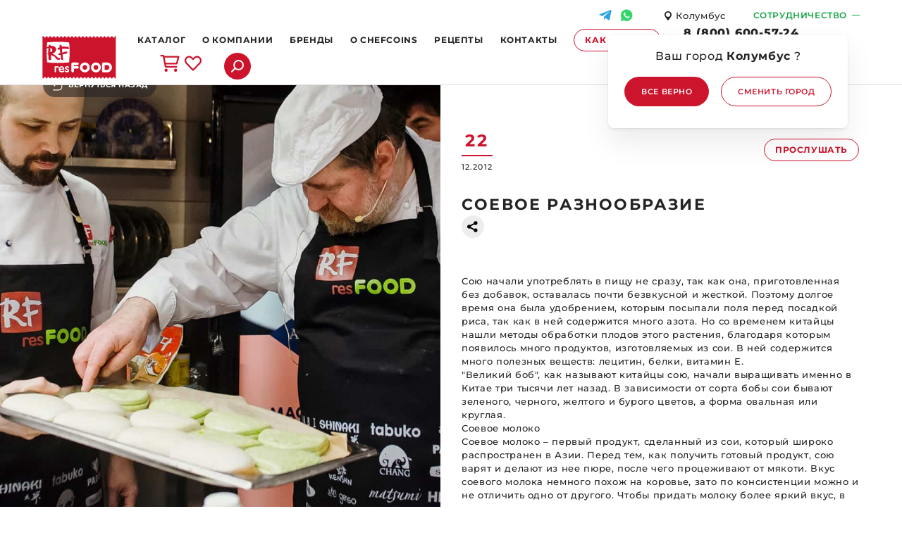

--- FILE ---
content_type: text/html; charset=UTF-8
request_url: https://www.resfood.ru/blog/soevoe_raznoobrazie/
body_size: 15817
content:
 
<!DOCTYPE html>
<html lang="ru">
	<head>
		<!-- Переключение IE в последнию версию, на случай если в настройках пользователя стоит меньшая -->
		<meta http-equiv="X-UA-Compatible" content="IE=edge">

		<!-- Адаптирование страницы для мобильных устройств -->
		<meta name="viewport" content="width=device-width, initial-scale=1, maximum-scale=1">

		<!-- Запрет распознования номера телефона -->
		<meta name="format-detection" content="telephone=no">
		<meta name="SKYPE_TOOLBAR" content ="SKYPE_TOOLBAR_PARSER_COMPATIBLE">

		<meta name="yandex-verification" content="df590f7635a45f3c" />

		<!-- Традиционная иконка сайта, размер 16x16, прозрачность поддерживается. Рекомендуемый формат: .ico или .png -->
		<link rel="shortcut icon" href="/local/templates/newResfood/images/favicon.svg">

		<!-- Canonical -->
		<link rel="canonical" href="https://www.resfood.ru:443/blog/soevoe_raznoobrazie/" />

		<!-- Подключение файлов стилей -->
										
														
		<!-- Fonts -->
		
		<!-- Заголовок страницы -->
		<title>Соевое разнообразие</title>

		<meta http-equiv="Content-Type" content="text/html; charset=UTF-8" />
<meta name="robots" content="index, follow" />
<meta name="description" content="Лечебная китайская кухня. Рис: особенности пути от поставщика к заказчику. Как правильно резать продукты для китайских блюд? Соевое разнообразие." />
<link href="/bitrix/cache/css/s1/newResfood/page_d361665cb0af6b0d418728e931bb5608/page_d361665cb0af6b0d418728e931bb5608_v1.css?1768804804417" type="text/css"  rel="stylesheet" />
<link href="/bitrix/cache/css/s1/newResfood/template_02488c6e93f9f985e2d23ab42aff1fb4/template_02488c6e93f9f985e2d23ab42aff1fb4_v1.css?1768804700322517" type="text/css"  data-template-style="true" rel="stylesheet" />
<script>if(!window.BX)window.BX={};if(!window.BX.message)window.BX.message=function(mess){if(typeof mess==='object'){for(let i in mess) {BX.message[i]=mess[i];} return true;}};</script>
<script>(window.BX||top.BX).message({"JS_CORE_LOADING":"Загрузка...","JS_CORE_NO_DATA":"- Нет данных -","JS_CORE_WINDOW_CLOSE":"Закрыть","JS_CORE_WINDOW_EXPAND":"Развернуть","JS_CORE_WINDOW_NARROW":"Свернуть в окно","JS_CORE_WINDOW_SAVE":"Сохранить","JS_CORE_WINDOW_CANCEL":"Отменить","JS_CORE_WINDOW_CONTINUE":"Продолжить","JS_CORE_H":"ч","JS_CORE_M":"м","JS_CORE_S":"с","JSADM_AI_HIDE_EXTRA":"Скрыть лишние","JSADM_AI_ALL_NOTIF":"Показать все","JSADM_AUTH_REQ":"Требуется авторизация!","JS_CORE_WINDOW_AUTH":"Войти","JS_CORE_IMAGE_FULL":"Полный размер"});</script>

<script src="/bitrix/js/main/core/core.min.js?1754978922229643"></script>

<script>BX.Runtime.registerExtension({"name":"main.core","namespace":"BX","loaded":true});</script>
<script>BX.setJSList(["\/bitrix\/js\/main\/core\/core_ajax.js","\/bitrix\/js\/main\/core\/core_promise.js","\/bitrix\/js\/main\/polyfill\/promise\/js\/promise.js","\/bitrix\/js\/main\/loadext\/loadext.js","\/bitrix\/js\/main\/loadext\/extension.js","\/bitrix\/js\/main\/polyfill\/promise\/js\/promise.js","\/bitrix\/js\/main\/polyfill\/find\/js\/find.js","\/bitrix\/js\/main\/polyfill\/includes\/js\/includes.js","\/bitrix\/js\/main\/polyfill\/matches\/js\/matches.js","\/bitrix\/js\/ui\/polyfill\/closest\/js\/closest.js","\/bitrix\/js\/main\/polyfill\/fill\/main.polyfill.fill.js","\/bitrix\/js\/main\/polyfill\/find\/js\/find.js","\/bitrix\/js\/main\/polyfill\/matches\/js\/matches.js","\/bitrix\/js\/main\/polyfill\/core\/dist\/polyfill.bundle.js","\/bitrix\/js\/main\/core\/core.js","\/bitrix\/js\/main\/polyfill\/intersectionobserver\/js\/intersectionobserver.js","\/bitrix\/js\/main\/lazyload\/dist\/lazyload.bundle.js","\/bitrix\/js\/main\/polyfill\/core\/dist\/polyfill.bundle.js","\/bitrix\/js\/main\/parambag\/dist\/parambag.bundle.js"]);
</script>
<script>(window.BX||top.BX).message({"LANGUAGE_ID":"ru","FORMAT_DATE":"DD.MM.YYYY","FORMAT_DATETIME":"DD.MM.YYYY HH:MI:SS","COOKIE_PREFIX":"BITRIX_SM","SERVER_TZ_OFFSET":"10800","UTF_MODE":"Y","SITE_ID":"s1","SITE_DIR":"\/","USER_ID":"","SERVER_TIME":1769150439,"USER_TZ_OFFSET":0,"USER_TZ_AUTO":"Y","bitrix_sessid":"90cada957eb6557351a3cc3ecc3d5f8d"});</script>


<script>BX.setCSSList(["\/local\/templates\/newResfood\/components\/bitrix\/news\/new_articles\/bitrix\/news.detail\/.default\/style.css","\/local\/templates\/newResfood\/css\/swiper-bundle.min.css","\/local\/templates\/newResfood\/css\/fancybox.css","\/local\/templates\/newResfood\/css\/wheelSlider.css","\/local\/templates\/newResfood\/css\/circular-slider.css","\/local\/templates\/newResfood\/css\/styles.css","\/local\/templates\/newResfood\/css\/response_1799.css","\/local\/templates\/newResfood\/css\/response_1599.css","\/local\/templates\/newResfood\/css\/response_1319.css","\/local\/templates\/newResfood\/css\/response_1199.css","\/local\/templates\/newResfood\/css\/response_1024.css","\/local\/templates\/newResfood\/css\/response_767.css","\/local\/templates\/newResfood\/css\/response_479.css","\/local\/templates\/newResfood\/css\/fonts.css","\/local\/templates\/newResfood\/components\/bitrix\/menu\/new_footer\/style.css"]);</script>
<script>
					(function () {
						"use strict";

						var counter = function ()
						{
							var cookie = (function (name) {
								var parts = ("; " + document.cookie).split("; " + name + "=");
								if (parts.length == 2) {
									try {return JSON.parse(decodeURIComponent(parts.pop().split(";").shift()));}
									catch (e) {}
								}
							})("BITRIX_CONVERSION_CONTEXT_s1");

							if (cookie && cookie.EXPIRE >= BX.message("SERVER_TIME"))
								return;

							var request = new XMLHttpRequest();
							request.open("POST", "/bitrix/tools/conversion/ajax_counter.php", true);
							request.setRequestHeader("Content-type", "application/x-www-form-urlencoded");
							request.send(
								"SITE_ID="+encodeURIComponent("s1")+
								"&sessid="+encodeURIComponent(BX.bitrix_sessid())+
								"&HTTP_REFERER="+encodeURIComponent(document.referrer)
							);
						};

						if (window.frameRequestStart === true)
							BX.addCustomEvent("onFrameDataReceived", counter);
						else
							BX.ready(counter);
					})();
				</script>




					<!-- Yandex.Metrika counter -->
			<script type="text/javascript" >
			   (function(m,e,t,r,i,k,a){m[i]=m[i]||function(){(m[i].a=m[i].a||[]).push(arguments)};
			   m[i].l=1*new Date();
			   for (var j = 0; j < document.scripts.length; j++) {if (document.scripts[j].src === r) { return; }}
			   k=e.createElement(t),a=e.getElementsByTagName(t)[0],k.async=1,k.src=r,a.parentNode.insertBefore(k,a)})
			   (window, document, "script", "https://mc.yandex.ru/metrika/tag.js", "ym");
			
			   ym(13858864, "init", {
					clickmap:true,
					trackLinks:true,
					accurateTrackBounce:true,
					webvisor:true
			   });
			</script>

			<script type="text/javascript">!function(){var t=document.createElement("script");t.type="text/javascript",t.async=!0,t.src='https://vk.com/js/api/openapi.js?169',t.onload=function(){VK.Retargeting.Init("VK-RTRG-1685042-8pWbX"),VK.Retargeting.Hit()},document.head.appendChild(t)}();</script>

			<script src="https://livechatv2.chat2desk.com/packs/ie-11-support.js"></script>
			<script>
			window.chat24_token = "795604944ed1abfb538e3105c566e57f";
			window.chat24_url = "https://livechatv2.chat2desk.com";
			window.chat24_socket_url ="wss://livechatv2.chat2desk.com/widget_ws_new";
			window.chat24_show_new_wysiwyg = "true";
			window.chat24_static_files_domain = "https://storage.chat2desk.com/";
			window.lang = "ru";
			window.fetch("".concat(window.chat24_url, "/packs/manifest.json?nocache=").concat(new Date().getTime())).then(function (res) {
				return res.json();
			}).then(function (data) {
				var chat24 = document.createElement("script");
				chat24.type = "text/javascript";
				chat24.async = true;
				chat24.src = "".concat(window.chat24_url).concat(data["application.js"]);
				document.body.appendChild(chat24);
			});
			</script>
			</head>
	<body>
		<noscript><img src="https://vk.com/rtrg?p=VK-RTRG-1685042-8pWbX" style="position:fixed; left:-999px;" alt=""/></noscript>
		<noscript><div><img src="https://mc.yandex.ru/watch/13858864" style="position:absolute; left:-9999px;" alt="" /></div></noscript>
		<!-- /Yandex.Metrika counter -->

				<!-- Шапка -->
		<header class="header">
			<div class="cont _flex">
				<div class="header__logo">
					<a href="/">
						<img src="/local/templates/newResfood/images/logo.svg" alt="">
					</a>
				</div>
				<div class="header__messengers">
					<a href="https://t.me/resfood_qbot?start=start_40xRxVGi" target="_blank" style="text-decoration: unset;margin: 0 5px;" rel="nofollow">
						<img data-src="/local/templates/newResfood/images/ic_soc4.svg" src="/local/templates/newResfood/images/ic_soc4.svg" alt="" class="lazyload loaded" style="width: 25px;">
					</a>
					<a href="https://wa.link/7l4ou7" target="_blank" style="text-decoration: unset;margin: 0 5px;" rel="nofollow">
						<img data-src="/local/templates/newResfood/images/ic_soc6.svg" src="/local/templates/newResfood/images/ic_soc6.svg" alt="" class="lazyload loaded" style="width: 25px;">
					</a>
					<a href="tel:88006005724" target="_blank" style="text-decoration: unset;margin: 0 5px;" rel="nofollow">
						<img data-src="/local/templates/newResfood/images/phone-svgrepo-com.svg" src="/local/templates/newResfood/images/phone-svgrepo-com.svg" alt="" class="lazyload loaded" style="width: 21px;position: relative;top: -2px;">
					</a>
				</div>
				<div class="header__box">
					<div class="header__top _flex" style="align-items: center;">
						<div class="header_messengers_desktop">
							<div class="socials footer__socials _flex" style="margin-top: 0px;margin-right: 39px;">
								<a href="https://t.me/resfood_qbot?start=start_40xRxVGi" target="_blank" style="text-decoration: unset;margin: 0 5px;" rel="nofollow">
									<img data-src="/local/templates/newResfood/images/ic_soc4.svg" src="/local/templates/newResfood/images/ic_soc4.svg" alt="" class="lazyload loaded" style="width: 25px;">
								</a>
								<a href="https://wa.link/7l4ou7" target="_blank" style="text-decoration: unset;margin: 0 5px;" rel="nofollow">
									<img data-src="/local/templates/newResfood/images/ic_soc6.svg" src="/local/templates/newResfood/images/ic_soc6.svg" alt="" class="lazyload loaded" style="width: 25px;">
								</a>
							</div>
						</div>

						<div class="header__city">
							<a class="location-geocity location-ajax" href="javascript:void(0);">Колумбус</a>
							<div class="location-hint" style="position: relative;">
								<div class="modal-block city-pick-desk">
									<p style="font-size: 16px;text-align: center;">Ваш город <b>Колумбус</b> ?</p>
									<div style="display: flex; padding-top: 21px; justify-content: space-between; align-items: center;">
										<div class="btn-red has-ripple location-ok">Все верно</div>
																				<div class="btn-bord has-ripple location-switch location-ajax">Сменить город</div>
									</div>
								</div>
							</div>
                        </div>

						<div class="header__distributor modal-btn" data-content="#modal-callback" onclick="SetFormTitleByFormName('distrForm'); ym(13858864,'reachGoal','become-distr-button-pressed')">
							<a href="javascript:void(0);" id="script">СОТРУДНИЧЕСТВО</a>
						</div>

						<div class="header__contact mob _flex">
							<div class="header__phone">
								<a href="tel:88006005724">8 (800) 600-57-24</a>							</div>

							<button type="button" class="header__callback modal-btn" data-content="#modal-callback" onclick="SetFormTitleByFormName('callbackForm'); ym(13858864,'reachGoal','callback-button-pressed')">перезвоните мне</button>
						</div>
																									<div class="mobile-catalog-to-list" style="margin-right: 15px;position: relative;">
							<a href="/catalog/cart/" style="color: #CC142D;font-size: 24px;"><svg width=28 height=24 xmlns="http://www.w3.org/2000/svg" viewBox="0 0 576 512" style="fill: #CC142D;"><path d="M175.1 416c-26.51 0-47.1 21.49-47.1 48S149.5 512 175.1 512s47.1-21.49 47.1-48S202.5 416 175.1 416zM463.1 416c-26.51 0-47.1 21.49-47.1 48s21.49 48 47.1 48s47.1-21.49 47.1-48S490.5 416 463.1 416zM569.5 44.73c-6.109-8.094-15.42-12.73-25.56-12.73H121.1L119.6 19.51C117.4 8.189 107.5 0 96 0H23.1C10.75 0 0 10.74 0 23.1C0 37.25 10.75 48 23.1 48h52.14l60.28 316.5C138.6 375.8 148.5 384 160 384H488c13.25 0 24-10.75 24-23.1C512 346.7 501.3 336 488 336H179.9L170.7 288h318.4c14.28 0 26.84-9.479 30.77-23.21l54.86-191.1C577.5 63.05 575.6 52.83 569.5 44.73zM477 240H161.6l-30.47-160h391.7L477 240z"/></svg><div class="catalog-list-check" ></div></a>
							<a href="/catalog/favorites/" style="color: #CC142D;font-size: 24px;text-decoration: none;">
																<svg width=24 height=24 xmlns="http://www.w3.org/2000/svg" viewBox="0 0 512 512" style="fill: #CC142D;"><path d="M462.1 62.86C438.8 41.92 408.9 31.1 378.7 32c-37.49 0-75.33 15.4-103 43.98l-19.7 20.27l-19.7-20.27C208.6 47.4 170.8 32 133.3 32C103.1 32 73.23 41.93 49.04 62.86c-62.14 53.79-65.25 149.7-9.23 207.6l193.2 199.7C239.4 476.7 247.6 480 255.9 480c8.332 0 16.69-3.267 23.01-9.804l193.1-199.7C528.2 212.5 525.1 116.6 462.1 62.86zM437.6 237.1l-181.6 187.8L74.34 237.1C42.1 203.8 34.46 138.1 80.46 99.15c39.9-34.54 94.59-17.5 121.4 10.17l54.17 55.92l54.16-55.92c26.42-27.27 81.26-44.89 121.4-10.17C477.1 138.6 470.5 203.1 437.6 237.1z"/></svg>
								<div class="favorites-list-check" ></div>
							</a>
						</div>

						<button class="open-search open-search_mob" data-modal-id="#search" style="margin: 0px;">
							<svg>
								<use xlink:href="#ic_search"></use>
							</svg>
						</button>

						<button class="mob-menu-btn">
							<span></span>
							<span></span>
							<span></span>
						</button>
					</div>

					<div class="header__bot _flex">
						<button class="menu-close">
							<svg>
								<use xlink:href="#ic_close"></use>
							</svg>
						</button>

                        
<nav class="header-menu _flex" style="display: contents;">
												<div class="header-menu__item">
					<a href="/catalog/" class="header-menu__link">
						<span>Каталог</span>
					</a>

											<div class="modal-block catalog-list-menu">
														<div class="header-menu__item catalog-list-margin">
								<a href="/catalog/vodorosli/" class="catalog-menu__link"><span>Водоросли</span></a>
							</div>
														<div class="header-menu__item catalog-list-margin">
								<a href="/catalog/krupy/" class="catalog-menu__link"><span>Крупы</span></a>
							</div>
														<div class="header-menu__item catalog-list-margin">
								<a href="/catalog/rasteniya-i-griby/" class="catalog-menu__link"><span>Растения и грибы</span></a>
							</div>
														<div class="header-menu__item catalog-list-margin">
								<a href="/catalog/uksusy/" class="catalog-menu__link"><span>Уксусы</span></a>
							</div>
														<div class="header-menu__item catalog-list-margin">
								<a href="/catalog/sousy/" class="catalog-menu__link"><span>Соусы</span></a>
							</div>
														<div class="header-menu__item catalog-list-margin">
								<a href="/catalog/pripravy/" class="catalog-menu__link"><span>Приправы</span></a>
							</div>
														<div class="header-menu__item catalog-list-margin">
								<a href="/catalog/muchnaya-produktsiya/" class="catalog-menu__link"><span>Мучная продукция</span></a>
							</div>
														<div class="header-menu__item catalog-list-margin">
								<a href="/catalog/ikra/" class="catalog-menu__link"><span>Икра</span></a>
							</div>
														<div class="header-menu__item catalog-list-margin">
								<a href="/catalog/tayskaya-kukhnya/" class="catalog-menu__link"><span>Тайская кухня</span></a>
							</div>
														<div class="header-menu__item catalog-list-margin">
								<a href="/catalog/rastitelnoe-moloko/" class="catalog-menu__link"><span>Растительное молоко</span></a>
							</div>
														<div class="header-menu__item catalog-list-margin">
								<a href="/catalog/semena/" class="catalog-menu__link"><span>Семена</span></a>
							</div>
														<div class="header-menu__item catalog-list-margin">
								<a href="/catalog/posuda-i-stolovye-pribory/" class="catalog-menu__link"><span>Посуда и столовые приборы</span></a>
							</div>
														<div class="header-menu__item catalog-list-margin">
								<a href="/catalog/napitki/" class="catalog-menu__link"><span>Напитки</span></a>
							</div>
														<div class="header-menu__item catalog-list-margin">
								<a href="/catalog/rastitelnye-masla/" class="catalog-menu__link"><span>Растительные масла</span></a>
							</div>
														<div class="header-menu__item catalog-list-margin">
								<a href="/catalog/kokosovoe-moloko/" class="catalog-menu__link"><span>Кокосовое молоко</span></a>
							</div>
														<div class="header-menu__item catalog-list-margin">
								<a href="/catalog/zamorozhennye-frukty/" class="catalog-menu__link"><span>Замороженные фрукты</span></a>
							</div>
														<div class="header-menu__item catalog-list-margin">
								<a href="/catalog/zamorozhennye-ovoshchi/" class="catalog-menu__link"><span>Замороженные овощи</span></a>
							</div>
														<div class="header-menu__item catalog-list-margin">
								<a href="/catalog/bulony-i-osnovy-dlya-supov/" class="catalog-menu__link"><span>Бульоны и основы для супов</span></a>
							</div>
														<div class="header-menu__item catalog-list-margin">
								<a href="/catalog/tofu/" class="catalog-menu__link"><span>Тофу</span></a>
							</div>
														<div class="header-menu__item catalog-list-margin">
								<a href="/catalog/produkty-dlya-sushi-i-rollov/" class="catalog-menu__link"><span>Продукты для суши и роллов</span></a>
							</div>
														<div class="header-menu__item catalog-list-margin">
								<a href="/catalog/servirovka/" class="catalog-menu__link"><span>Сервировка</span></a>
							</div>
													</div>
									</div>
												<div class="header-menu__item">
					<a href="/about/" class="header-menu__link">
						<span>О компании</span>
					</a>

									</div>
												<div class="header-menu__item">
					<a href="/brands/" class="header-menu__link">
						<span>Бренды</span>
					</a>

									</div>
												<div class="header-menu__item">
					<a href="/loyalty-program/" class="header-menu__link">
						<span>O CHEFCOINS</span>
					</a>

									</div>
												<div class="header-menu__item">
					<a href="/recipes/" class="header-menu__link">
						<span>Рецепты</span>
					</a>

									</div>
												<div class="header-menu__item">
					<a href="/contacts/" class="header-menu__link">
						<span>Контакты</span>
					</a>

									</div>
						
	<div class="header-menu__item">
		<a href="javascript:void(0);" class="link-catalog__link has-ripple modal-btn" data-price="Y" data-content="#modal-callback" onclick="SetFormTitleByFormName('priceForm'); ym(13858864,'reachGoal','pricelist-query-button-pressed'); VK.Retargeting.Event('pricelist-request-form-opened');">
			<span>Как купить</span>
		</a>
	</div>

		</nav>
						<div class="header__contact _flex">
							<div class="desktop-catalog-to-list">
								<a href="/catalog/cart/" style="color: #CC142D;font-size: 24px;position: relative;text-decoration: none;">
									<svg width=28 height=24 xmlns="http://www.w3.org/2000/svg" viewBox="0 0 576 512" style="fill: #CC142D;"><path d="M175.1 416c-26.51 0-47.1 21.49-47.1 48S149.5 512 175.1 512s47.1-21.49 47.1-48S202.5 416 175.1 416zM463.1 416c-26.51 0-47.1 21.49-47.1 48s21.49 48 47.1 48s47.1-21.49 47.1-48S490.5 416 463.1 416zM569.5 44.73c-6.109-8.094-15.42-12.73-25.56-12.73H121.1L119.6 19.51C117.4 8.189 107.5 0 96 0H23.1C10.75 0 0 10.74 0 23.1C0 37.25 10.75 48 23.1 48h52.14l60.28 316.5C138.6 375.8 148.5 384 160 384H488c13.25 0 24-10.75 24-23.1C512 346.7 501.3 336 488 336H179.9L170.7 288h318.4c14.28 0 26.84-9.479 30.77-23.21l54.86-191.1C577.5 63.05 575.6 52.83 569.5 44.73zM477 240H161.6l-30.47-160h391.7L477 240z"/></svg>
									<div class="catalog-list-check" ></div>
								</a>
								<a href="/catalog/favorites/" style="color: #CC142D;font-size: 24px;position: relative;text-decoration: none;">
									<svg width=24 height=24 xmlns="http://www.w3.org/2000/svg" viewBox="0 0 512 512" style="fill: #CC142D;"><path d="M462.1 62.86C438.8 41.92 408.9 31.1 378.7 32c-37.49 0-75.33 15.4-103 43.98l-19.7 20.27l-19.7-20.27C208.6 47.4 170.8 32 133.3 32C103.1 32 73.23 41.93 49.04 62.86c-62.14 53.79-65.25 149.7-9.23 207.6l193.2 199.7C239.4 476.7 247.6 480 255.9 480c8.332 0 16.69-3.267 23.01-9.804l193.1-199.7C528.2 212.5 525.1 116.6 462.1 62.86zM437.6 237.1l-181.6 187.8L74.34 237.1C42.1 203.8 34.46 138.1 80.46 99.15c39.9-34.54 94.59-17.5 121.4 10.17l54.17 55.92l54.16-55.92c26.42-27.27 81.26-44.89 121.4-10.17C477.1 138.6 470.5 203.1 437.6 237.1z"/></svg>
									<div class="favorites-list-check" ></div>
								</a>
							</div>
							<div class="header__phone">
								<a href="tel:88006005724">8 (800) 600-57-24</a>							</div>

							<button type="button" class="header__callback modal-btn" data-content="#modal-callback" onclick="SetFormTitleByFormName('callbackForm'); ym(13858864,'reachGoal','callback-button-pressed')">перезвоните мне</button>
						</div>

						<div class="header__city header__city_mob">
							<a class="location-geocity location-ajax" href="javascript:void(0);">Колумбус</a>
						</div>
						
						<div class="header__distributor header__distributor_mob modal-btn" data-content="#modal-callback" onclick="SetFormTitleByFormName('distrForm'); ym(13858864,'reachGoal','become-distr-button-pressed')">
							<a href="/">СОТРУДНИЧЕСТВО</a>
						</div>
						<div class="tablet-catalog-to-list">
							<a href="/catalog/cart/" style="color: #CC142D;font-size: 24px;position: relative;text-decoration: none;">
								<svg width=28 height=24 xmlns="http://www.w3.org/2000/svg" viewBox="0 0 576 512" style="fill: #CC142D;"><path d="M175.1 416c-26.51 0-47.1 21.49-47.1 48S149.5 512 175.1 512s47.1-21.49 47.1-48S202.5 416 175.1 416zM463.1 416c-26.51 0-47.1 21.49-47.1 48s21.49 48 47.1 48s47.1-21.49 47.1-48S490.5 416 463.1 416zM569.5 44.73c-6.109-8.094-15.42-12.73-25.56-12.73H121.1L119.6 19.51C117.4 8.189 107.5 0 96 0H23.1C10.75 0 0 10.74 0 23.1C0 37.25 10.75 48 23.1 48h52.14l60.28 316.5C138.6 375.8 148.5 384 160 384H488c13.25 0 24-10.75 24-23.1C512 346.7 501.3 336 488 336H179.9L170.7 288h318.4c14.28 0 26.84-9.479 30.77-23.21l54.86-191.1C577.5 63.05 575.6 52.83 569.5 44.73zM477 240H161.6l-30.47-160h391.7L477 240z"/></svg>
								<div class="catalog-list-check" ></div>
							</a>
							<a href="/catalog/favorites/" style="color: #CC142D;font-size: 24px;position: relative;text-decoration: none;">
								<svg width=24 height=24 xmlns="http://www.w3.org/2000/svg" viewBox="0 0 512 512" style="fill: #CC142D;"><path d="M462.1 62.86C438.8 41.92 408.9 31.1 378.7 32c-37.49 0-75.33 15.4-103 43.98l-19.7 20.27l-19.7-20.27C208.6 47.4 170.8 32 133.3 32C103.1 32 73.23 41.93 49.04 62.86c-62.14 53.79-65.25 149.7-9.23 207.6l193.2 199.7C239.4 476.7 247.6 480 255.9 480c8.332 0 16.69-3.267 23.01-9.804l193.1-199.7C528.2 212.5 525.1 116.6 462.1 62.86zM437.6 237.1l-181.6 187.8L74.34 237.1C42.1 203.8 34.46 138.1 80.46 99.15c39.9-34.54 94.59-17.5 121.4 10.17l54.17 55.92l54.16-55.92c26.42-27.27 81.26-44.89 121.4-10.17C477.1 138.6 470.5 203.1 437.6 237.1z"/></svg>
								<div class="favorites-list-check" ></div>
							</a>
						</div>
						<button class="open-search" data-modal-id="#search">
							<svg>
								<use xlink:href="#ic_search"></use>
							</svg>
						</button>
					</div>
				</div>
				<div class="location-hint-mobile" style="">
					<div class="modal-block city-pick-mobile">
						<p style="font-size: 16px;text-align: center;">Ваш город <b>Колумбус</b> ?</p>
						<div style="display: flex; padding-top: 21px; justify-content: space-between; align-items: center;">
							<div class="btn-red has-ripple location-ok">Все верно</div>
														<div class="btn-bord has-ripple location-switch location-ajax">Сменить город</div>
						</div>
					</div>
				</div>
			</div>

			<div class="overlay"></div>
		</header>

		<section class="modal-search">
			<div class="cont">
				<form action="/search/" class="search _flex">
					<div class="search__wrap">
						<input type="text" name="q" value="" placeholder="Поиск" id="search_input" class="search__input">
						
						<div class="search__desc">Введите запрос в поисковую строку</div>
					</div>

					<button type="submit" class="search__submit">
						<span>искать</span>
						<svg>
							<use xlink:href="#ic_search"></use>
						</svg>
					</button>

					<button type="button" class="search__close">
						<svg>
							<use xlink:href="#ic_close"></use>
						</svg>
					</button>
				</form>
			</div>
		</section>

		<div class="overlay-search"></div>
		<!-- End Шапка -->



<div class="wrap">
    <div class="main">
        <section class="page-text" itemscope itemtype="https://schema.org/Article">
            <div class="page-text__coll">
                <div class="back-link">
                    <a href="/blog/" class="back-link__link has-ripple">
                        <span class="back-link__name">
                            <svg>
                                <use xlink:href="#ic_arrow7"></use>
                            </svg>

                            вернуться назад
                        </span>
                    </a>
                </div>
                                    <img src="/local/templates/newResfood/images/tmp/img_text1.jpg" alt="" class="page-text__img">
                            </div>

            <div class="page-text__colr">
                <div class="page-text__box">
                    <section class="breadcrumbs" itemscope itemtype="https://schema.org/BreadcrumbList" style="display: flex;justify-content: flex-end;">
                       <div itemprop="itemListElement" itemscope itemtype="https://schema.org/ListItem"><a href="/" itemprop="item"><span itemprop="name">Главная</span></a><meta itemprop="position" content="1" /></div>
                        <span class="breadcrumbs__sep" style="padding: 0 5px;">/</span>
                        <div itemprop="itemListElement" itemscope itemtype="https://schema.org/ListItem"><a href="/blog/" itemprop="item"><span itemprop="name">Блог</span></a><meta itemprop="position" content="2" /></div>
                        <span class="breadcrumbs__sep" style="padding: 0 5px;">/</span> 
                        <div itemprop="itemListElement" itemscope itemtype="https://schema.org/ListItem"><a href="" itemprop="item" itemprop="url"><span itemprop="name">Соевое разнообразие</span></a><meta itemprop="position" content="3" /></div>
                    </section>

                    <div class="page-text__head _flex" style="justify-content: space-between;">
                        <div class="news-date page-text__news-date" itemprop="datePublished" content="22.12.2012">
                                                        <span>22</span> 12.2012                        </div>

                        <div class="stickers page-text__stickers _flex">
							                        </div>

						<a href="javascript:void(0);" class="link-catalog__link has-ripple audio-blog">
							<span>Прослушать</span>
						</a>
                    </div>

                    <div class="text-block text-block_marg">

                        <h1 itemprop="name" content="Соевое разнообразие">Соевое разнообразие						<div class="text-block-share">
							<script src="https://yastatic.net/share2/share.js"></script>
							<div class="ya-share2" data-curtain data-shape="round" data-limit="0" data-more-button-type="short" data-services="vkontakte,telegram,viber,whatsapp"></div>
						</div>
						</h1>
                        <div itemprop="articleBody">
							                        		Сою начали употреблять в пищу не сразу, так как она, приготовленная без добавок, оставалась почти безвкусной и жесткой. Поэтому долгое время она была удобрением, которым посыпали поля перед посадкой риса, так как в ней содержится много азота. Но со временем китайцы нашли методы обработки плодов этого растения, благодаря которым появилось много продуктов, изготовляемых из сои. В ней содержится много полезных веществ: лецитин, белки, витамин Е. <br />
&quot;Великий боб&quot;, как называют китайцы сою, начали выращивать именно в Китае три тысячи лет назад. В зависимости от сорта бобы сои бывают зеленого, черного, желтого и бурого цветов, а форма овальная или круглая.<br />
Соевое молоко<br />
Соевое молоко – первый продукт, сделанный из сои, который широко распространен в Азии. Перед тем, как получить готовый продукт, сою варят и делают из нее пюре, после чего процеживают от мякоти. Вкус соевого молока немного похож на коровье, зато по консистенции можно и не отличить одно от другого. Чтобы придать молоку более яркий вкус, в него кладут соль или сахар.<br />
Юба или соевая спаржа<br />
Юба – пенка от соевого молока, которая образовывается после его кипячения. В сухом виде ее употребляют с соусом. Также ее можно есть сразу после кипячения молока либо заморозить. Она визуально похожа на очищенную от кожи настоящую спаржу, но по вкусу они различаются. Помимо приятного вкуса, юба ценится за свои питательные качества: больше чем на треть она состоит из белков.<br />
Эдамам<br />
Незрелые бобы сои, которые подают в качестве закуски. Они не такие жесткие, как спелые, и легко усваиваются организмом в отличие от зрелых.<br />
Соевый соус<br />
Соевый соус в Китае заменяет соль. Многие блюда не принято солить, так как они подаются с соусом. В процессе приготовления соя проходит процесс ферментации или сбраживания, благодаря чему и появляется специфический вкус.<br />
Соевое масло<br />
Это масло используют для жарки овощей. Оно бывает рафинированное и нерафинированное. В первом случае оно пригодно для еды, а во втором – опасно для здоровья. Нерафинированным его используют в производстве маргарина.<br />
Соевая лапша<br />
Готовится она из «бобового» творога, который хорошо отжимается. По виду напоминает толстую белую резиновую нитку. Из нее варят супы, делают гарниры.<br />
Соевый творог тофу<br />
Приготовление тофу схоже с рецептом приготовления традиционного сыра.  Не стоит пугаться, если первый раз при покупке тофу он оказался мягким, а при второй – твердым. У разных видов тофу отличается консистенция. Некоторые из них и вовсе имеют желеобразное состояние.<br />
Соевое мясо<br />
Готовят этот продукт из соевой муки. По вкусу он не слишком похож на настоящее мясо, но повар может его так умело приправить, что будет трудно понять, настоящее оно или нет. Такое мясо по своей консистенции напоминает настоящее благодаря тому, что мука из сои обезжирена.<br />
Продукты из сои пользуются успехом на китайской кухне благодаря своей полезности и вкусу. Несмотря на долгую обработку соевых бобов, повара продолжают готовить огромное количество блюд из этих плодов.         													</div>
                        
                        
                        
                                            </div>
                </div>
            </div>
        </section>
        <div class="line-stop"></div>

		
            </div>


<footer class="footer footer_main">
				<div itemscope itemtype="https://schema.org/OpeningHoursSpecification" style="display:none;">
					<link itemprop="dayOfWeek" href="http://purl.org/goodrelations/v1#Monday" />(С ПН по ПТ: 
					<time itemprop="opens" content="09:00:00"> 9:00</time> -
					<time itemprop="closes" content="18:00:00"> 18:00</time>)
				</div>
				<div class="cont" itemscope="" itemtype="https://schema.org/Organization">
					<a href="https://www.resfood.ru/" itemprop="url" style="display:none;">
						<span itemprop="name" style="display:none;">Resfood</span>
					</a>
					<span itemprop="address " style="display:none;">г. Москва, ул. Рочдельская, д. 15, стр. 16</span>
					<div class="footer__flex _flex">
						<div class="footer__first">
							<button class="button-up">
								<svg>
									<use xlink:href="#ic_arrow2"></use>
								</svg>
							</button>

							<div class="footer__copy">
								<a href="/">
									<img src="/local/templates/newResfood/images/logo.svg" alt="" itemprop="logo">
								</a>
							</div>

							<div class="footer__reserved">Все права защищены</div>

							<div class="footer__creator">Разработка сайта студия&ensp;<a href="/" rel="nofollow">mwi</a></div>
						</div>

                        
	<div class="footer__links">
					<div class="footer__link">
				<a href="/catalog/">Каталог</a>
			</div>
					<div class="footer__link">
				<a href="/blog/">Блог</a>
			</div>
					<div class="footer__link">
				<a href="/news/">Новости</a>
			</div>
					<div class="footer__link">
				<a href="/how-to-buy/">Как купить</a>
			</div>
					<div class="footer__link">
				<a href="/payment/">Оплата</a>
			</div>
					<div class="footer__link">
				<a href="/delivery/">Доставка</a>
			</div>
			</div>

						<div class="footer__icons _flex">
							<div class="footer__icon">
								<a href="https://www.wildberries.ru/seller/53056/" target="_blank" rel="nofollow"><img data-src="/local/templates/newResfood/images/ic_fot1.png" src="/local/templates/newResfood/images/img_plug.png" alt="" class="lazyload"></a>
							</div>
							<div class="footer__icon">
								<a href="https://www.ozon.ru/seller/resfood-45866/?miniapp=seller_45866" target="_blank" rel="nofollow"><img data-src="/local/templates/newResfood/images/ic_fot2.png" src="/local/templates/newResfood/images/img_plug.png" alt="" class="lazyload"></a>
							</div>
																				</div>

						<div class="footer__contact">
							<div class="footer__phone" itemprop="telephone">
								<a href="tel:88006005724">8 (800) 600-57-24</a>							</div>

							<div class="footer__mail">
								<a href="mailto:info@resfood.ru" itemprop="email">info@resfood.ru</a>							</div>

							<div class="footer__reserved" itemscope="" itemtype="https://schema.org/PostalAddress">
								<span itemprop="addressLocality">г. Москва, ул. Рочдельская, д. 15, стр. 16</span>
							</div>

							<div class="socials footer__socials _flex">
								<a href="https://t.me/+9Km4X6n6rfgzNjY6" target="_blank" rel="nofollow">
									<img data-src="/local/templates/newResfood/images/ic_soc1.svg" src="/local/templates/newResfood/images/img_plug.png" alt="" class="lazyload">
								</a>
								<a href="https://vk.com/resfood" target="_blank" rel="nofollow">
									<img data-src="/local/templates/newResfood/images/ic_soc2.svg" src="/local/templates/newResfood/images/img_plug.png" alt="" class="lazyload">
								</a>
															</div>
						</div>

						<div class="footer__links">
							<div class="footer__link">
								<a href="/privacy_policy.pdf" target="_blank">Политика конфиденциальности</a>
							</div>

							<div class="footer__link">
								<a href="/user_agreement.pdf" target="_blank">ПОЛЬЗОВАТЕЛЬСКОЕ СОГЛАШЕНИЕ</a>
							</div>

							<div class="footer__link">
								<a href="/invoice_offer_(sample).pdf" target="_blank">Образец счета-оферты</a>
							</div>
						</div>
					</div>
				</div>
			</footer>
		</div>

		<div class="supports-error">
			Ваш браузер устарел рекомендуем обновить его до последней версии<br /> или использовать другой более современный.
		</div>

		<div id="svg_icons">
			<svg style="display:none;">
				<symbol id="ic_arrow1" viewBox="0 0 13 21">
					<path d="M11.5 19.1668L2.33333 10.4168L11.5 1.66684" stroke-width="2" stroke-linecap="round"/>
				</symbol>

				<symbol id="ic_arrow2" viewBox="0 0 8 50">
					<path d="M4.35355 0.646446C4.15829 0.451183 3.84171 0.451183 3.64644 0.646446L0.464464 3.82843C0.269202 4.02369 0.269202 4.34027 0.464464 4.53553C0.659727 4.7308 0.976309 4.7308 1.17157 4.53553L4 1.70711L6.82843 4.53553C7.02369 4.7308 7.34027 4.7308 7.53553 4.53553C7.73079 4.34027 7.73079 4.02369 7.53553 3.82843L4.35355 0.646446ZM4.5 50L4.5 1L3.5 1L3.5 50L4.5 50Z"/>
				</symbol>

				<symbol id="ic_arrow3" viewBox="0 0 10 6">
					<path d="M1 1L5 5L9 1" fill="none" stroke-linecap="round"/>
				</symbol>

				<symbol id="ic_arrow4" viewBox="0 0 9 6">
					<path d="M1.01953 1L3.9997 4.01976L7.01946 1.03959" fill="none" stroke-width="2" stroke-linecap="round"/>
				</symbol>

				<symbol id="ic_arrow5" viewBox="0 0 48 8">
					<path d="M47.3535 4.35355C47.5488 4.15829 47.5488 3.84171 47.3535 3.64645L44.1716 0.464466C43.9763 0.269204 43.6597 0.269204 43.4645 0.464466C43.2692 0.659728 43.2692 0.976311 43.4645 1.17157L46.2929 4L43.4645 6.82843C43.2692 7.02369 43.2692 7.34027 43.4645 7.53553C43.6597 7.7308 43.9763 7.7308 44.1716 7.53553L47.3535 4.35355ZM0 4.5H47V3.5H0V4.5Z"/>
				</symbol>

				<symbol id="ic_arrow6" viewBox="0 0 43 16">
					<path d="M1 7C0.447715 7 4.82823e-08 7.44772 0 8C-4.82823e-08 8.55228 0.447715 9 1 9L1 7ZM42.7071 8.70711C43.0976 8.31659 43.0976 7.68342 42.7071 7.2929L36.3431 0.928935C35.9526 0.538411 35.3195 0.538411 34.9289 0.928935C34.5384 1.31946 34.5384 1.95262 34.9289 2.34315L40.5858 8L34.9289 13.6569C34.5384 14.0474 34.5384 14.6805 34.9289 15.0711C35.3195 15.4616 35.9526 15.4616 36.3431 15.0711L42.7071 8.70711ZM1 9L42 9L42 7L1 7L1 9Z"/>
				</symbol>

				<symbol id="ic_arrow7" viewBox="0 0 22 22">
					<path d="M13.9556 5.92866H13.6156L3.04734 5.87227L7.53544 1.17988L6.40771 0L0 6.70404L6.51966 13.5263L7.64635 12.3464L3.05564 7.54231L12.8102 7.59111V7.59653H13.9566C15.4731 7.59653 16.9275 8.22681 17.9998 9.34872C19.0721 10.4706 19.6745 11.9923 19.6745 13.5789C19.6745 15.1655 19.0721 16.6871 17.9998 17.809C16.9275 18.9309 15.4731 19.5612 13.9566 19.5612H3.09295V21.2291H13.9556C15.8798 21.2051 17.7174 20.3886 19.07 18.9565C20.4226 17.5244 21.1811 15.5922 21.1811 13.5789C21.1811 11.5655 20.4226 9.63336 19.07 8.20127C17.7174 6.76918 15.8798 5.95263 13.9556 5.92866Z"/>
				</symbol>

				<symbol id="ic_arrow8" viewBox="0 0 14 9">
					<path d="M1 1L7 7L13 1" fill="none" stroke-width="2" stroke-linecap="round"/>
				</symbol>

				<symbol id="ic_search" viewBox="0 0 18 18">
					<circle cx="10.5625" cy="7.4375" r="6.4375" fill="none" stroke-width="2"/>
					<line x1="1" y1="16.6483" x2="5.23032" y2="12.418" fill="none" stroke-width="2" stroke-linecap="round"/>
				</symbol>

				<symbol id="ic_close" viewBox="0 0 22 22">
					<path d="M1.62695 20L19.6268 2.00011" fill="none" stroke-width="3" stroke-linecap="round"/>
					<path d="M1.62695 2L19.6268 19.9999" fill="none" stroke-width="3" stroke-linecap="round"/>
				</symbol>

				<symbol id="ic_eye" viewBox="0 0 17 10">
					<path d="M8.17331 0C5.04984 0 2.21815 1.61043 0.127875 4.23221C0.0448433 4.33753 0 4.4653 0 4.59657C0 4.72784 0.0448433 4.85562 0.127875 4.96093C2.21815 7.58351 5.04984 9.19636 8.17331 9.19636C11.2968 9.19636 14.1285 7.58593 16.2187 4.96415C16.3018 4.85883 16.3466 4.73106 16.3466 4.59979C16.3466 4.46852 16.3018 4.34075 16.2187 4.23543C14.1285 1.61285 11.2968 0 8.17331 0ZM8.3977 7.83635C7.69994 7.87964 7.00479 7.72111 6.40496 7.3819C5.80513 7.0427 5.32915 6.53894 5.0405 5.93784C4.75185 5.33673 4.66426 4.66686 4.7894 4.01756C4.91455 3.36826 5.24649 2.77041 5.74094 2.30375C6.2354 1.83709 6.86886 1.52381 7.55683 1.4057C8.2448 1.28759 8.95458 1.37026 9.59148 1.64268C10.2284 1.91511 10.7621 2.36433 11.1216 2.93044C11.481 3.49655 11.6489 4.15262 11.6031 4.81116C11.548 5.5964 11.1926 6.33605 10.603 6.89252C10.0134 7.44899 9.22972 7.78439 8.3977 7.83635ZM8.29361 6.34107C7.91807 6.3639 7.54407 6.27819 7.22145 6.09534C6.89883 5.91249 6.64291 5.6412 6.48779 5.31761C6.33267 4.99402 6.28572 4.6335 6.35319 4.28409C6.42066 3.93467 6.59935 3.61297 6.86545 3.36183C7.13155 3.11069 7.47242 2.94204 7.84265 2.87836C8.21287 2.81469 8.59486 2.859 8.93772 3.00539C9.28059 3.15179 9.56804 3.39333 9.76178 3.69781C9.95551 4.0023 10.0463 4.35527 10.0221 4.7097C9.99393 5.13364 9.80277 5.5333 9.48451 5.83366C9.16626 6.13402 8.7428 6.31445 8.29361 6.34107Z"/>
				</symbol>
			</svg>
		</div>

		<section class="modal" id="modal-callback">
			<div class="modal__title">форма обратной связи</div>

			<div class="modal__pad">
				<p class="price_description" style="display: none;">Для получения информации о ценах на продукцию заполните эту форму. Мы свяжем вас с дистрибутором в вашем регионе в течение одного рабочего дня.</p>
				<form action="GET" class="form form_ajax common" data-content="#modal-success">
					<input type="hidden" name="product" value="">
					<input type="hidden" name="title" value="">
                    <input type="hidden" name="price" value="">

					<div class="form__line">
						<div class="form__field">
							<input type="text" name="name" value="" class="form__input">

							<div class="form__label">Имя</div>

							<div class="form__necessarily"></div>
						</div>
					</div>

					<div class="form__line">
						<div class="form__field select-wrap country-list">
							<select name="country">
							</select>

							<div class="form__label">Страна</div>
						</div>
					</div>

					<div class="form__line">
						<div class="form__field select-wrap city_selector">
							<input type="text" name="city" value="" class="form__input city_input">

							<div class="form__label">Город</div>

							<div class="nice-select">
								<div class="list">
									<div class="scrollbar">
									</div>
								</div>
							</div>
							<div class="form__necessarily"></div>
						</div>
					</div>

					<div class="form__line">
						<div class="form__field">
							<input type="tel" name="phone" value="" class="form__input" autocomplete="off">

							<div class="form__label">Мобильный телефон</div>

							<div class="form__necessarily"></div>
						</div>
					</div>


					
					<div class="form__line" style="display: none;">
												<script>
							var phoneCountryData = [];

															phoneCountryData[1] = {
									"NAME": 'Россия',
									"MASK": '(###) ###-##-##',
									"CODE": '+7',
									"FLAG": 'https://corp.resfood.ru/upload/uf/ef3/pv4wkp3cxrf2fxitustwvn2l3u9d987m/ru.png'
								};
															phoneCountryData[2] = {
									"NAME": 'Казахстан',
									"MASK": '(###) ###-##-##',
									"CODE": '+7',
									"FLAG": 'https://corp.resfood.ru/upload/uf/6b1/90i0rxjxuqt7rrpgtqg9d4ggypc4jbqq/kz.png'
								};
															phoneCountryData[3] = {
									"NAME": 'Узбекистан',
									"MASK": '##-###-####',
									"CODE": '+998',
									"FLAG": 'https://corp.resfood.ru/upload/uf/92c/h9llod7ran10fhg4d4z2ggja30qlkd98/uz.png'
								};
															phoneCountryData[4] = {
									"NAME": 'Кыргызстан',
									"MASK": '(###) ###-###',
									"CODE": '+996',
									"FLAG": 'https://corp.resfood.ru/upload/uf/bd0/lryk41l5f7e7at9d0gqj92smbme1vggp/kg.png'
								};
															phoneCountryData[5] = {
									"NAME": 'Таджикистан',
									"MASK": '##-###-####',
									"CODE": '+992',
									"FLAG": 'https://corp.resfood.ru/upload/uf/ab4/kglx4o0wyw2sxhu2i89ucpb02w3fl1hd/tj.png'
								};
															phoneCountryData[6] = {
									"NAME": 'Армения',
									"MASK": '##-###-###',
									"CODE": '+374',
									"FLAG": 'https://corp.resfood.ru/upload/uf/7d2/8dqmxuf8s968704iu8tur34400qoo2sg/am.png'
								};
															phoneCountryData[7] = {
									"NAME": 'Азербайджан',
									"MASK": '##-###-##-##',
									"CODE": '+994',
									"FLAG": 'https://corp.resfood.ru/upload/uf/dcf/2xutqk2u2oh8vumzc1jm28uge2g1ixd5/az.png'
								};
															phoneCountryData[8] = {
									"NAME": 'Грузия',
									"MASK": '(###) ###-###',
									"CODE": '+995',
									"FLAG": 'https://corp.resfood.ru/upload/uf/9f7/9ybtq8ftyvj5jgrcrek0p1dnrwm52olf/ge.png'
								};
															phoneCountryData[9] = {
									"NAME": 'Монголия',
									"MASK": '##-##-####',
									"CODE": '+976',
									"FLAG": 'https://corp.resfood.ru/upload/uf/011/eqeh6or8upsgscm4dhmh5wxq1g7s3oap/mn.png'
								};
															phoneCountryData[10] = {
									"NAME": 'Беларусь',
									"MASK": '(##) ###-##-##',
									"CODE": '+375',
									"FLAG": 'https://corp.resfood.ru/upload/uf/942/gkseg3pzrkt2chs7mhu9h9698kmel0gq/by.png'
								};
															phoneCountryData[11] = {
									"NAME": 'Молдова',
									"MASK": '####-####',
									"CODE": '+373',
									"FLAG": 'https://corp.resfood.ru/upload/uf/4f0/lajy5qatb7h65ivj2kypie4r9ty9zwap/md.png'
								};
															phoneCountryData[14] = {
									"NAME": 'Туркменистан',
									"MASK": '#-###-####',
									"CODE": '+993',
									"FLAG": 'https://corp.resfood.ru/upload/uf/23b/53nf6gy6rcck086u8e5o6k0y2048er9z/tm.png'
								};
															phoneCountryData[189] = {
									"NAME": 'Сербия',
									"MASK": '##-####-###',
									"CODE": '+381',
									"FLAG": 'https://corp.resfood.ru/upload/uf/1a6/dujn43a8070nt7ngukvnux706s5mlit9/rs.jpg'
								};
															phoneCountryData[220] = {
									"NAME": 'Объединённые Арабские Эмираты',
									"MASK": '#-###-####',
									"CODE": '+971',
									"FLAG": 'https://corp.resfood.ru/upload/uf/791/oi2nrhl7ib1dmqihi3dnid21u4ofe3mj/ae.jpg'
								};
													</script>
						<div class="phone-country-select">
							<img src="">
							<div class="phone-country-select-arrow-block">
								<div class="phone-country-select-arrow-block-item"></div>
							</div>
						</div>
						<div class="form__field">
							<input type="tel" name="phoneTEST" value="" class="form__input" autocomplete="off">

							<div class="form__label">Мобильный телефон</div>
						</div>
					</div>

										<div class="form__line">
						<div class="form__field select-wrap company-type">
							<select name="type">
							</select>

							<div class="form__label">Я представляю</div>
						</div>
					</div>

					<div class="form__line" style="display:none;">
						<div class="form__field">
							<input type="text" name="company" value="" class="form__input">

							<div class="form__label">Название компании</div>
						</div>
					</div>

					<div class="form__line" style="display:none;">
						<div class="form__field">
							<input type="text" name="inn" value="" class="form__input">

							<div class="form__label">ИНН компании</div>
						</div>
					</div>

					<div class="form__line" style="display:none;">
						<div class="form__field select-wrap provider-list">
							<select name="provider">
								<option value="0">Другое</option>
							</select>

							<div class="form__label">Предпочтительный поставщик</div>
						</div>
					</div>
										<div class="checkbox form__agree">
						<label class="checkbox__label">
							<input type="checkbox" name="checked" checked>

							<span class="checkbox__text">
								Нажимая на кнопку, вы даете согласие на обработку своих персональных данных в соответствии с <a href="/user_agreement.pdf" target="_blank">Пользовательским соглашением</a>, <a href="/privacy_policy.pdf" target="_blank">Политикой конфиденциальности</a> и <a href="/invoice_offer_(sample).pdf" target="_blank">Счетом-офертой</a>
							</span>
						</label>
					</div>

					<div class="form-submit">
						<button type="submit" class="btn-red has-ripple" onclick="ym(13858864,'reachGoal','form-submitted')">
							<span class="btn-red__name">отправить</span>
						</button>
					</div>
				</form>
			</div>
		</section>

		<section class="modal" id="modal-whatsapp">
			<div class="modal__title">ПОЛУЧИТЬ КАТАЛОГ</div>

			<div class="modal__pad">
				<form action="GET" class="form form_ajax whatsapp" data-content="#modal-success">

					<div class="form__line">
						<div class="form__field">
							<input type="tel" name="phone" value="" class="form__input" autocomplete="off">

							<div class="form__label">Мобильный телефон</div>

							<div class="form__necessarily"></div>
						</div>
					</div>

					<div class="form__line" style="display: flex; align-items: flex-end; justify-content: space-between;">
						<div class="form__field" style="width: 58%;">
							<input type="text" name="captcha_word" value="" class="form__input">

							<div class="form__label">CAPTCHA</div>
						</div>
						<div class="form__field">
														<input type="hidden" name="captcha_sid" value="06032b956771670c9f7a622eb1591996" />
							<img src="/bitrix/tools/captcha.php?captcha_sid=06032b956771670c9f7a622eb1591996" alt="CAPTCHA" />
						</div>
					</div>

					<div class="checkbox form__agree">
						<label class="checkbox__label">
							<input type="checkbox" name="checked" checked>

							<span class="checkbox__text">
								Получить ответ в WhatsApp
							</span>
						</label>
					</div>

					<div class="form-submit">
						<button type="submit" class="btn-red has-ripple" onclick="ym(13858864,'reachGoal','pdf-via-whatsapp-form-submitted');">
							<span class="btn-red__name">отправить</span>
						</button>
					</div>
				</form>
			</div>
		</section>

		<section class="modal" id="modal-getсity">
					</section>

		<section class="modal modal-success" id="modal-success">
			<div class="modal-success__title">Спасибо! Ваш запрос принят.</div>
		</section>


		<section class="modal-market" id="buy-market">
			<div class="modal-market__title">Выберите маркетплейс</div>

			<div class="markets">
				<a href="" class="market wildberries" style="display:none;" target="_blank" rel="nofollow" onclick="ym(13858864,'reachGoal','buy-on-wb-button-pressed');">
					<span class="market__box">
						<span class="market__icon">
							<img data-src="/local/templates/newResfood/images/ic_fot1.png" src="/local/templates/newResfood/images/img_plug.png" alt="" class="lazyload">
						</span>

						<span class="market__name">Wildberries</span>
					</span>

									</a>
				<a href="" class="market ozon" style="display:none;" target="_blank" rel="nofollow" onclick="ym(13858864,'reachGoal','buy-on-ozon-button-pressed')">
					<span class="market__box">
						<span class="market__icon">
							<img data-src="/local/templates/newResfood/images/ic_fot2.png" src="/local/templates/newResfood/images/img_plug.png" alt="" class="lazyload">
						</span>

						<span class="market__name">Ozon</span>
					</span>

									</a>
				<a href="" class="market yandex" style="display:none;" target="_blank" rel="nofollow" onclick="ym(13858864,'reachGoal','buy-on-ym-button-pressed')">
					<span class="market__box">
						<span class="market__icon">
							<img data-src="/local/templates/newResfood/images/ic_fot3.png" src="/local/templates/newResfood/images/img_plug.png" alt="" class="lazyload">
						</span>

						<span class="market__name">Яндекс Маркет</span>
					</span>

									</a>
				<a href="" class="market sberbank" style="display:none;" target="_blank" rel="nofollow">
					<span class="market__box">
						<span class="market__icon">
							<img data-src="/local/templates/newResfood/images/ic_fot4.png" src="/local/templates/newResfood/images/img_plug.png" alt="" class="lazyload">
						</span>

						<span class="market__name">Сбермаркет</span>
					</span>

									</a>
			</div>
		</section>

	<section id="welcome-banner">
		<div class="welcome-banner-block">
			<div class="welcome-banner-logo">
				<a href="/">
					<img src="/local/templates/newResfood/images/logo.svg" alt="">
				</a>
			</div>
			<div class="welcome-banner-text-block">
				<div class="welcome-banner-text">
					ценные подарки<br>профессиональным поварам весь декабрь!
				</div>
				<div class="welcome-banner-button">
					<a href="https://t.me/+2xg5t6SboyQxOGUy" target="_blank">
						<div class="btn-red has-ripple">подпишись и участвуй!</div>
					</a>
				</div>
			</div>
		</div>
	</section>


<section class="modal" id="modal-cart">
	<div class="modal__title">Оповещение</div>

	<div class="modal__pad">
		Каталог наших ярких рецептов Вы можете найти <a href="/recipes/">тут</a>
	</div>
</section>

<section class="modal" id="ad-popup">
    <div class="ad-popup-block">
        <div class="ad-popup-item">
            <img class="ad-image" src="/local/templates/newResfood/images/39124589.jpg">
        </div>
        <div class="ad-popup-item">
            <div class="modal__title">КАНИКУЛЫ В ЯПОНИИ ОТ RESFOOD</div>
            <br>
            Покупайте продукцию Resfood в декабре и участвуйте в розыгрыше поездки на двоих в Японию.
            <br><br>
            <div class="ad-popup-item-text">
                Подробности в нашем <a href="https://t.me/resfood/1786">Телеграм-канале</a>
            </div>
            <div class="ad-qr-block">
                <div>Подробности в нашем Телеграм-канале:</div>
                <img class="ad-qr" src="/local/templates/newResfood/images/6b9e99640e7a7769de09883c2f4ca774.png">
            </div>
        </div>
    </div>
</section>

<div class="catalog-popup">
	<div><span class="catalog-popup-product-name"></span><span> добавлен в корзину</span></div>
	<div style="display: flex;align-items: center;">
		<div><a class="catalog-popup-to-list" href="/catalog/cart/">Перейти в корзину</a></div>
		<div class="catalog-popup-close"><i class="fa-solid fa-xmark"></i></div>
	</div>
</div>

<div class="favorites-popup">
    <div><span class="favorites-popup-product-name"></span><span> добавлен в избранное</span></div>
    <div style="display: flex;align-items: center;">
        <div><a class="favorites-popup-to-list" href="/catalog/favorites/">Перейти в избранное</a></div>
        <div class="favorites-popup-close"><i class="fa-solid fa-xmark"></i></div>
    </div>
</div>

		<script>
			(function(w,d,u){
				var s=d.createElement('script');s.async=true;s.src=u+'?'+(Date.now()/60000|0);
				var h=d.getElementsByTagName('script')[0];h.parentNode.insertBefore(s,h);
			})(window,document,'https://corp.resfood.ru/upload/crm/tag/call.tracker.js');
		</script>

		<script>
			(function(w,d,e,s,i){w[i]=w[i]||function(){(w[i].a=w[i].a||[]).push(arguments)};k=d.createElement(e),a=d.getElementsByTagName(e)[0],k.async=1,k.src=s,a.parentNode.insertBefore(k,a)}) (window, document, "script", "https://mssg.su/widget/main.js", "bmw");
			bmw('zRQuPa4g', 'init', 'https://marketing.chat2desk.com/api/public/widgets');
		</script>

		<!-- Подключение javascript файлов -->
    	<script src="/local/templates/newResfood/js/jquery-3.5.0.min.js"></script>
    	<script src="/local/templates/newResfood/js/swiper-bundle.min.js"></script>
    	<script src="/local/templates/newResfood/js/fancybox.js"></script>
    	<script src="/local/templates/newResfood/js/inputmask.min.js"></script>
    	<script src="/local/templates/newResfood/js/nice-select.js"></script>
    	<script src="/local/templates/newResfood/js/jquery.liMarquee.js"></script>
    	<script src="/local/templates/newResfood/js/gsap.min.js"></script>
    	<script src="/local/templates/newResfood/js/locomotive-scroll.min.js"></script>
    	<script src="/local/templates/newResfood/js/ScrollTrigger.min.js"></script>
    	<script src="/local/templates/newResfood/js/wheelSlider.js"></script>
    	<script src="/local/templates/newResfood/js/functions.js"></script>
    	<script src="/local/templates/newResfood/js/scripts.js"></script>
    	<script src="/local/templates/newResfood/js/custom.js"></script>



	</body>
</html>

--- FILE ---
content_type: text/html; charset=UTF-8
request_url: https://www.resfood.ru/local/templates/newResfood/ajax/GetCompanyTypeList.php
body_size: 92
content:

<option value="0">Не выбрано</option>
	<option value="54164">Ресторан/кафе/доставка</option>
	<option value="54165">Оптовая компания</option>
	<option value="54169">Частное лицо</option>



--- FILE ---
content_type: text/html; charset=UTF-8
request_url: https://www.resfood.ru/local/templates/newResfood/ajax/GetCountryList.php
body_size: 925
content:

<option value="0">Не выбрано</option>
	<option data-phone-code="+7" value="Россия">Россия</option>
	<option data-phone-code="+7" value="Казахстан">Казахстан</option>
	<option data-phone-code="+998" value="Узбекистан">Узбекистан</option>
	<option data-phone-code="+996" value="Кыргызстан">Кыргызстан</option>
	<option data-phone-code="+992" value="Таджикистан">Таджикистан</option>
	<option data-phone-code="+374" value="Армения">Армения</option>
	<option data-phone-code="+994" value="Азербайджан">Азербайджан</option>
	<option data-phone-code="+995" value="Грузия">Грузия</option>
	<option data-phone-code="+976" value="Монголия">Монголия</option>
	<option data-phone-code="+375" value="Беларусь">Беларусь</option>
	<option data-phone-code="+373" value="Молдова">Молдова</option>
	<option data-phone-code="+993" value="Туркменистан">Туркменистан</option>



--- FILE ---
content_type: text/css
request_url: https://www.resfood.ru/bitrix/cache/css/s1/newResfood/page_d361665cb0af6b0d418728e931bb5608/page_d361665cb0af6b0d418728e931bb5608_v1.css?1768804804417
body_size: 105
content:


/* Start:/local/templates/newResfood/components/bitrix/news/new_articles/bitrix/news.detail/.default/style.css?1738139092155*/
div.news-detail
{
	word-wrap: break-word;
}
div.news-detail img.detail_picture
{
	float:left;
	margin:0 8px 6px 1px;
}
.news-date-time
{
	color:#486DAA;
}

/* End */
/* /local/templates/newResfood/components/bitrix/news/new_articles/bitrix/news.detail/.default/style.css?1738139092155 */


--- FILE ---
content_type: text/css
request_url: https://www.resfood.ru/bitrix/cache/css/s1/newResfood/template_02488c6e93f9f985e2d23ab42aff1fb4/template_02488c6e93f9f985e2d23ab42aff1fb4_v1.css?1768804700322517
body_size: 45361
content:


/* Start:/local/templates/newResfood/css/swiper-bundle.min.css?173813909218907*/
/**
 * Swiper 8.2.4
 * Most modern mobile touch slider and framework with hardware accelerated transitions
 * https://swiperjs.com
 *
 * Copyright 2014-2022 Vladimir Kharlampidi
 *
 * Released under the MIT License
 *
 * Released on: June 13, 2022
 */

@font-face
{
    font-family: swiper-icons;
    font-weight: 400;
    font-style: normal;

    src: url("data:application/font-woff;charset=utf-8;base64, [base64]//wADZ2x5ZgAAAywAAADMAAAD2MHtryVoZWFkAAABbAAAADAAAAA2E2+eoWhoZWEAAAGcAAAAHwAAACQC9gDzaG10eAAAAigAAAAZAAAArgJkABFsb2NhAAAC0AAAAFoAAABaFQAUGG1heHAAAAG8AAAAHwAAACAAcABAbmFtZQAAA/gAAAE5AAACXvFdBwlwb3N0AAAFNAAAAGIAAACE5s74hXjaY2BkYGAAYpf5Hu/j+W2+MnAzMYDAzaX6QjD6/4//Bxj5GA8AuRwMYGkAPywL13jaY2BkYGA88P8Agx4j+/8fQDYfA1AEBWgDAIB2BOoAeNpjYGRgYNBh4GdgYgABEMnIABJzYNADCQAACWgAsQB42mNgYfzCOIGBlYGB0YcxjYGBwR1Kf2WQZGhhYGBiYGVmgAFGBiQQkOaawtDAoMBQxXjg/wEGPcYDDA4wNUA2CCgwsAAAO4EL6gAAeNpj2M0gyAACqxgGNWBkZ2D4/wMA+xkDdgAAAHjaY2BgYGaAYBkGRgYQiAHyGMF8FgYHIM3DwMHABGQrMOgyWDLEM1T9/w8UBfEMgLzE////P/5//f/V/xv+r4eaAAeMbAxwIUYmIMHEgKYAYjUcsDAwsLKxc3BycfPw8jEQA/[base64]/uznmfPFBNODM2K7MTQ45YEAZqGP81AmGGcF3iPqOop0r1SPTaTbVkfUe4HXj97wYE+yNwWYxwWu4v1ugWHgo3S1XdZEVqWM7ET0cfnLGxWfkgR42o2PvWrDMBSFj/IHLaF0zKjRgdiVMwScNRAoWUoH78Y2icB/yIY09An6AH2Bdu/UB+yxopYshQiEvnvu0dURgDt8QeC8PDw7Fpji3fEA4z/PEJ6YOB5hKh4dj3EvXhxPqH/SKUY3rJ7srZ4FZnh1PMAtPhwP6fl2PMJMPDgeQ4rY8YT6Gzao0eAEA409DuggmTnFnOcSCiEiLMgxCiTI6Cq5DZUd3Qmp10vO0LaLTd2cjN4fOumlc7lUYbSQcZFkutRG7g6JKZKy0RmdLY680CDnEJ+UMkpFFe1RN7nxdVpXrC4aTtnaurOnYercZg2YVmLN/d/gczfEimrE/fs/bOuq29Zmn8tloORaXgZgGa78yO9/cnXm2BpaGvq25Dv9S4E9+5SIc9PqupJKhYFSSl47+Qcr1mYNAAAAeNptw0cKwkAAAMDZJA8Q7OUJvkLsPfZ6zFVERPy8qHh2YER+3i/BP83vIBLLySsoKimrqKqpa2hp6+jq6RsYGhmbmJqZSy0sraxtbO3sHRydnEMU4uR6yx7JJXveP7WrDycAAAAAAAH//wACeNpjYGRgYOABYhkgZgJCZgZNBkYGLQZtIJsFLMYAAAw3ALgAeNolizEKgDAQBCchRbC2sFER0YD6qVQiBCv/H9ezGI6Z5XBAw8CBK/m5iQQVauVbXLnOrMZv2oLdKFa8Pjuru2hJzGabmOSLzNMzvutpB3N42mNgZGBg4GKQYzBhYMxJLMlj4GBgAYow/P/PAJJhLM6sSoWKfWCAAwDAjgbRAAB42mNgYGBkAIIbCZo5IPrmUn0hGA0AO8EFTQAA");;
}:root
{
    --swiper-theme-color: #007AFF;
}.swiper
{
    position: relative;
    z-index: 1;

    overflow: hidden;

    margin-right: auto;
    margin-left: auto;
    padding: 0;

    list-style: none;;
}.swiper-vertical > .swiper-wrapper
{
    flex-direction: column;
}.swiper-wrapper
{
    position: relative;
    z-index: 1;

    display: flex;

    box-sizing: content-box;
    width: 100%;
    height: 100%;

    transition-property: transform;;
}.swiper-android .swiper-slide,
.swiper-wrapper
{
    transform: translate3d(0px,0,0);
}.swiper-pointer-events
{
    touch-action: pan-y;
}.swiper-pointer-events.swiper-vertical
{
    touch-action: pan-x;
}.swiper-slide
{
    position: relative;

    flex-shrink: 0;

    width: 100%;
    height: 100%;

    transition-property: transform;
}.swiper-slide-invisible-blank
{
    visibility: hidden;
}.swiper-autoheight,
.swiper-autoheight .swiper-slide
{
    height: auto;
}.swiper-autoheight .swiper-wrapper
{
    align-items: flex-start;

    transition-property: transform,height;
}.swiper-backface-hidden .swiper-slide
{
    transform: translateZ(0);

    -webkit-backface-visibility: hidden;
            backface-visibility: hidden;
}.swiper-3d,
.swiper-3d.swiper-css-mode .swiper-wrapper
{
    perspective: 1200px;
}.swiper-3d .swiper-cube-shadow,
.swiper-3d .swiper-slide,
.swiper-3d .swiper-slide-shadow,
.swiper-3d .swiper-slide-shadow-bottom,
.swiper-3d .swiper-slide-shadow-left,
.swiper-3d .swiper-slide-shadow-right,
.swiper-3d .swiper-slide-shadow-top,
.swiper-3d .swiper-wrapper
{
    transform-style: preserve-3d;
}.swiper-3d .swiper-slide-shadow,
.swiper-3d .swiper-slide-shadow-bottom,
.swiper-3d .swiper-slide-shadow-left,
.swiper-3d .swiper-slide-shadow-right,
.swiper-3d .swiper-slide-shadow-top
{
    position: absolute;
    z-index: 10;
    top: 0;
    left: 0;

    width: 100%;
    height: 100%;

    pointer-events: none;;
}.swiper-3d .swiper-slide-shadow
{
    background: rgba(0,0,0,.15);
}.swiper-3d .swiper-slide-shadow-left
{
    background-image: linear-gradient(to left,rgba(0,0,0,.5),rgba(0,0,0,0));
}.swiper-3d .swiper-slide-shadow-right
{
    background-image: linear-gradient(to right,rgba(0,0,0,.5),rgba(0,0,0,0));
}.swiper-3d .swiper-slide-shadow-top
{
    background-image: linear-gradient(to top,rgba(0,0,0,.5),rgba(0,0,0,0));
}.swiper-3d .swiper-slide-shadow-bottom
{
    background-image: linear-gradient(to bottom,rgba(0,0,0,.5),rgba(0,0,0,0));
}.swiper-css-mode > .swiper-wrapper
{
    overflow: auto;

    -ms-overflow-style: none;
    scrollbar-width: none;;
}.swiper-css-mode > .swiper-wrapper::-webkit-scrollbar
{
    display: none;
}.swiper-css-mode > .swiper-wrapper > .swiper-slide
{
    scroll-snap-align: start start;
}.swiper-horizontal.swiper-css-mode > .swiper-wrapper
{
    scroll-snap-type: x mandatory;
}.swiper-vertical.swiper-css-mode > .swiper-wrapper
{
    scroll-snap-type: y mandatory;
}.swiper-centered > .swiper-wrapper::before
{
    content: "";

    flex-shrink: 0;
    order: 9999;
}.swiper-centered.swiper-horizontal > .swiper-wrapper > .swiper-slide:first-child
{
    margin-inline-start: var(--swiper-centered-offset-before);
}.swiper-centered.swiper-horizontal > .swiper-wrapper::before
{
    width: var(--swiper-centered-offset-after);
    height: 100%;
    min-height: 1px;;
}.swiper-centered.swiper-vertical > .swiper-wrapper > .swiper-slide:first-child
{
    margin-block-start: var(--swiper-centered-offset-before);
}.swiper-centered.swiper-vertical > .swiper-wrapper::before
{
    width: 100%;
    min-width: 1px;
    height: var(--swiper-centered-offset-after);
}.swiper-centered > .swiper-wrapper > .swiper-slide
{
    scroll-snap-align: center center;
}.swiper-virtual .swiper-slide
{
    transform: translateZ(0);

    -webkit-backface-visibility: hidden;;
}.swiper-virtual.swiper-css-mode .swiper-wrapper::after
{
    content: "";

    position: absolute;
    top: 0;
    left: 0;

    pointer-events: none;
}.swiper-virtual.swiper-css-mode.swiper-horizontal .swiper-wrapper::after
{
    width: var(--swiper-virtual-size);
    height: 1px;;
}.swiper-virtual.swiper-css-mode.swiper-vertical .swiper-wrapper::after
{
    width: 1px;
    height: var(--swiper-virtual-size);
}:root
{
    --swiper-navigation-size: 44px;
}.swiper-button-next,
.swiper-button-prev
{
    position: absolute;
    z-index: 10;
    top: 50%;

    color: var(--swiper-navigation-color,var(--swiper-theme-color));

    display: flex;
    justify-content: center;
    align-items: center;

    width: calc(var(--swiper-navigation-size)/ 44 * 27);
    height: var(--swiper-navigation-size);
    margin-top: calc(0px - (var(--swiper-navigation-size)/ 2));

    cursor: pointer;;
}.swiper-button-next.swiper-button-disabled,
.swiper-button-prev.swiper-button-disabled
{
    cursor: auto;
    pointer-events: none;

    opacity: .35;;
}.swiper-button-next.swiper-button-hidden,
.swiper-button-prev.swiper-button-hidden
{
    cursor: auto;
    pointer-events: none;

    opacity: 0;;
}.swiper-navigation-disabled .swiper-button-next,
.swiper-navigation-disabled .swiper-button-prev
{
    display: none!important;
}.swiper-button-next:after,
.swiper-button-prev:after
{
    font-family: swiper-icons;
    font-size: var(--swiper-navigation-size);
    font-variant: initial;
    line-height: 1;

    letter-spacing: 0;
    text-transform: none!important;;
}.swiper-button-prev,
.swiper-rtl .swiper-button-next
{
    right: auto;
    left: 10px;;
}.swiper-button-prev:after,
.swiper-rtl .swiper-button-next:after
{
    content: "prev";
}.swiper-button-next,
.swiper-rtl .swiper-button-prev
{
    right: 10px;
    left: auto;
}.swiper-button-next:after,
.swiper-rtl .swiper-button-prev:after
{
    content: "next";
}.swiper-button-lock
{
    display: none;
}.swiper-pagination
{
    position: absolute;
    z-index: 10;

    text-align: center;

    transition: .3s opacity;
    transform: translate3d(0,0,0);;
}.swiper-pagination.swiper-pagination-hidden
{
    opacity: 0;
}.swiper-pagination-disabled > .swiper-pagination,
.swiper-pagination.swiper-pagination-disabled
{
    display: none!important;
}.swiper-horizontal > .swiper-pagination-bullets,
.swiper-pagination-bullets.swiper-pagination-horizontal,
.swiper-pagination-custom,
.swiper-pagination-fraction
{
    bottom: 10px;
    left: 0;

    width: 100%;
}.swiper-pagination-bullets-dynamic
{
    font-size: 0;

    overflow: hidden;;
}.swiper-pagination-bullets-dynamic .swiper-pagination-bullet
{
    position: relative;

    transform: scale(.33);;
}.swiper-pagination-bullets-dynamic .swiper-pagination-bullet-active
{
    transform: scale(1);
}.swiper-pagination-bullets-dynamic .swiper-pagination-bullet-active-main
{
    transform: scale(1);
}.swiper-pagination-bullets-dynamic .swiper-pagination-bullet-active-prev
{
    transform: scale(.66);
}.swiper-pagination-bullets-dynamic .swiper-pagination-bullet-active-prev-prev
{
    transform: scale(.33);
}.swiper-pagination-bullets-dynamic .swiper-pagination-bullet-active-next
{
    transform: scale(.66);
}.swiper-pagination-bullets-dynamic .swiper-pagination-bullet-active-next-next
{
    transform: scale(.33);
}.swiper-pagination-bullet
{
    display: inline-block;

    width: var(--swiper-pagination-bullet-width,var(--swiper-pagination-bullet-size,8px));
    height: var(--swiper-pagination-bullet-height,var(--swiper-pagination-bullet-size,8px));

    opacity: var(--swiper-pagination-bullet-inactive-opacity, .2);
    border-radius: 50%;
    background: var(--swiper-pagination-bullet-inactive-color,#000);;
}button.swiper-pagination-bullet
{
    margin: 0;
    padding: 0;

    border: none;
    box-shadow: none;

    -webkit-appearance: none;
            appearance: none;
}.swiper-pagination-clickable .swiper-pagination-bullet
{
    cursor: pointer;
}.swiper-pagination-bullet:only-child
{
    display: none!important;
}.swiper-pagination-bullet-active
{
    opacity: var(--swiper-pagination-bullet-opacity, 1);
    background: var(--swiper-pagination-color,var(--swiper-theme-color));
}.swiper-pagination-vertical.swiper-pagination-bullets,
.swiper-vertical > .swiper-pagination-bullets
{
    top: 50%;
    right: 10px;

    transform: translate3d(0px,-50%,0);
}.swiper-pagination-vertical.swiper-pagination-bullets .swiper-pagination-bullet,
.swiper-vertical > .swiper-pagination-bullets .swiper-pagination-bullet
{
    display: block;

    margin: var(--swiper-pagination-bullet-vertical-gap,6px) 0;;
}.swiper-pagination-vertical.swiper-pagination-bullets.swiper-pagination-bullets-dynamic,
.swiper-vertical > .swiper-pagination-bullets.swiper-pagination-bullets-dynamic
{
    top: 50%;

    width: 8px;

    transform: translateY(-50%);;
}.swiper-pagination-vertical.swiper-pagination-bullets.swiper-pagination-bullets-dynamic .swiper-pagination-bullet,
.swiper-vertical > .swiper-pagination-bullets.swiper-pagination-bullets-dynamic .swiper-pagination-bullet
{
    display: inline-block;

    transition: .2s transform,.2s top;
}.swiper-horizontal > .swiper-pagination-bullets .swiper-pagination-bullet,
.swiper-pagination-horizontal.swiper-pagination-bullets .swiper-pagination-bullet
{
    margin: 0 var(--swiper-pagination-bullet-horizontal-gap,4px);
}.swiper-horizontal > .swiper-pagination-bullets.swiper-pagination-bullets-dynamic,
.swiper-pagination-horizontal.swiper-pagination-bullets.swiper-pagination-bullets-dynamic
{
    left: 50%;

    white-space: nowrap;

    transform: translateX(-50%);;
}.swiper-horizontal > .swiper-pagination-bullets.swiper-pagination-bullets-dynamic .swiper-pagination-bullet,
.swiper-pagination-horizontal.swiper-pagination-bullets.swiper-pagination-bullets-dynamic .swiper-pagination-bullet
{
    transition: .2s transform,.2s left;
}.swiper-horizontal.swiper-rtl > .swiper-pagination-bullets-dynamic .swiper-pagination-bullet
{
    transition: .2s transform,.2s right;
}.swiper-pagination-progressbar
{
    position: absolute;

    background: rgba(0,0,0,.25);;
}.swiper-pagination-progressbar .swiper-pagination-progressbar-fill
{
    position: absolute;
    top: 0;
    left: 0;

    width: 100%;
    height: 100%;

    background: var(--swiper-pagination-color,var(--swiper-theme-color));

    transform: scale(0);
    transform-origin: left top;
}.swiper-rtl .swiper-pagination-progressbar .swiper-pagination-progressbar-fill
{
    transform-origin: right top;
}.swiper-horizontal > .swiper-pagination-progressbar,
.swiper-pagination-progressbar.swiper-pagination-horizontal,
.swiper-pagination-progressbar.swiper-pagination-vertical.swiper-pagination-progressbar-opposite,
.swiper-vertical > .swiper-pagination-progressbar.swiper-pagination-progressbar-opposite
{
    top: 0;
    left: 0;

    width: 100%;
    height: 4px;;
}.swiper-horizontal > .swiper-pagination-progressbar.swiper-pagination-progressbar-opposite,
.swiper-pagination-progressbar.swiper-pagination-horizontal.swiper-pagination-progressbar-opposite,
.swiper-pagination-progressbar.swiper-pagination-vertical,
.swiper-vertical > .swiper-pagination-progressbar
{
    top: 0;
    left: 0;

    width: 4px;
    height: 100%;;
}.swiper-pagination-lock
{
    display: none;
}.swiper-scrollbar
{
    position: relative;

    border-radius: 10px;
    background: rgba(0,0,0,.1);

    -ms-touch-action: none;;
}.swiper-scrollbar-disabled > .swiper-scrollbar,
.swiper-scrollbar.swiper-scrollbar-disabled
{
    display: none!important;
}.swiper-horizontal > .swiper-scrollbar,
.swiper-scrollbar.swiper-scrollbar-horizontal
{
    position: absolute;
    z-index: 50;
    bottom: 3px;
    left: 1%;

    width: 98%;
    height: 5px;;
}.swiper-scrollbar.swiper-scrollbar-vertical,
.swiper-vertical > .swiper-scrollbar
{
    position: absolute;
    z-index: 50;
    top: 1%;
    right: 3px;

    width: 5px;
    height: 98%;
}.swiper-scrollbar-drag
{
    position: relative;
    top: 0;
    left: 0;

    width: 100%;
    height: 100%;

    border-radius: 10px;
    background: rgba(0,0,0,.5);;
}.swiper-scrollbar-cursor-drag
{
    cursor: move;
}.swiper-scrollbar-lock
{
    display: none;
}.swiper-zoom-container
{
    display: flex;
    justify-content: center;
    align-items: center;

    width: 100%;
    height: 100%;

    text-align: center;
}.swiper-zoom-container > canvas,
.swiper-zoom-container > img,
.swiper-zoom-container > svg
{
    max-width: 100%;
    max-height: 100%;

    object-fit: contain;
}.swiper-slide-zoomed
{
    cursor: move;
}.swiper-lazy-preloader
{
    position: absolute;
    z-index: 10;
    top: 50%;
    left: 50%;

    box-sizing: border-box;
    width: 42px;
    height: 42px;
    margin-top: -21px;
    margin-left: -21px;

    border: 4px solid var(--swiper-preloader-color,var(--swiper-theme-color));
    border-top-color: transparent;
    border-radius: 50%;

    transform-origin: 50%;;
}.swiper-watch-progress .swiper-slide-visible .swiper-lazy-preloader,
.swiper:not(.swiper-watch-progress) .swiper-lazy-preloader
{
    animation: swiper-preloader-spin 1s infinite linear;
}.swiper-lazy-preloader-white
{
    --swiper-preloader-color: #FFF;
}.swiper-lazy-preloader-black
{
    --swiper-preloader-color: #000;
}@keyframes swiper-preloader-spin
{
    0%
    {
        transform: rotate(0deg);
    }100%
    {
        transform: rotate(360deg);
    }
}.swiper .swiper-notification
{
    position: absolute;
    z-index: -1000;
    top: 0;
    left: 0;

    pointer-events: none;

    opacity: 0;;
}.swiper-free-mode > .swiper-wrapper
{
    margin: 0 auto;

    transition-timing-function: ease-out;;
}.swiper-grid > .swiper-wrapper
{
    flex-wrap: wrap;
}.swiper-grid-column > .swiper-wrapper
{
    flex-direction: column;
    flex-wrap: wrap;;
}.swiper-fade.swiper-free-mode .swiper-slide
{
    transition-timing-function: ease-out;
}.swiper-fade .swiper-slide
{
    transition-property: opacity;
}.swiper-fade .swiper-slide .swiper-slide
{
    pointer-events: none;
}
.swiper-fade .swiper-slide-active
{
    z-index: 1;
}.swiper-cube
{
    overflow: visible;
}.swiper-cube .swiper-slide
{
    z-index: 1;

    visibility: hidden;

    width: 100%;
    height: 100%;

    pointer-events: none;

    transform-origin: 0 0;

    -webkit-backface-visibility: hidden;
            backface-visibility: hidden;;
}.swiper-cube .swiper-slide .swiper-slide
{
    pointer-events: none;
}.swiper-cube.swiper-rtl .swiper-slide
{
    transform-origin: 100% 0;
}.swiper-cube .swiper-slide-active,
.swiper-cube .swiper-slide-active .swiper-slide-active
{
    pointer-events: auto;
}.swiper-cube .swiper-slide-active,
.swiper-cube .swiper-slide-next,
.swiper-cube .swiper-slide-next + .swiper-slide,
.swiper-cube .swiper-slide-prev
{
    visibility: visible;

    pointer-events: auto;;
}.swiper-cube .swiper-slide-shadow-bottom,
.swiper-cube .swiper-slide-shadow-left,
.swiper-cube .swiper-slide-shadow-right,
.swiper-cube .swiper-slide-shadow-top
{
    z-index: 0;

    -webkit-backface-visibility: hidden;
            backface-visibility: hidden;
}.swiper-cube .swiper-cube-shadow
{
    position: absolute;
    z-index: 0;
    bottom: 0px;
    left: 0;

    width: 100%;
    height: 100%;

    opacity: .6;;
}.swiper-cube .swiper-cube-shadow:before
{
    content: "";

    position: absolute;
    top: 0;
    right: 0;
    bottom: 0;
    left: 0;

    background: #000;

    filter: blur(50px);
}.swiper-flip
{
    overflow: visible;
}.swiper-flip .swiper-slide
{
    z-index: 1;

    pointer-events: none;

    -webkit-backface-visibility: hidden;
            backface-visibility: hidden;;
}.swiper-flip .swiper-slide .swiper-slide
{
    pointer-events: none;
}.swiper-flip .swiper-slide-active,
.swiper-flip .swiper-slide-active .swiper-slide-active
{
    pointer-events: auto;
}.swiper-flip .swiper-slide-shadow-bottom,
.swiper-flip .swiper-slide-shadow-left,
.swiper-flip .swiper-slide-shadow-right,
.swiper-flip .swiper-slide-shadow-top
{
    z-index: 0;

    -webkit-backface-visibility: hidden;
            backface-visibility: hidden;
}.swiper-creative .swiper-slide
{
    overflow: hidden;

    transition-property: transform,opacity,height;

    -webkit-backface-visibility: hidden;
            backface-visibility: hidden;;
}.swiper-cards
{
    overflow: visible;
}.swiper-cards .swiper-slide
{
    overflow: hidden;

    transform-origin: center bottom;

    -webkit-backface-visibility: hidden;
            backface-visibility: hidden;;
}
/* End */


/* Start:/local/templates/newResfood/css/fancybox.css?173813909215598*/
.carousel{position:relative;box-sizing:border-box}.carousel *,.carousel *:before,.carousel *:after{box-sizing:inherit}.carousel.is-draggable{cursor:move;cursor:grab}.carousel.is-dragging{cursor:move;cursor:grabbing}.carousel__viewport{position:relative;overflow:hidden;max-width:100%;max-height:100%}.carousel__track{display:flex}.carousel__slide{flex:0 0 auto;width:var(--carousel-slide-width, 60%);max-width:100%;padding:1rem;position:relative;overflow-x:hidden;overflow-y:auto;overscroll-behavior:contain}.has-dots{margin-bottom:calc(0.5rem + 22px)}.carousel__dots{margin:0 auto;padding:0;position:absolute;top:calc(100% + 0.5rem);left:0;right:0;display:flex;justify-content:center;list-style:none;user-select:none}.carousel__dots .carousel__dot{margin:0;padding:0;display:block;position:relative;width:22px;height:22px;cursor:pointer}.carousel__dots .carousel__dot:after{content:"";width:8px;height:8px;border-radius:50%;position:absolute;top:50%;left:50%;transform:translate(-50%, -50%);background-color:currentColor;opacity:.25;transition:opacity .15s ease-in-out}.carousel__dots .carousel__dot.is-selected:after{opacity:1}.carousel__button{width:var(--carousel-button-width, 48px);height:var(--carousel-button-height, 48px);padding:0;border:0;display:flex;justify-content:center;align-items:center;pointer-events:all;cursor:pointer;color:var(--carousel-button-color, currentColor);background:var(--carousel-button-bg, transparent);border-radius:var(--carousel-button-border-radius, 50%);box-shadow:var(--carousel-button-shadow, none);transition:opacity .15s ease}.carousel__button.is-prev,.carousel__button.is-next{position:absolute;top:50%;transform:translateY(-50%)}.carousel__button.is-prev{left:10px}.carousel__button.is-next{right:10px}.carousel__button[disabled]{cursor:default;opacity:.3}.carousel__button svg{width:var(--carousel-button-svg-width, 50%);height:var(--carousel-button-svg-height, 50%);fill:none;stroke:currentColor;stroke-width:var(--carousel-button-svg-stroke-width, 1.5);stroke-linejoin:bevel;stroke-linecap:round;filter:var(--carousel-button-svg-filter, none);pointer-events:none}html.with-fancybox{scroll-behavior:auto}body.compensate-for-scrollbar{overflow:hidden !important;touch-action:none}.fancybox__container{position:fixed;top:0;left:0;bottom:0;right:0;direction:ltr;margin:0;padding:env(safe-area-inset-top, 0px) env(safe-area-inset-right, 0px) env(safe-area-inset-bottom, 0px) env(safe-area-inset-left, 0px);box-sizing:border-box;display:flex;flex-direction:column;color:var(--fancybox-color, #fff);-webkit-tap-highlight-color:rgba(0,0,0,0);overflow:hidden;z-index:1050;outline:none;transform-origin:top left;--carousel-button-width: 48px;--carousel-button-height: 48px;--carousel-button-svg-width: 24px;--carousel-button-svg-height: 24px;--carousel-button-svg-stroke-width: 2.5;--carousel-button-svg-filter: drop-shadow(1px 1px 1px rgba(0, 0, 0, 0.4))}.fancybox__container *,.fancybox__container *::before,.fancybox__container *::after{box-sizing:inherit}.fancybox__container :focus{outline:none}body:not(.is-using-mouse) .fancybox__container :focus{box-shadow:0 0 0 1px #fff,0 0 0 2px var(--fancybox-accent-color, rgba(1, 210, 232, 0.94))}@media all and (min-width: 1024px){.fancybox__container{--carousel-button-width:48px;--carousel-button-height:48px;--carousel-button-svg-width:27px;--carousel-button-svg-height:27px}}.fancybox__backdrop{position:absolute;top:0;right:0;bottom:0;left:0;z-index:-1;background:var(--fancybox-bg, rgba(24, 24, 27, 0.92))}.fancybox__carousel{position:relative;flex:1 1 auto;min-height:0;height:100%;z-index:10}.fancybox__carousel.has-dots{margin-bottom:calc(0.5rem + 22px)}.fancybox__viewport{position:relative;width:100%;height:100%;overflow:visible;cursor:default}.fancybox__track{display:flex;height:100%}.fancybox__slide{flex:0 0 auto;width:100%;max-width:100%;margin:0;padding:48px 8px 8px 8px;position:relative;overscroll-behavior:contain;display:flex;flex-direction:column;outline:0;overflow:auto;--carousel-button-width: 36px;--carousel-button-height: 36px;--carousel-button-svg-width: 22px;--carousel-button-svg-height: 22px}.fancybox__slide::before,.fancybox__slide::after{content:"";flex:0 0 0;margin:auto}@media all and (min-width: 1024px){.fancybox__slide{padding:64px 100px}}.fancybox__content{margin:0 env(safe-area-inset-right, 0px) 0 env(safe-area-inset-left, 0px);padding:36px;color:var(--fancybox-content-color, #374151);background:var(--fancybox-content-bg, #fff);position:relative;align-self:center;display:flex;flex-direction:column;z-index:20}.fancybox__content :focus:not(.carousel__button.is-close){outline:thin dotted;box-shadow:none}.fancybox__caption{align-self:center;max-width:100%;margin:0;padding:1rem 0 0 0;line-height:1.375;color:var(--fancybox-color, currentColor);visibility:visible;cursor:auto;flex-shrink:0;overflow-wrap:anywhere}.is-loading .fancybox__caption{visibility:hidden}.fancybox__container>.carousel__dots{top:100%;color:var(--fancybox-color, #fff)}.fancybox__nav .carousel__button{z-index:40}.fancybox__nav .carousel__button.is-next{right:8px}@media all and (min-width: 1024px){.fancybox__nav .carousel__button.is-next{right:40px}}.fancybox__nav .carousel__button.is-prev{left:8px}@media all and (min-width: 1024px){.fancybox__nav .carousel__button.is-prev{left:40px}}.carousel__button.is-close{position:absolute;top:8px;right:8px;top:calc(env(safe-area-inset-top, 0px) + 8px);right:calc(env(safe-area-inset-right, 0px) + 8px);z-index:40}@media all and (min-width: 1024px){.carousel__button.is-close{right:40px}}.fancybox__content>.carousel__button.is-close{position:absolute;top:-40px;right:0;color:var(--fancybox-color, #fff)}.fancybox__no-click,.fancybox__no-click button{pointer-events:none}.fancybox__spinner{position:absolute;top:50%;left:50%;transform:translate(-50%, -50%);width:50px;height:50px;color:var(--fancybox-color, currentColor)}.fancybox__slide .fancybox__spinner{cursor:pointer;z-index:1053}.fancybox__spinner svg{animation:fancybox-rotate 2s linear infinite;transform-origin:center center;position:absolute;top:0;right:0;bottom:0;left:0;margin:auto;width:100%;height:100%}.fancybox__spinner svg circle{fill:none;stroke-width:2.75;stroke-miterlimit:10;stroke-dasharray:1,200;stroke-dashoffset:0;animation:fancybox-dash 1.5s ease-in-out infinite;stroke-linecap:round;stroke:currentColor}@keyframes fancybox-rotate{100%{transform:rotate(360deg)}}@keyframes fancybox-dash{0%{stroke-dasharray:1,200;stroke-dashoffset:0}50%{stroke-dasharray:89,200;stroke-dashoffset:-35px}100%{stroke-dasharray:89,200;stroke-dashoffset:-124px}}.fancybox__backdrop,.fancybox__caption,.fancybox__nav,.carousel__dots,.carousel__button.is-close{opacity:var(--fancybox-opacity, 1)}.fancybox__container.is-animated[aria-hidden=false] .fancybox__backdrop,.fancybox__container.is-animated[aria-hidden=false] .fancybox__caption,.fancybox__container.is-animated[aria-hidden=false] .fancybox__nav,.fancybox__container.is-animated[aria-hidden=false] .carousel__dots,.fancybox__container.is-animated[aria-hidden=false] .carousel__button.is-close{animation:.15s ease backwards fancybox-fadeIn}.fancybox__container.is-animated.is-closing .fancybox__backdrop,.fancybox__container.is-animated.is-closing .fancybox__caption,.fancybox__container.is-animated.is-closing .fancybox__nav,.fancybox__container.is-animated.is-closing .carousel__dots,.fancybox__container.is-animated.is-closing .carousel__button.is-close{animation:.15s ease both fancybox-fadeOut}.fancybox-fadeIn{animation:.15s ease both fancybox-fadeIn}.fancybox-fadeOut{animation:.1s ease both fancybox-fadeOut}.fancybox-zoomInUp{animation:.2s ease both fancybox-zoomInUp}.fancybox-zoomOutDown{animation:.15s ease both fancybox-zoomOutDown}.fancybox-throwOutUp{animation:.15s ease both fancybox-throwOutUp}.fancybox-throwOutDown{animation:.15s ease both fancybox-throwOutDown}@keyframes fancybox-fadeIn{from{opacity:0}to{opacity:1}}@keyframes fancybox-fadeOut{to{opacity:0}}@keyframes fancybox-zoomInUp{from{transform:scale(0.97) translate3d(0, 16px, 0);opacity:0}to{transform:scale(1) translate3d(0, 0, 0);opacity:1}}@keyframes fancybox-zoomOutDown{to{transform:scale(0.97) translate3d(0, 16px, 0);opacity:0}}@keyframes fancybox-throwOutUp{to{transform:translate3d(0, -30%, 0);opacity:0}}@keyframes fancybox-throwOutDown{to{transform:translate3d(0, 30%, 0);opacity:0}}.fancybox__carousel .carousel__slide{scrollbar-width:thin;scrollbar-color:#ccc rgba(255,255,255,.1)}.fancybox__carousel .carousel__slide::-webkit-scrollbar{width:8px;height:8px}.fancybox__carousel .carousel__slide::-webkit-scrollbar-track{background-color:rgba(255,255,255,.1)}.fancybox__carousel .carousel__slide::-webkit-scrollbar-thumb{background-color:#ccc;border-radius:2px;box-shadow:inset 0 0 4px rgba(0,0,0,.2)}.fancybox__carousel.is-draggable .fancybox__slide,.fancybox__carousel.is-draggable .fancybox__slide .fancybox__content{cursor:move;cursor:grab}.fancybox__carousel.is-dragging .fancybox__slide,.fancybox__carousel.is-dragging .fancybox__slide .fancybox__content{cursor:move;cursor:grabbing}.fancybox__carousel .fancybox__slide .fancybox__content{cursor:auto}.fancybox__carousel .fancybox__slide.can-zoom_in .fancybox__content{cursor:zoom-in}.fancybox__carousel .fancybox__slide.can-zoom_out .fancybox__content{cursor:zoom-out}.fancybox__carousel .fancybox__slide.is-draggable .fancybox__content{cursor:move;cursor:grab}.fancybox__carousel .fancybox__slide.is-dragging .fancybox__content{cursor:move;cursor:grabbing}.fancybox__image{transform-origin:0 0;user-select:none;transition:none}.has-image .fancybox__content{padding:0;background:rgba(0,0,0,0);min-height:1px}.is-closing .has-image .fancybox__content{overflow:visible}.has-image[data-image-fit=contain]{overflow:visible;touch-action:none}.has-image[data-image-fit=contain] .fancybox__content{flex-direction:row;flex-wrap:wrap}.has-image[data-image-fit=contain] .fancybox__image{max-width:100%;max-height:100%;object-fit:contain}.has-image[data-image-fit=contain-w]{overflow-x:hidden;overflow-y:auto}.has-image[data-image-fit=contain-w] .fancybox__content{min-height:auto}.has-image[data-image-fit=contain-w] .fancybox__image{max-width:100%;height:auto}.has-image[data-image-fit=cover]{overflow:visible;touch-action:none}.has-image[data-image-fit=cover] .fancybox__content{width:100%;height:100%}.has-image[data-image-fit=cover] .fancybox__image{width:100%;height:100%;object-fit:cover}.fancybox__carousel .fancybox__slide.has-iframe .fancybox__content,.fancybox__carousel .fancybox__slide.has-map .fancybox__content,.fancybox__carousel .fancybox__slide.has-pdf .fancybox__content,.fancybox__carousel .fancybox__slide.has-video .fancybox__content,.fancybox__carousel .fancybox__slide.has-html5video .fancybox__content{max-width:100%;flex-shrink:1;min-height:1px;overflow:visible}.fancybox__carousel .fancybox__slide.has-iframe .fancybox__content,.fancybox__carousel .fancybox__slide.has-map .fancybox__content,.fancybox__carousel .fancybox__slide.has-pdf .fancybox__content{width:100%;height:80%}.fancybox__carousel .fancybox__slide.has-video .fancybox__content,.fancybox__carousel .fancybox__slide.has-html5video .fancybox__content{width:960px;height:540px;max-width:100%;max-height:100%}.fancybox__carousel .fancybox__slide.has-map .fancybox__content,.fancybox__carousel .fancybox__slide.has-pdf .fancybox__content,.fancybox__carousel .fancybox__slide.has-video .fancybox__content,.fancybox__carousel .fancybox__slide.has-html5video .fancybox__content{padding:0;background:rgba(24,24,27,.9);color:#fff}.fancybox__carousel .fancybox__slide.has-map .fancybox__content{background:#e5e3df}.fancybox__html5video,.fancybox__iframe{border:0;display:block;height:100%;width:100%;background:rgba(0,0,0,0)}.fancybox-placeholder{position:absolute;width:1px;height:1px;padding:0;margin:-1px;overflow:hidden;clip:rect(0, 0, 0, 0);white-space:nowrap;border-width:0}.fancybox__thumbs{flex:0 0 auto;position:relative;padding:0px 3px;opacity:var(--fancybox-opacity, 1)}.fancybox__container.is-animated[aria-hidden=false] .fancybox__thumbs{animation:.15s ease-in backwards fancybox-fadeIn}.fancybox__container.is-animated.is-closing .fancybox__thumbs{opacity:0}.fancybox__thumbs .carousel__slide{flex:0 0 auto;width:var(--fancybox-thumbs-width, 96px);margin:0;padding:8px 3px;box-sizing:content-box;display:flex;align-items:center;justify-content:center;overflow:visible;cursor:pointer}.fancybox__thumbs .carousel__slide .fancybox__thumb::after{content:"";position:absolute;top:0;left:0;right:0;bottom:0;border-width:5px;border-style:solid;border-color:var(--fancybox-accent-color, rgba(34, 213, 233, 0.96));opacity:0;transition:opacity .15s ease;border-radius:var(--fancybox-thumbs-border-radius, 4px)}.fancybox__thumbs .carousel__slide.is-nav-selected .fancybox__thumb::after{opacity:.92}.fancybox__thumbs .carousel__slide>*{pointer-events:none;user-select:none}.fancybox__thumb{position:relative;width:100%;padding-top:calc(100%/(var(--fancybox-thumbs-ratio, 1.5)));background-size:cover;background-position:center center;background-color:rgba(255,255,255,.1);background-repeat:no-repeat;border-radius:var(--fancybox-thumbs-border-radius, 4px)}.fancybox__toolbar{position:absolute;top:0;right:0;left:0;z-index:20;background:linear-gradient(to top, hsla(0deg, 0%, 0%, 0) 0%, hsla(0deg, 0%, 0%, 0.006) 8.1%, hsla(0deg, 0%, 0%, 0.021) 15.5%, hsla(0deg, 0%, 0%, 0.046) 22.5%, hsla(0deg, 0%, 0%, 0.077) 29%, hsla(0deg, 0%, 0%, 0.114) 35.3%, hsla(0deg, 0%, 0%, 0.155) 41.2%, hsla(0deg, 0%, 0%, 0.198) 47.1%, hsla(0deg, 0%, 0%, 0.242) 52.9%, hsla(0deg, 0%, 0%, 0.285) 58.8%, hsla(0deg, 0%, 0%, 0.326) 64.7%, hsla(0deg, 0%, 0%, 0.363) 71%, hsla(0deg, 0%, 0%, 0.394) 77.5%, hsla(0deg, 0%, 0%, 0.419) 84.5%, hsla(0deg, 0%, 0%, 0.434) 91.9%, hsla(0deg, 0%, 0%, 0.44) 100%);padding:0;touch-action:none;display:flex;justify-content:space-between;--carousel-button-svg-width: 20px;--carousel-button-svg-height: 20px;opacity:var(--fancybox-opacity, 1);text-shadow:var(--fancybox-toolbar-text-shadow, 1px 1px 1px rgba(0, 0, 0, 0.4))}@media all and (min-width: 1024px){.fancybox__toolbar{padding:8px}}.fancybox__container.is-animated[aria-hidden=false] .fancybox__toolbar{animation:.15s ease-in backwards fancybox-fadeIn}.fancybox__container.is-animated.is-closing .fancybox__toolbar{opacity:0}.fancybox__toolbar__items{display:flex}.fancybox__toolbar__items--left{margin-right:auto}.fancybox__toolbar__items--center{position:absolute;left:50%;transform:translateX(-50%)}.fancybox__toolbar__items--right{margin-left:auto}@media(max-width: 640px){.fancybox__toolbar__items--center:not(:last-child){display:none}}.fancybox__counter{min-width:72px;padding:0 10px;line-height:var(--carousel-button-height, 48px);text-align:center;font-size:17px;font-variant-numeric:tabular-nums;-webkit-font-smoothing:subpixel-antialiased}.fancybox__progress{background:var(--fancybox-accent-color, rgba(34, 213, 233, 0.96));height:3px;left:0;position:absolute;right:0;top:0;transform:scaleX(0);transform-origin:0;transition-property:transform;transition-timing-function:linear;z-index:30;user-select:none}.fancybox__container:fullscreen::backdrop{opacity:0}.fancybox__button--fullscreen g:nth-child(2){display:none}.fancybox__container:fullscreen .fancybox__button--fullscreen g:nth-child(1){display:none}.fancybox__container:fullscreen .fancybox__button--fullscreen g:nth-child(2){display:block}.fancybox__button--slideshow g:nth-child(2){display:none}.fancybox__container.has-slideshow .fancybox__button--slideshow g:nth-child(1){display:none}.fancybox__container.has-slideshow .fancybox__button--slideshow g:nth-child(2){display:block}
/* End */


/* Start:/local/templates/newResfood/css/wheelSlider.css?17381390926362*/
/* Container */
.wheelSlider-container
{
    position: relative;

    visibility: hidden;

    width: 100%;

    opacity: 0;

    transition: .2s linear;
}

.wheelSlider-container.with_dots
{
    margin-bottom: 30px;
}

.wheelSlider-container.loaded
{
    visibility: visible;

    opacity: 1;
}



/* Slide */
/* .wheelSlider-container .wheelSlider-item
{
    position: absolute;
    z-index: 9;
    top: 0;
    left: 0;

    visibility: hidden;

    width: calc(50% - 20px);
    min-height: 100%;

    -webkit-user-select: none;
       -moz-user-select: none;
        -ms-user-select: none;
            user-select: none;

    opacity: 0;

    transition: .5s linear;
}

.wheelSlider-container.loaded .wheelSlider-item.now
{
    left: 0;

    width: 100%;
}

.wheelSlider-container.loaded .wheelSlider-item
{
    width: calc(50% - 20px);
}

.wheelSlider-container .wheelSlider-item:after
{
    content: "";

    position: absolute;
    z-index: 999;
    top: 0;
    left: 0;

    display: block;

    width: 100%;
    height: 100%;

    cursor: pointer;
}


.wheelSlider-container .wheelSlider-item.next,
.wheelSlider-container .wheelSlider-item.last
{
    visibility: visible;

    opacity: 1;
}
.wheelSlider-container .wheelSlider-item.prev,
.wheelSlider-container .wheelSlider-item.first
{
    visibility: visible;

    opacity: 1;
}

.wheelSlider-container .wheelSlider-item.next
{
    left: calc(100% + 40px);
}

.wheelSlider-container .wheelSlider-item.prev
{
    left: calc((50% + 20px)*-1);
}

.wheelSlider-container .wheelSlider-item.last,
.wheelSlider-container .wheelSlider-item
{
    z-index: 0;
    left: calc(150% + 60px);
}

.wheelSlider-container .wheelSlider-item.first
{
    left: calc((100% + 40px)*-1);
}

.wheelSlider-container .wheelSlider-item.now
{
    z-index: 60;

    visibility: visible;

    width: 100%;

    -webkit-user-select: auto;
       -moz-user-select: auto;
        -ms-user-select: auto;
            user-select: auto;

    opacity: 1;
} */

.wheelSlider-container .wheelSlider-item
{
    position: absolute;
    z-index: 9;
    top: 0;
    left: 0;

    visibility: hidden;

    width: 100%;
    min-height: 100%;

    -webkit-user-select: none;
       -moz-user-select: none;
        -ms-user-select: none;
            user-select: none;

    opacity: 0;

    transition: .5s linear;
}

.wheelSlider-container.loaded .wheelSlider-item
{
    left: calc(200% + 80px);

    width: calc(50% - 20px);
}

.wheelSlider-container .wheelSlider-item.next,
.wheelSlider-container .wheelSlider-item.prev,
.wheelSlider-container .wheelSlider-item.last,
.wheelSlider-container .wheelSlider-item.first
{
    visibility: visible;

    opacity: 1;
}

.wheelSlider-container .wheelSlider-item.first
{
    left: calc(150% + 60px);

    pointer-events: none;

    opacity: 0;
}

.wheelSlider-container .wheelSlider-item.prev
{
    left: calc(100% + 40px);

    pointer-events: none;

    opacity: 0;
}

.wheelSlider-container .wheelSlider-item.last
{
    left: calc(150% + 60px);

    opacity: 1;
}

.wheelSlider-container .wheelSlider-item.next
{
    left: calc(100% + 40px);

    opacity: 1;
}

.wheelSlider-container .wheelSlider-item.now
{
    left: 0;

    visibility: visible;

    width: 100%;

    -webkit-user-select: auto;
       -moz-user-select: auto;
        -ms-user-select: auto;
            user-select: auto;

    opacity: 1;
}

.wheelSlider-container .wheelSlider-item.now:after
{
    display: none;
}


/* Dots */
.wheelSlider-container .dots
{
    position: absolute;
    z-index: 100;
    bottom: -30px;
    left: 50%;

    display: flex;
    justify-content: center;
    align-content: center;
    align-items: center;
    flex-wrap: wrap;

    height: 10px;
    margin: 0;

    transform: translateX(-50%);
}

.wheelSlider-container .dots > * + *
{
    margin-left: 14px;
}

.wheelSlider-container .dots button
{
    display: block;
    overflow: hidden;

    width: 10px;
    height: 10px;

    cursor: pointer;
    text-indent: -9999px;

    border: none;
    border-radius: 50%;
    background: #999;

    transition: .2s linear;
}

.wheelSlider-container .dots button:hover,
.wheelSlider-container .dots button.active
{
    background: #3FAEE3;
}



/* Arrows */
.wheelSlider-container .wheelSlider-arrow
{
    position: absolute;
    z-index: 10;
    top: -74px;

    color: #FFF;

    display: flex;
    justify-content: center;
    align-content: center;
    align-items: center;
    flex-wrap: wrap;

    width: 50px;
    height: 50px;

    cursor: pointer;

    border: none;
    border-radius: 50%;
    background: #252323;

    transition: background .2s linear, color .2s linear, border .2s linear;
}

.wheelSlider-container .wheelSlider-arrow:hover
{
    z-index: 11;

    color: #FFF;

    background: #CC142D;
}

.wheelSlider-container .wheelSlider-arrow[data-action="prev"]
{
    left: 0;

    margin-left: 38px;
}

.wheelSlider-container .wheelSlider-arrow[data-action="next"]
{
    left: 0;

    margin-left: 104px;

    transform: rotate(180deg);
}


.wheelSlider-container .wheelSlider-arrow svg
{
    display: block;

    width: 13px;
    height: 21px;

    fill: none;
    stroke: currentColor;
}



/* Arrows - vertical */
.wheelSlider-container.vertical
{
    margin-top: 86px !important;
    margin-bottom: 86px !important;
}

.wheelSlider-container.vertical .wheelSlider-item.next,
.wheelSlider-container.vertical .wheelSlider-item.prev
{
    visibility: visible;

    opacity: .5;
}

.wheelSlider-container.vertical .wheelSlider-item.prev
{
    top: -50%;
    left: 0;
}

.wheelSlider-container.vertical .wheelSlider-item.next
{
    top: 50%;
    left: 0;
}


.wheelSlider-container.vertical .wheelSlider-arrow[data-action="prev"]
{
    top: -23.5%;
    left: 50%;

    margin-top: 0;

    transform: rotate(90deg);
}

.wheelSlider-container.vertical .wheelSlider-arrow[data-action="next"]
{
    top: auto;
    right: 50%;
    bottom: -23.5%;

    margin-top: 0;

    transform: rotate(90deg);
}

/* End */


/* Start:/local/templates/newResfood/css/circular-slider.css?17381390923805*/

.circle-carousel
{
    position: relative;

    width: 1132px;
    margin: 24vh 33px 0 auto;

    /* padding-top: 100%;

    background: rgba(0, 0, 0, .3); */
}
/* .circle-carousel .slides
{
    position: absolute;
    top: 0;
    left: 0;

    width: 100%;
    height: 100%;
} */
/* .circle-carousel .slide
{
    position: absolute;
    z-index: 0;
    top: 0;
    left: 0;

    display: flex;
    justify-content: center;
    align-items: center;

    width: 100%;
    height: 100%;

    opacity: 0;
    background: rgba(255, 0, 0, .3);
}
.circle-carousel .slide.active
{
    z-index: 1;

    opacity: 1;
} */
.circle-carousel .pagination
{
    position: absolute;
    z-index: 1;
    top: -193px;
    left: -343px;

    width: 1766px;
    height: 1766px;

    user-select: none;
    pointer-events: none;

    border: 1px dashed #A3A3A3;
    border-radius: 50%;

    transition-timing-function: ease-out;
    transition-property: transform;
    /* transform: translate(-50%, -50%); */
}
.circle-carousel .pagination .dot
{
    position: absolute;
    top: 0;
    left: 50%;

    color: #848484;

    display: flex;
    justify-content: center;
    align-items: center;

    width: 7px;
    height: 7px;

    cursor: pointer;
    pointer-events: auto;

    border-radius: 50%;
    /* background: black; */

    transition: color .3s linear;
    transform: translate(-50%, -50%);
}

.circle-carousel .pagination .dot:hover,
.circle-carousel .pagination .item.active .dot
{
    color: #CC142D;
}

.circle-carousel .pagination .dot::before
{
    content: "";

    position: absolute;
    top: 50%;
    left: 50%;

    width: 7px;
    height: 7px;

    border-radius: 50%;
    background: currentColor;

    transform: translate(-50%, -50%);
}

.circle-carousel__img
{
    position: absolute;
    top: -84px;
    left: 50%;

    display: flex;
    justify-content: center;
    align-content: center;
    align-items: center;
    flex-wrap: wrap;

    width: 113px;
    height: 84px;
    padding-bottom: 16px;

    background: #FFF;

    transform: translateX(-50%);
}

.circle-carousel__img img
{
    display: block;

    max-width: 100%;
    max-height: 100%;
}

.circle-carousel__img img.loaded
{
    opacity: .5;

    transition: filter .3s linear, opacity .3s linear;

    filter: grayscale(100%);
}

.circle-carousel .pagination .dot:hover .circle-carousel__img img.loaded,
.circle-carousel .pagination .item.active .circle-carousel__img img.loaded,
.circle-carousel__img:hover img.loaded
{
    opacity: 1;

    filter: grayscale(0%);
}

.circle-carousel .pagination .item
{
    position: absolute;
    top: 0;
    left: 0;

    width: 100%;
    height: 100%;

    border-radius: 50%;
}
/* .circle-carousel .pagination .item.active .dot
{
    color: black;

    background: white;
} */
.circle-carousel .next,
.circle-carousel .prev
{
    position: absolute;
    z-index: 1;
    bottom: 6%;

    font-size: 12px;

    user-select: none;
    letter-spacing: .3em;
    text-transform: uppercase;

    transition: .3s;
}
.circle-carousel .next:before,
.circle-carousel .prev:before
{
    content: "";

    position: absolute;
    z-index: -1;
    top: 50%;

    border-style: solid;
    border-color: transparent black;

    transition: .3s;
    transform: translate(-50%, -50%);
}
.circle-carousel .next:hover,
.circle-carousel .prev:hover
{
    color: black;

    cursor: pointer;
}
.circle-carousel .next:hover:before,
.circle-carousel .prev:hover:before
{
    border-color: transparent white;

    transform: translate(-50%, -50%) scale(1.05);
}
.circle-carousel .next
{
    right: 5%;
}
.circle-carousel .next:before
{
    left: 65%;

    border-width: 30px 0 30px 70px;
}
.circle-carousel .prev
{
    left: 5%;
}
.circle-carousel .prev:before
{
    left: 35%;

    border-width: 30px 70px 30px 0;
}
/* End */


/* Start:/local/templates/newResfood/css/styles.css?1754061902132690*/
/* For old browsers */
@supports (not(--css: variables))
{
    .supports-error
    {
        display: flex !important;
    }
}

/* For IE */
@media screen and (-ms-high-contrast: active), (-ms-high-contrast: none)
{
    .supports-error
    {
        display: flex !important;
    }
}

/*------------------
    Reset styles
------------------*/
*
{
    box-sizing: border-box;
    margin: 0;
    padding: 0;
}

*:before,
*:after
{
    box-sizing: border-box;
}

.b24-form-control-container > input[type=checkbox] {
	appearance: auto;
}

html
{
    -webkit-font-smoothing: antialiased;
    -moz-osx-font-smoothing: grayscale;
    -webkit-text-size-adjust: 100%;
        -ms-text-size-adjust: 100%;
}

body
{
    margin: 0;

    -webkit-overflow-scrolling: touch;
    overscroll-behavior-y: contain;
    -webkit-tap-highlight-color: transparent;
    text-decoration-skip: objects;
    text-rendering: optimizeLegibility;
}

img
{
    border-style: none;
}

textarea
{
    overflow: auto;
}

input,
textarea,
input:active,
textarea:active,
button
{
    margin: 0;

    -webkit-border-radius: 0;
            border-radius: 0;
         outline: none transparent !important;
    box-shadow: none;

    -webkit-appearance: none;
            appearance: none;
    -moz-outline: none !important;
}

input::-webkit-outer-spin-button,
input::-webkit-inner-spin-button
{
    margin: 0;

    -webkit-appearance: none;
}

input[type=number]
{
    -moz-appearance: textfield;
}

:focus
{
    outline: 0;
}

:hover,
:active
{
    -webkit-tap-highlight-color: rgba(0,0,0,0);
    -webkit-touch-callout: none;
}


::-ms-clear
{
    display: none;
}


.about-cover-img {
	position: absolute;top: 0;left: 0;width: 100%;height: 100%;background: rgba(0, 0, 0, 0.2);z-index: 0;
}

/*-------------------
    Global styles
-------------------*/
:root
{
    --font_family: "Montserrat", sans-serif;
    --scroll_width: 12px;
}


.clear
{
    clear: both;
}


.left
{
    float: left;
}


.right
{
    float: right;
}


html
{
    height: 100%;
    min-height: -moz-available;
    min-height: -webkit-fill-available;
    min-height:         fill-available;
}


@media (min-width: 1025px)
{
    html.custom_scroll ::-webkit-scrollbar
    {
        width: 12px;
        height: 12px;

        background-color: #F1F1F1;
    }

    html.custom_scroll ::-webkit-scrollbar-thumb
    {
        border: 2px solid #F1F1F1;
        background-color: #C1C1C1;
    }

    html.custom_scroll,
    html.custom_scroll *
    {
        scrollbar-color: #C1C1C1 #F1F1F1;
        scrollbar-width: thin;
    }

	.page-text__colr {
		min-height: 960px;
	}
}


body
{
    color: #252323;
    font: 500 15px/1.7 var(--font_family);

    height: 100%;
    min-height: -moz-available;
    min-height: -webkit-fill-available;
    min-height:         fill-available;

    letter-spacing: .05em;

    background: #FFF;
}


body.lock,
body.filter_open,
body.lock-search
{
    overflow: hidden;

    /* margin-right: var(--scroll_width); */
}


button
{
    color: inherit;
    font-family: inherit;
    font-size: inherit;
    font-weight: inherit;
    line-height: inherit;

    display: inline-block;

    cursor: pointer;
    vertical-align: top;

    border: none;
    background: none;
}

.btn-red.has-ripple a {
	color: white;
    text-decoration: unset;
}

.wrap
{
    position: relative;

    display: flex;
    overflow: hidden;
    flex-direction: column;

    min-height: 100%;
}


html.has-scroll-smooth
{
    overflow: hidden;
}

html.has-scroll-dragging
{
    -webkit-user-select: none;
       -moz-user-select: none;
        -ms-user-select: none;
            user-select: none;
}

.has-scroll-smooth body
{
    overflow: hidden;
}

.c-scrollbar
{
    position: absolute;
    z-index: 300;
    top: 0;
    right: 0;

    width: 12px;
    height: 100%;

    background: #F1F1F1;

    transition: transform .3s, opacity .3s;
    transform-origin: center right;
}

.c-scrollbar_thumb
{
    position: absolute;
    top: 0;
    right: 0;

    width: 8px;
    margin: 2px;

    background: #C1C1C1;
}


.main
{
    position: relative;

    display: flex;
    flex: 1 0 auto;
    flex-direction: column;

    padding-top: 112px;
}

.main.main-page,
.main.about-page
{
    padding-top: 0;
}


.cont
{
    width: 1760px;
    max-width: 1760px;
    margin: 0 auto;
}


.lazyload
{
    opacity: 0;

    transition: opacity .5s linear;
}

.lazyload.loaded
{
    opacity: 1;
}


._flex
{
    display: flex;
    justify-content: flex-start;
    align-content: flex-start;
    align-items: flex-start;
    flex-wrap: wrap;
}


.overlay
{
    position: fixed;
    z-index: 110;
    top: 0;
    left: 0;

    visibility: hidden;

    width: 100%;
    height: 100%;

    pointer-events: none;

    opacity: 0;
    background: rgba(0, 0, 0, .3);

    transition: opacity .2s linear, visibility .2s linear;
}

.overlay.show
{
    visibility: visible;

    pointer-events: all;

    opacity: 1;
}


.supports-error
{
    position: fixed;
    z-index: 1000;
    top: 0;
    left: 0;

    font-family: "Arial", sans-serif;
    font-size: 20px;
    line-height: 30px;

    display: none;
    justify-content: center;
    align-content: center;
    align-items: center;
    flex-wrap: wrap;

    width: 100%;
    height: 100%;
    padding: 20px;

    text-align: center;

    background: #FFF;
}

.supports-error.show
{
    display: flex;
}



/*--------------
    Fancybox
--------------*/
.compensate-for-scrollbar
{
    padding-right: var(--scroll_width) !important;
}

/* .compensate-for-scrollbar .header,
.filter_open .header
{
    width: calc(100% - var(--scroll_width));
} */

.fancybox__backdrop
{
    background: rgba(0, 0, 0, .7);
}

.fancybox__content
{
    color: #252323;
}

.fancybox__slide
{
    padding: 15px;
}

.fancybox__slide.has-video
{
    padding-top: 60px;
}

.fancybox__content > .carousel__button.is-close
{
    top: 23px;
    right: 23px;

    color: #252323;

    display: flex;
    justify-content: center;
    align-content: center;
    align-items: center;
    flex-wrap: wrap;

    width: 20px;
    height: 20px;
    padding: 0;

    border: none;
    background: none;

    transition: color .2s linear;
}

.has-video .fancybox__content > .carousel__button.is-close
{
    top: -40px;
    right: 0;

    color: #FFF;
}

.fancybox__content > .carousel__button.is-close:hover
{
    color: #CC142D;
}

.fancybox__content > .carousel__button.is-close svg
{
    width: 100%;
    height: 100%;

    fill: none;
    filter: none;
    stroke: currentColor;
}

.fancybox__content :focus:not(.carousel__button.is-close)
{
    outline: none;
}

.fancybox__button--thumbs,
.fancybox__button--zoom
{
    display: none;
}

.fancybox__thumbs
{
    display: none;
}



.mini-modal-cont
{
    position: relative;
}

.mini-modal
{
    position: absolute;
    z-index: 89;
    top: 0;
    left: 0;

    visibility: hidden;

    pointer-events: none;

    opacity: 0;

    transition: .2s linear;
}

.mini-modal.active
{
    visibility: visible;

    pointer-events: auto;

    opacity: 1;
}



/*------------
    Header
------------*/
.header
{
    position: fixed;
    z-index: 120;
    top: 0;
    left: 0;

    width: 100%;
    padding-top: 24px;

    border-bottom: 1px solid #DCDCDC;
    background: #FFF;

    /* transition: border .2s linear, padding .2s linear; */
}

.header_main
{
    border-bottom-color: transparent;
}

.header.fixed
{
    padding-top: 0;

    border-bottom-color: #DCDCDC;
}

.header .cont
{
    justify-content: space-between;
    align-content: flex-end;
    align-items: flex-end;
    flex-wrap: nowrap;
}

.header__logo
{
    flex-shrink: 0;

    width: 122px;
    margin-right: 30px;
    margin-bottom: 15px;

    /* transition: margin .2s linear; */
}

.header.fixed .header__logo
{
    margin: -6px 0 -11px;
}

.header__logo a
{
    display: block;
}

.header__logo img
{
    display: block;

    max-width: 100%;
    max-height: 100%;
}

.header__top
{
    justify-content: flex-end;

    margin-bottom: 7px;
}

.fixed .header__top
{
    display: none;
}

.header__city
{
    color: #252323;
    font-size: 13px;
    font-weight: 500;
    line-height: 1;

    letter-spacing: .05em;
}

.header__city_mob
{
    display: none;
}

.header__city a
{
    position: relative;

    color: #252323;

    display: inline-block;

    padding-left: 16px;

    vertical-align: top;
    text-decoration: none;

    transition: color .2s linear;
}

.header__city a:hover
{
    color: #0DA340;
}

.header__city a::before
{
    content: "";

    position: absolute;
    top: 0;
    left: 0;

    width: 10px;
    height: 13px;

    background: url(/local/templates/newResfood/css/../images/ic_marker.svg) 50% no-repeat;
}


.header__distributor
{
    color: #0DA340;
    font-size: 12px;
    font-weight: 600;
    line-height: 1;

    margin-left: 39px;

    letter-spacing: .05em;
    text-transform: uppercase;
}

.header__distributor_mob
{
    display: none;
}

.header__distributor a
{
    position: relative;

    color: #0DA340;

    display: inline-block;

    padding-right: 18px;

    vertical-align: top;
    text-decoration: none;

    transition: color .2s linear;
}

.header__distributor a:hover
{
    color: #CC142D;
}

.header__distributor a::after
{
    content: "";

    position: absolute;
    top: 50%;
    right: 0;

    width: 11px;
    height: 1px;
    margin-top: -1px;

    background: currentColor;
}


.mini-modal-cont_lang
{
    margin: -15px 0 0 24px;
}

.mini-modal-btn_lang
{
    position: relative;
    z-index: 11;

    color: #252323;
    font-size: 12px;
    font-weight: 600;
    line-height: 1;

    min-width: 50px;
    padding: 15px 15px 0;

    letter-spacing: .05em;
    text-transform: uppercase;

    border-radius: 8px 8px 0 0;
    background: #FFF;

    transition: color .2s linear;
}

.mini-modal-btn_lang:hover,
.mini-modal-btn_lang.active
{
    color: #CC142D;
}

.mini-modal-btn_lang svg
{
    position: absolute;
    top: 18px;
    right: 0;

    width: 10px;
    height: 6px;

    stroke: currentColor;
}

.mini-modal-btn_lang.active svg
{
    display: none;
}

.mini-modal_lang
{
    z-index: 10;
    top: 0;

    padding: 42px 15px 15px;

    border-radius: 8px;
    background: #FFF;
    box-shadow: 0 0 8px rgba(0, 0, 0, .1);
}

.lang__item
{
    color: #252323;
    font-size: 12px;
    font-weight: 600;
    line-height: 1;

    letter-spacing: .05em;
    text-transform: uppercase;
}

.lang__item + .lang__item
{
    margin-top: 14px;
}

.lang__link
{
    color: #252323;

    text-decoration: none;

    transition: color .2s linear;
}

.lang__link:hover
{
    color: #CC142D;
}


.header__bot
{
    align-content: center;
    align-items: center;

    padding: 7px 0 15px;
}

.fixed .header__bot
{
    padding-bottom: 6px;
}


.link-catalog
{
    margin-right: 32px;
}

.link-catalog__link
{
    color: #CC142D;
    font-size: 15px;
    font-weight: 700;
    line-height: 41px;

    display: inline-block;
    overflow: hidden;

    padding: 0 21px;

    text-align: center;
    vertical-align: top;
    text-decoration: none;
    letter-spacing: .05em;
    text-transform: uppercase;

    border: 1px solid #CC142D;
    border-radius: 50px;

    transition: background .3s linear, color .3s linear;
}

.link-catalog__link:hover
{
    color: #FFF;

    background: #CC142D;
}

.link-catalog__name
{
    position: relative;
    z-index: 1;
}

.header-menu
{
    color: #252323;
    font-size: 15px;
    font-weight: 700;
    line-height: 20px;

    letter-spacing: .05em;
    text-transform: uppercase;
}

.header-menu__item
{
    position: relative;
}

.header-menu__item + .header-menu__item
{
    margin-left: 32px;
}

.header-menu__link
{
    color: #252323;

    display: inline-block;

    vertical-align: top;
    text-decoration: none;

    transition: color .2s linear;
}

.header-menu__item:hover .header-menu__link
{
    color: #CC142D;
}

.header-menu__link.sub
{
    position: relative;
    z-index: 11;

    padding-right: 13px;
}

.header-menu__link.sub svg
{
    position: absolute;
    top: 50%;
    right: 0;

    width: 9px;
    height: 6px;
    margin-top: -2.5px;

    stroke: currentColor;
}

.header-submenu
{
    position: absolute;
    z-index: 10;
    top: -15px;
    left: -15px;

    visibility: hidden;

    width: calc(100% + 30px);
    padding: 50px 15px 15px;

    pointer-events: none;

    opacity: 0;
    border-radius: 8px;
    background: #FFF;
    box-shadow: 0 0 8px rgba(0, 0, 0, .1);

    transition: .2s linear;
}

.header-menu__item:hover .header-submenu
{
    visibility: visible;

    pointer-events: auto;

    opacity: 1;
}

.header-submenu__item + .header-submenu__item
{
    margin-top: 14px;
}

.header-submenu__link
{
    color: #252323;
    font-weight: 500;

    display: inline-block;

    vertical-align: top;
    text-decoration: none;

    transition: color .2s linear;
}

.header-submenu__link:hover
{
    color: #CC142D;
}


.header__contact
{
    align-content: flex-end;
    align-items: center;

    margin-left: 105px;
}

.header__contact.mob
{
    display: none;
}

.header__phone
{
    color: #252323;
    font-size: 20px;
    font-weight: 900;
    line-height: 1;

    letter-spacing: .05em;
    text-transform: uppercase;
}

.header__phone a
{
    color: #252323;

    text-decoration: none;
}

.header__callback
{
    position: relative;

    color: #CC142D;
    font-size: 12px;
    font-weight: 600;
    line-height: 1;

    display: inline-block;

    margin-left: 15px;
    padding-right: 18px;
    padding-bottom: 2px;

    vertical-align: top;
    text-decoration: none;
    letter-spacing: .05em;
    text-transform: uppercase;

    transition: color .2s linear;
}

.header__callback:hover
{
    color: #0DA340;
}

.header__callback::after
{
    content: "";

    position: absolute;
    top: 50%;
    right: 0;

    width: 11px;
    height: 1px;
    margin-top: -2px;

    background: currentColor;
}


.mob-menu-btn
{
    position: relative;

    display: none;
    justify-content: flex-end;
    align-content: center;
    align-items: center;
    flex-wrap: wrap;

    width: 40px;
    height: 40px;
    margin-left: 16px;
    padding: 5px 0 5px 14px;
}

.mob-menu-btn span
{
    position: relative;

    display: block;

    width: 100%;
    height: 2px;

    border-radius: 2px;
    background: #252323;

    transition: .2s linear;
}

.mob-menu-btn span + span
{
    margin-top: 6px;
}

.menu-close
{
    position: fixed;
    z-index: 221;
    top: 20px;
    right: 20px;

    color: #000;

    display: none;

    width: 20px;
    height: 20px;

    transition: color .2s linear;
}

.menu-close:hover
{
    color: #CC142D;
}

.menu-close svg
{
    display: block;

    width: 100%;
    height: 100%;

    stroke: currentColor;
}


.open-search
{
    color: #FFF;

    display: flex;
    justify-content: center;
    align-content: center;
    align-items: center;
    flex-wrap: wrap;

    width: 40px;
    height: 40px;
    margin-left: 32px;

    border-radius: 50%;
    background: #CC142D;

    transition: background .2s linear;
}

.open-search_mob
{
    display: none;
}

.open-search:hover
{
    background: #0DA340;
}

.open-search svg
{
    display: block;

    width: 18px;
    height: 18px;

    stroke: currentColor;
}


.modal-search
{
    position: fixed;
    z-index: 200;
    top: 0;
    left: 0;

    visibility: hidden;

    width: 100%;
    padding: 21px 0;

    pointer-events: none;

    opacity: 0;
    background: #FFF;

    transition: opacity .2s linear, visibility .2s linear;
}

.modal-search.show
{
    visibility: visible;

    pointer-events: all;

    opacity: 1;
}

.search
{
    flex-wrap: nowrap;
}

.search__wrap
{
    width: 100%;
}

.search .search__input
{
    color: #252323;
    font: 600 18px var(--font_family);

    display: block;

    width: 100%;
    height: 32px;
    padding: 0;

    border: none;
    border-bottom: 1px solid #A3A3A3;
    background: transparent;

    transition: border .2s linear;
}

.search__desc
{
    color: #777;
    font-size: 12px;
    line-height: 1.35;

    margin-top: 7px;

    letter-spacing: .05em;
}

.search__submit
{
    color: #FFF;
    font-size: 16px;
    font-weight: 600;

    flex-shrink: 0;

    height: 48px;
    margin-top: 6px;
    margin-left: 25px;
    padding: 0 35px;

    letter-spacing: .05em;
    text-transform: uppercase;

    border-radius: 50px;
    background: #CC142D;

    transition: background .2s linear;
}

.search__submit:hover
{
    background: #0DA340;
}

.search__submit svg
{
    display: none;

    width: 18px;
    height: 18px;

    stroke: currentColor;
}

.search__close
{
    color: #000;

    display: flex;
    justify-content: center;
    align-content: center;
    align-items: center;
    flex-shrink: 0;
    flex-wrap: wrap;

    width: 26px;
    height: 48px;
    margin-top: 6px;
    margin-left: 38px;

    transition: color .2s linear;
}

.search__close:hover
{
    color: #CC142D;
}

.search__close svg
{
    display: block;

    width: 22px;
    height: 22px;

    stroke: currentColor;
}

.overlay-search
{
    position: fixed;
    z-index: 190;
    top: 0;
    left: 0;

    visibility: hidden;

    width: 100%;
    height: 100%;

    pointer-events: none;

    opacity: 0;
    background: rgba(0, 0, 0, .3);

    transition: opacity .2s linear, visibility .2s linear;
}

.overlay-search.show
{
    visibility: visible;

    pointer-events: all;

    opacity: 1;
}




/*------------------
    Page content
------------------*/
.page-content
{
}

.content-flex
{
    justify-content: space-between;
}

.content-flex .content
{
    width: calc(100% - 271px);
}

.content-flex aside
{
    width: 247px;
}





/*------------------
    Form elements
------------------*/
::-webkit-input-placeholder
{
    color: #252323;
}

::-moz-placeholder
{
    color: #252323;

    opacity: 1;
}

:-moz-placeholder
{
    color: #252323;
}

:-ms-input-placeholder
{
    color: #252323;
}


.form__title
{
    color: #000;
    font-size: 18px;

    margin-bottom: 24px;
}

.form-flex
{
    justify-content: space-between;
}

.form__line
{
    margin-bottom: 26px;
}

.section-form .form__line
{
    margin-bottom: 24px;
}

.form-flex .form__line
{
    width: calc(100%/2 - 12px);
}

.form__field
{
    position: relative;
}

.form__label
{
    position: absolute;
    top: 0;
    left: 0;

    color: #252323;
    font-size: 15px;
    font-weight: 500;
    line-height: 28px;

    overflow: hidden;

    width: 100%;
    padding-top: 19px;

    white-space: nowrap;
    text-overflow: ellipsis;
    pointer-events: none;

    background: #FFF;

    transition: padding .2s linear, color .2s linear, font-size .2s linear, line-height .2s linear;
}

.form .form__input:focus + .form__label,
.form .form__textarea:focus + .form__label,
.form__field_full .form__label,
.open + .form__label,
.selected + .form__label
{
    color: #777;
    font-size: 12px;
    line-height: 1.6;

    padding-top: 0;
}

.form__necessarily
{
    position: absolute;
    top: 19px;
    right: 0;

    width: 10px;
    height: 28px;

    background: url(/local/templates/newResfood/css/../images/ic_necessarily.svg) 50% no-repeat;
}

.form .form__input
{
    color: #252323;
    font: 500 15px var(--font_family);

    display: block;

    width: 100%;
    height: 48px;
    padding: 19px 0 0;

    border: none;
    border-bottom: 1px solid #C0C5CB;
    background: transparent;

    transition: border .2s linear;
}

.form .form__textarea
{
    color: #252323;
    font: 500 15px var(--font_family);

    display: block;

    width: 100%;
    height: 48px;
    padding: 19px 0 0;

    border: none;
    border-bottom: 1px solid #C0C5CB;
    background: transparent;

    transition: border .2s linear;
}


.form .error,
.form .error + .nice-select .current
{
    color: #CC142D;

    border-color: #CC142D;
}

.form .error + .form__label
{
    color: #CC142D;
}


.form .form__input:disabled,
.form .form__textarea:disabled
{
    color: rgba(1, 1, 1, .3);

    cursor: default;
    pointer-events: none;
}


.form .error-text
{
    color: #CC142D;
    font-size: 12px;
    font-weight: 500;
    line-height: 1.6;

    text-align: right;
    letter-spacing: .05em;
}


.form__agree
{
    color: #777;
    font-size: 12px;
    font-weight: 500;
    line-height: 1.3;

    margin-top: 38px;

    letter-spacing: .05em;
}

.form__agree a
{
    color: #777;

    text-decoration: none;

    border-bottom: 1px solid transparent;

    transition: border .2s linear;
}

.form__agree a:hover
{
    border-bottom-color: currentColor;
}


.checkbox-items .checkbox + .checkbox
{
    margin-top: 16px;
}

.checkbox input[type=checkbox]
{
    display: none;
}

.checkbox__label
{
    position: relative;

    display: block;
}

.checkbox__text
{
    position: relative;

    color: #000;
    font-size: 14px;
    font-weight: 500;
    line-height: 20px;

    display: inline-block;

    min-height: 20px;
    padding-left: 30px;

    cursor: pointer;
    vertical-align: top;
    letter-spacing: .05em;

    transition: .2s linear;
}

.form__agree .checkbox__text
{
    color: #777;
    font-size: 12px;
    line-height: 1.3;

    padding-top: 3px;
}

.checkbox__text::before
{
    content: "";

    position: absolute;
    top: 0;
    left: 0;

    width: 20px;
    height: 20px;

    cursor: pointer;

    border: 1px solid #C0C5CB;
    border-radius: 3px;
}

.checkbox__text::after
{
    content: "";

    position: absolute;
    top: 0;
    left: 0;

    width: 20px;
    height: 20px;

    cursor: pointer;

    opacity: 0;
    border-radius: 3px;
    background: #0DA340 url(/local/templates/newResfood/css/../images/ic_check1.svg) 50% no-repeat;
}

input[type=checkbox]:checked + .checkbox__text::after
{
    opacity: 1;
}



.radio-sizes
{
    margin: 30px 0 0 -16px;
}

.radio-sizes .radio-size
{
    margin: 10px 0 0 16px;
}

.radio-size input[type=radio]
{
    display: none;
}

.radio-size__label
{
    position: relative;

    display: block;
}

.radio-size__text
{
    position: relative;

    color: #777;
    font-size: 14px;
    font-weight: 500;
    line-height: 30px;

    display: inline-block;

    padding: 0 9px;

    cursor: pointer;
    vertical-align: top;
    letter-spacing: .05em;

    border: 1px solid;
    border-radius: 6px;

    transition: color .2s linear;
}

input[type=radio]:checked + .radio-size__text
{
    color: #0DA340;
}


.form-submit
{
    margin-top: 38px;

    text-align: center;
}



.select-wrap
{
    position: relative;
}

.select-wrap select
{
    position: absolute;
    top: 0;
    left: 0;

    display: none;

    width: 100%;
    height: 100%;

    opacity: 0;
}

.select-wrap .nice-select
{
    position: relative;

    display: block;
}

.select-wrap .nice-select.disabled
{
    pointer-events: none;
}

.select-wrap .nice-select.open
{
    z-index: 11;
}

.select-wrap .nice-select .current
{
    position: relative;
    z-index: 4;

    color: #252323;
    font-size: 15px;
    font-weight: 500;
    line-height: 29px;

    display: block;
    overflow: hidden;

    height: 48px;
    padding: 19px 0 0;

    cursor: pointer;
    white-space: nowrap;
    text-overflow: ellipsis;

    border-bottom: 1px solid #C0C5CB;

    transition: border .2s linear;
}

.select-wrap .nice-select:not(.selected) .current
{
    color: transparent;
}

.select-wrap .nice-select .current:after
{
    content: "";

    position: absolute;
    top: 50%;
    right: 0;

    width: 12px;
    height: 8px;
    margin-top: 4px;

    background: url(/local/templates/newResfood/css/../images/arrow4.svg) 50%/contain no-repeat;
}

.select-wrap .nice-select.open .current:after
{
    transform: rotate(180deg);
}

.select-wrap .nice-select .list
{
    position: absolute;
    z-index: 9;
    top: calc(100% + 10px);
    left: 0;

    visibility: hidden;
    overflow: hidden;

    min-width: 100%;
    padding: 24px;

    pointer-events: none;

    opacity: 0;
    border-radius: 16px;
    background: #FFF;
    box-shadow: 0px 4px 10px 11px rgba(0, 0, 0, .07);

    transition: .2s linear;
}

.select-wrap .nice-select.open .list
{
    visibility: visible;

    pointer-events: all;

    opacity: 1;
}

.select-wrap .nice-select .list .scrollbar
{
    overflow: hidden;
    overflow-y: auto;

    max-height: 344px;
}

.select-wrap .nice-select .list .list_item
{
    position: relative;

    color: #000;
    font-size: 12px;
    font-weight: 500;
    line-height: 24px;

    cursor: pointer;
    letter-spacing: .05em;

    transition: color .2s linear;
}

.select-wrap .nice-select .list .list_item + .list_item
{
    margin-top: 16px;
}

.select-wrap .nice-select .list .list_item:empty
{
    display: none;
}

.select-wrap .nice-select .list .list_item:empty + .list_item
{
    border-top: none;
}

.select-wrap .nice-select .list .list_item:empty + .list_item
{
    margin-top: 0;
}

.select-wrap.gray .nice-select .list .list_item:empty + .list_item::before
{
    display: none;
}

.select-wrap .nice-select .list .list_item:hover,
.select-wrap .nice-select .list .list_item.selected
{
    color: #CC142D;
}



/*----------------
    Typography
----------------*/
.text-block > :last-child
{
    margin-bottom: 0 !important;
}

.text-block_marg
{
    margin-top: 24px;
}

.text-block__cols
{
    justify-content: space-between;

    margin-bottom: 40px;
}

.text-block__cols_center
{
    align-content: center;
    align-items: center;
}

.text-block__col
{
    width: calc(50% - 20px);
}

.text-block__col_order
{
    order: 2;
}

.text-block__col > :last-child
{
    margin-bottom: 0 !important;
}

.text-block h1,
.text-block .h1
{
    color: #252323;
    font-size: 48px;
    font-weight: 700;
    line-height: 1.5;

    margin-bottom: 60px;
    margin-bottom: 40px;

    letter-spacing: .1em;
    text-transform: uppercase;
}

.text-block h2
{
    color: #252323;
    font-size: 24px;
    font-weight: 600;
    line-height: 1.7;

    margin-bottom: 48px;

    letter-spacing: .1em;
    text-transform: uppercase;
}

.text-block * + h2
{
    margin-top: 48px;
}

.text-block h2 span
{
    color: #CC142D;
}

.text-block h3
{
    color: #000;
    font-size: 20px;
    font-weight: 600;
    line-height: 1.4;

    margin-bottom: 40px;

    letter-spacing: .1em;
    text-transform: uppercase;
}

.text-block * + h3
{
    margin-top: 80px;
}

.text-block h4
{
    color: #252323;
    font-size: 15px;
    font-weight: 700;
    line-height: 1.6;

    margin-bottom: 16px;

    letter-spacing: .05em;
}

.text-block p
{
    margin-bottom: 26px;
}

.text-block img
{
    display: block;

    max-width: 100%;
    margin-bottom: 40px;

    border-radius: 24px;
}

.text-block img.left
{
    width: calc(50% - 18px);
    margin-right: 36px;
}

.text-block img.right
{
    width: calc(50% - 18px);
    margin-left: 36px;
}

.text-block ul
{
    overflow: hidden;

    margin-bottom: 26px;
}

.text-block ul li
{
    position: relative;

    display: block;

    padding-left: 16px;
}

.text-block ul li::before
{
    content: "";

    position: absolute;
    top: 10px;
    left: 0;

    width: 6px;
    height: 6px;

    border-radius: 50%;
    background: #CC142D;
}

.text-block ul li + li
{
    margin-top: 24px;
}

.text-block ol
{
    overflow: hidden;

    margin-bottom: 26px;

    counter-reset: li;
}

.text-block ol li
{
    position: relative;

    display: block;

    padding-left: 33px;

    list-style-type: none;
}

.text-block ol li:before
{
    content: counter(li);

    position: absolute;
    top: -5px;
    left: 0;

    color: #CC142D;
    font-size: 20px;
    font-weight: 500;

    counter-increment: li;
}

.text-block ol li + li
{
    margin-top: 29px;
}

.text-block a
{
    color: currentColor;

    text-decoration: none;

    border-bottom: 1px solid;

    transition: border .2s linear;
}

.text-block a:hover
{
    border-bottom-color: transparent;
}



/*------------
    Tabs
--------------*/
.tabs-bord
{
    justify-content: space-between;

    margin-bottom: 40px;
    padding: 10px 6px;

    border: 2px solid #F8F8F8;
    border-radius: 4px;
}

.tabs._flex
{
    overflow: hidden;
    overflow-x: auto;
    justify-content: space-between;
    flex-wrap: nowrap;
}

.tabs__button
{
    position: relative;

    color: #102B4E;
    font-size: 24px;

    display: block;

    height: 56px;
    padding: 0 30px;

    cursor: pointer;
    white-space: nowrap;

    border-radius: 4px;
    background: #FFF;

    transition: background .2s linear, color .2s linear;
}

.tabs__button:hover,
.tabs__button.active
{
    color: #FFF;

    background: #9EB4AF;
}

.tabs__button + .tabs__button
{
    margin-left: 20px;
}


.tab-content
{
    position: relative;

    visibility: hidden;
    overflow: hidden;

    height: 0;

    opacity: 0;
}

.tab-content.active
{
    visibility: visible;
    overflow: visible;

    height: auto;

    opacity: 1;

    transition: opacity .5s linear;
}



/*---------------
	Page head
---------------*/
.main-title
{
    color: #252323;
    font-size: 32px;
    font-weight: 800;
    line-height: 1.5;

    letter-spacing: .1em;
    text-transform: uppercase;
}

.main-title_white
{
    color: #FFF;
}

.main-title_slider span
{
    display: inline-block;

    padding-right: 154px;

    vertical-align: top;
}

.global-title
{
    position: relative;

    font-size: 13px;
    font-weight: 500;
    line-height: 1.4;

    padding-left: 79px;

    letter-spacing: .135em;
}

.global-title_white
{
    color: #FFF;
}

.global-title::before
{
    content: "";

    position: absolute;
    top: 50%;
    left: 0;

    width: 63px;
    height: 1px;
    margin-top: -.5px;

    background: currentColor;
}

.global-title + .main-title
{
    margin-top: 48px;
}


.main-desc
{
    color: #252323;
    font-size: 20px;
    font-weight: 600;
    line-height: 1.7;

    margin-top: 48px;

    letter-spacing: .1em;
    text-transform: uppercase;
}

.main-desc_marg
{
    margin-top: 40px;
}

.main-desc_white
{
    color: #FFF;
}

.main-desc p + p
{
    margin-top: 24px;
}



.page-title
{
    color: #252323;
    font-size: 48px;
    font-weight: 700;
    line-height: 1.5;

    letter-spacing: .1em;
    text-transform: uppercase;
}

.page-title_small
{
    font-size: 32px;
}


.title-small
{
    color: #000;
    font-size: 20px;
    font-weight: 600;
    line-height: 1.4;

    letter-spacing: .1em;
    text-transform: uppercase;
}

.title-slider span
{
    display: inline-block;

    max-width: calc(100% - 116px);
    padding-right: 32px;

    vertical-align: top;
}



/*------------------------
	Breadcrumbs
------------------------*/
.breadcrumbs
{
    color: #777;
    font-size: 12px;
    font-weight: 500;
    line-height: 1.6;

    padding: 24px 0 102px;

    text-align: right;
    letter-spacing: .05em;
}
.breadcrumbs.schema
{
	display: flex;
    justify-content: flex-end;
}

.breadcrumbs.pad
{
    padding-bottom: 56px;
}

.breadcrumbs a
{
    color: #777;

    text-decoration: none;

    transition: color .2s linear;
}

.breadcrumbs a:hover
{
    color: #252323;
}

.breadcrumbs_white
{
    color: #DCDCDC;
}

.breadcrumbs_white a
{
    color: #DCDCDC;
}

.breadcrumbs_white a:hover
{
    color: #FFF;
}



/*------------------------
	Slider controls
------------------------*/
.swiper
{
    position: relative;

    margin-right: 0;
    margin-left: 0;
}

.swiper_visible
{
    overflow: visible;
}

.swiper-overflow
{
    overflow: hidden;
}

.swiper-wrapper
{
    height: auto;
}

.articles-button-prev,
.articles-button-next,
.slider-button-prev,
.slider-button-next,
.brands-button-prev,
.brands-button-next
{
    position: absolute;
    z-index: 10;
    top: 50%;

    color: #FFF;

    display: flex;
    justify-content: center;
    align-content: center;
    align-items: center;
    flex-wrap: wrap;

    width: 50px;
    height: 50px;
    margin-top: -25px;

    cursor: pointer;

    border: none;
    border-radius: 50%;
    background: #252323;

    transition: background .2s linear, color .2s linear, border .2s linear;
}

.articles-button-prev:hover,
.articles-button-next:hover,
.slider-button-prev:hover,
.slider-button-next:hover,
.brands-button-prev:hover,
.brands-button-next:hover
{
    z-index: 11;

    color: #FFF;

    background: #CC142D;
}

.articles-button-prev.darck,
.articles-button-next.darck,
.slider-button-prev.darck,
.slider-button-next.darck
{
    color: #252323;

    background: transparent;
}

.articles-button-prev.darck:hover,
.articles-button-next.darck:hover,
.slider-button-prev.darck:hover,
.slider-button-next.darck:hover
{
    color: #CC142D;
}

.articles-button-prev svg,
.articles-button-next svg,
.slider-button-prev svg,
.slider-button-next svg,
.brands-button-prev svg,
.brands-button-next svg
{
    display: block;

    width: 13px;
    height: 21px;

    fill: none;
    stroke: currentColor;
}

.articles-button-prev,
.slider-button-prev
{
    left: 32px;
}

.articles-button-next svg,
.slider-button-next svg,
.brands-button-next svg
{
    transform: rotate(180deg);
}

.articles-button-next,
.slider-button-next
{
    right: 32px;
}

.articles-button-prev.swiper-button-disabled,
.articles-button-next.swiper-button-disabled,
.slider-button-prev.swiper-button-disabled,
.slider-button-next.swiper-button-disabled
{
    cursor: default;
    pointer-events: none;

    opacity: .3;
}

.articles-button-prev.top,
.articles-button-next.top,
.slider-button-prev.top,
.slider-button-next.top
{
    top: -73px;

    margin-top: 0;
}

.articles-button-prev.top,
.slider-button-prev.top
{
    left: 0;
}

.articles-button-next.top,
.slider-button-next.top
{
    //right: auto;
    //left: 0;
	right: 0;
    margin-left: 66px;
}

.articles-button-prev.top.marg,
.articles-button-next.top.marg,
.slider-button-prev.top.marg,
.slider-button-next.top.marg
{
    top: -98px;
}

.swiper-button-lock
{
    display: none;
}


.slider-pagination
{
    position: absolute;
    z-index: 9;
    bottom: 30px;
    left: 0;

    display: flex;
    justify-content: center;
    align-content: center;
    align-items: center;
    flex-wrap: wrap;

    width: 100%;
    padding: 0;

    text-align: center;
    pointer-events: none;

    transition: 300ms opacity;
    transition: .5s linear;
}

.swiper-horizontal > .swiper-pagination-bullets,
.swiper-pagination-bullets.swiper-pagination-horizontal,
.swiper-pagination-custom,
.swiper-pagination-fraction
{
    bottom: 30px;
    left: 0;
}

.slider-pagination.swiper-pagination-lock,
.slider-progressbar.swiper-pagination-lock
{
    display: none !important;
}

.slider-dot
{
    position: relative;

    display: block;

    width: 11px;
    height: 11px;
    padding: 0;

    pointer-events: auto;

    border: 1px solid #FFE8E8;
    border-radius: 50%;
    background: transparent;
    box-shadow: none;

    transition: background .2s linear, border .2s linear;

    appearance: none;
}

.slider-pagination.darck .slider-dot
{
    border-color: #252323;
}

.slider-pagination-clickable .slider-dot
{
    cursor: pointer;
}

.slider-dot + .slider-dot
{
    margin-left: 23px;
}

.slider-dot:hover,
.slider-dot.slider-dot_active
{
    border-color: #CC142D;
    background: #CC142D;
}

.slider-pagination.darck .slider-dot:hover,
.slider-pagination.darck .slider-dot.slider-dot_active
{
    border-color: #CC142D;
}


.slider-progressbar
{
    display: none;
}

.slider-progressbar.swiper-pagination-progressbar
{
    position: relative;
    top: auto;
    bottom: 0;

    display: block;

    height: 4px;
    margin-top: 76px;

    border-radius: 2px;
    background: rgba(158, 180, 175, .3);
}

.swiper-pagination-progressbar .swiper-pagination-progressbar-fill
{
    border-radius: 2px;
    background: #9EB4AF;
}


.swiper-count
{
    position: absolute;
    top: -89px;
    right: 0;

    color: #223264;
    font-size: 24px;
    line-height: 1;

    text-transform: uppercase;
}

.swiper-count__current
{
    font-weight: 600;

    margin-right: 449px;
}

.slider-line
{
    position: absolute;
    z-index: 6;
    top: -20px;
    right: 0;

    width: 1px;
    height: calc(100% + 40px);

    pointer-events: none;

    background: #E6E6E5;
}

._lock .slider-line,
._lock-all .slider-line
{
    display: none;
}



/*-----------------
    Main section
-----------------*/
section.index
{
    z-index: 10;
}


.first-section
{
    position: relative;

    min-height: 100vh;
}

.first-section__wrap
{
    position: relative;

    display: flex;
    justify-content: flex-start;
    align-content: flex-end;
    align-items: flex-end;
    flex-wrap: wrap;

    min-height: 100vh;
    padding-bottom: 19.1vh;
}

.first-section__top
{
    position: relative;
}

.first-logo
{
    position: relative;

    justify-content: space-between;

    margin: 0 -8px;
}

.first-logo__text
{
    color: #252323;
    font-size: 200px;
    font-weight: 800;
    line-height: 329px;

    letter-spacing: .135em;
    text-transform: uppercase;
}

.first-logo__text_red
{
    color: #CC142D;
}

.first-section__bot
{
    position: relative;

    width: 712px;
    margin-left: auto;
}

.first-section__info
{
    color: #252323;
    font-size: 24px;
    font-weight: 600;
    line-height: 1.7;

    /*max-width: 448px;*/

    letter-spacing: .1em;
    text-transform: uppercase;
}

.first-section__info span
{
    color: #CC142D;
}

.first-planet
{
    position: absolute;
    bottom: -20%;
    left: 30%;

    pointer-events: none;
}

.first-planet__box
{
    position: relative;

    display: flex;

/* overflow: hidden; */
    justify-content: center;
    align-content: center;
    align-items: center;
    flex-wrap: wrap;

    width: 446px;
    height: 446px;
}

.first-planet img
{
    display: block;

    max-width: 100%;
    max-height: 100%;
}

.first-planet__video
{
    position: absolute;
    top: -28%;
    left: -30%;

    display: block;

    width: 160%;
    height: 160%;

    object-fit: cover;
}

.section-scroll
{
    position: fixed;
    z-index: 15;
    bottom: 0;
    left: 50%;

    width: 1px;
    height: 101px;
    margin-left: -870px;

    pointer-events: none;

    background: #A3A3A3;
}

.section-scroll_white
{
    background: #FFF;
}

.section-scroll span
{
    position: absolute;
    top: -50px;
    left: -31.5px;

    color: #A3A3A3;
    font-size: 12px;
    font-weight: 500;
    line-height: 12px;

    letter-spacing: .135em;
    text-transform: uppercase;

    transform: rotate(-90deg);
}

.section-scroll_white span
{
    color: #FFF;
}



/*--------------------
    Main advantages
--------------------*/
.section-brands
{
    position: relative;

    height: 80vh;
}

.section-brands.hide
{
    opacity: 0;
}

.section-brands__wrap
{
    position: relative;

    display: flex;
    overflow: hidden;
    justify-content: flex-start;
    align-content: flex-start;
    align-items: flex-start;
    flex-wrap: wrap;

    height: 100vh;
    padding-top: 19.4vh;

    opacity: 0;
}

.section-brands__sector
{
    position: relative;
}

.section-brands__head
{
    position: absolute;
    top: 5px;
    left: 0;

    width: 396px;
    padding-top: 78px;
    padding-left: 56px;
}

.section-brands__number
{
    position: absolute;
    top: 0;
    right: 0;

    color: #CC142D;
    font-size: 96px;
    font-weight: 800;
    line-height: 1.645;

    letter-spacing: .135em;
    text-transform: uppercase;
}

.section-brands__title
{
    color: #252323;
    font-size: 32px;
    font-weight: 800;
    line-height: 1.5;

    letter-spacing: .1em;
    text-transform: uppercase;
}

.section-brands__title span
{
    display: inline-block;
}

.section-brands__btns
{
    margin-top: 32px;
}

.brands-button-prev,
.brands-button-next
{
    position: relative;
    top: 0;

    margin-top: 0;
}

.brands-button-next
{
    margin-left: 16px;
}


.brands-slider__slide
{
    background: #FFF;
}

.brands-slider__flex
{
    position: relative;

    justify-content: space-between;
    flex-wrap: nowrap;
}

.brands-slider__logo
{
    position: absolute;
    top: 0;
    right: 0;

    display: none;
    justify-content: center;
    align-content: center;
    align-items: center;
    flex-wrap: wrap;

    padding: 18px;

    border: 1px solid #DCDCDC;
    border-radius: 50%;
    background: #FFF;
}

.brands-slider__logo img
{
    display: block;

    max-width: 100%;
    max-height: 100%;
}

.brands-slider__wrap
{
    position: relative;

    width: 100%;
    max-width: 552px;
}

.brands-slider__wrapimg
{
    position: relative;

    padding-bottom: 109.61%;
}

.brands-slider__img
{
    position: absolute;
    top: 0;
    left: 0;

    display: flex;
    justify-content: center;
    align-content: center;
    align-items: center;
    flex-wrap: wrap;

    width: 100%;
    height: 100%;
}

.brands-slider__img img
{
    display: block;

    max-width: 100%;
    max-height: 100%;
}

.brands-slider__box
{
    flex-shrink: 0;

    width: 438px;
    margin-left: 54px;
}

.brands-slider__box
{
    padding-top: 87px;
}

.brands-slider__name
{
    color: #252323;
    font-size: 20px;
    font-weight: 700;
    line-height: 1.4;

    letter-spacing: .135em;
    text-transform: uppercase;
}

.brands-slider__name a
{
    color: #252323;

    text-decoration: none;

    transition: .2s linear;
}

.brands-slider__name a:hover
{
    color: #CC142D;
}

.brands-slider__desc
{
    color: #252323;
    font-size: 15px;
    font-weight: 500;
    line-height: 1.7;

    margin-top: 48px;

    letter-spacing: .05em;
}

.brands-slider__btns
{
    align-content: center;
    align-items: center;

    margin-top: 30px;
}

.brands-slider__watch
{
    margin-right: 38px;
}


.slides-holder__item
{
    width: 20px;
    height: 20px;
}

.slides-holder__item img
{
    display: block;

    max-width: 100%;
    max-height: 100%;
}



/*-----------------
    BTNS
-----------------*/
.wrap-btn
{
    margin-top: 48px;
}

.wrap-btn_marg
{
    margin-top: 40px;
}

.wrap-btn_mob
{
    display: none;
}

.has-ripple
{
    position: relative;

    overflow: hidden;

    transform: translate3d(0,0,0);
}

.ripple
{
    position: absolute;

    display: block;

    pointer-events: none;

    transform: translate(-50%,-50%);
}

.ripple::before
{
    content: "";

    position: absolute;
    top: 0;
    left: 0;

    width: 100%;
    height: 100%;

    opacity: .5;
    border-radius: 50%;
    background: #FFF;

    transform: scale(0);
}

.ripple-animate:before
{
    animation: ripple .7s linear;
}

@keyframes ripple
{
    100%
    {
        opacity: 0;

        transform: scale(2);
    }
}


.btn-red
{
    position: relative;

    color: #FFF;
    font-size: 11px;
    font-weight: 600;
    line-height: 49px;

    display: inline-block;
    overflow: hidden;

    padding: 0 24px;

    text-align: center;
    vertical-align: top;
    text-decoration: none;
    letter-spacing: .05em;
    text-transform: uppercase;

    border-radius: 50px;
    background: #CC142D;
}

.btn-red.big
{
    font-size: 13px;
    line-height: 56px;

    min-width: 219px;
}

.btn-red__name
{
    position: relative;
    z-index: 1;
}

.btn-white
{
    position: relative;

    color: #252323;
    font-size: 11px;
    font-weight: 600;
    line-height: 49px;

    display: inline-block;
    overflow: hidden;

    padding: 0 24px;

    text-align: center;
    vertical-align: top;
    text-decoration: none;
    letter-spacing: .05em;
    text-transform: uppercase;

    border-radius: 50px;
    background: #FFF;
}

.btn-white.big
{
    font-size: 13px;
    line-height: 56px;

    min-width: 219px;
}

.btn-white__name
{
    position: relative;
    z-index: 1;
}

.btn-white .ripple::before
{
    background: #CC142D;
}

.btn-bord
{
    position: relative;

    color: #CC142D;
    font-size: 11px;
    font-weight: 600;
    line-height: 47px;

    display: inline-block;
    overflow: hidden;

    padding: 0 23px;

    text-align: center;
    vertical-align: top;
    text-decoration: none;
    letter-spacing: .05em;
    text-transform: uppercase;

    border: 1px solid #CC142D;
    border-radius: 50px;
    background: #FFF;

    transition: background .3s linear, color .3s linear;
}

.btn-bord_green
{
    color: #0DA340;

    border-color: #0DA340;
}

.btn-bord.big
{
    font-size: 13px;
    line-height: 54px;

    min-width: 219px;
}

.btn-bord__name
{
    position: relative;
    z-index: 1;
}

.btn-bord:hover
{
    color: #FFF;

    background: #CC142D;
}

.btn-bord_green:hover
{
    background: #0DA340;
}


.more-link
{
    color: #0DA340;
    font-size: 12px;
    font-weight: 600;
    line-height: 1;

    letter-spacing: .05em;
    text-transform: uppercase;
}

.more-link_mob
{
    display: none;
}

.more-link a
{
    position: relative;

    color: #0DA340;

    display: inline-block;

    padding-right: 18px;

    vertical-align: top;
    text-decoration: none;

    transition: color .2s linear;
}

.more-link a:hover
{
    color: #CC142D;
}

.more-link a::after
{
    content: "";

    position: absolute;
    top: 50%;
    right: 0;

    width: 11px;
    height: 1px;
    margin-top: -1px;

    background: currentColor;
}



/*--------------------
    Main about
--------------------*/
.main-about-number
{
    position: fixed;
    z-index: 99;
    top: 50%;
    left: 50%;

    visibility: hidden;

    width: 280px;
    height: 280px;
    margin: -140px 0 0 -140px;
    padding: 68px 22px 10px;

    text-align: center;
    pointer-events: none;

    opacity: 0;
    border-radius: 50%;
    background: #FFF;

    transform: scale(0);
}

.main-about-number.active
{
    visibility: visible;

    pointer-events: auto;

    opacity: 1;
}

.main-about__main-about-number
{
    display: none;
}

.main-about-number_mob
{
    display: none;
}

.main-about-number__number
{
    position: relative;

    color: #252323;
    font-size: 95px;
    font-weight: 700;
    line-height: 1.2;

    display: inline-block;

    vertical-align: top;
    text-transform: uppercase;
}

.main-about-number__number span
{
    position: absolute;
    top: 0;
    right: 100%;

    font-size: 45px;

    display: flex;
    justify-content: flex-start;
    align-content: center;
    align-items: center;
    flex-wrap: wrap;

    height: 100%;
}

.main-about-number__desc
{
    color: #252323;
    font-size: 13px;
    font-weight: 600;
    line-height: 1.35;

    margin-top: 4px;

    text-align: center;
    letter-spacing: .1em;
    text-transform: uppercase;
}

.main-about
{
    position: relative;

    min-height: 100vh;
}

.main-about__bg
{
    position: absolute;
    bottom: 0;
    left: 0;

    width: 100%;
    height: 100%;

    opacity: 0;
    background: #CC142D;
}

.main-about.active .main-about__bg
{
    position: fixed;
}

.main-about-title
{
    color: #FFF;
    font-size: 154px;
    font-weight: 700;
    line-height: 253px;

    width: 100%;
    padding-top: 81px;

    text-align: center;
    letter-spacing: .05em;
    text-transform: uppercase;
}

.main-about-title__wrap
{
    position: relative;
    top: 30px;
    left: 0;

    width: 100%;
}

.main-about:not(.active) .main-about-title__wrap.fix
{
    display: none;
}

.main-about-title__wrap.fix
{
    position: fixed;
}

.main-about-title span
{
    display: block;
}

.main-about-title span + span
{
    margin-top: -127px;
}

.main-about__box
{
    position: relative;

    display: flex;
    justify-content: flex-start;
    align-content: flex-end;
    align-items: flex-end;
    flex-wrap: wrap;

    width: 50%;
    min-height: 100vh;
    margin-top: 47px;

/* padding-bottom: 10vh; */
    padding-left: 149px;
}

.main-about__info
{
    width: 100%;
    max-width: 449px;
}

.main-about__desc
{
    color: #FFF;
    font-size: 20px;
    font-weight: 600;
    line-height: 1.7;

    margin-top: 48px;

    letter-spacing: .1em;
    text-transform: uppercase;
}

.main-about__desc p + p
{
    margin-top: 40px;
}

.main-about__desc a
{
    color: #FFF;

    text-decoration: none;
}

.main-about__desc a span
{
    border-bottom: 1px solid;

    transition: border .2s linear;
}

.main-about__desc a:hover span
{
    border-bottom-color: transparent;
}

.main-about__desc a img
{
    position: relative;
    top: 3px;
}

.main-about__slider
{
    position: absolute;
    top: 0;
    right: 0;

    width: 50%;
}

.main-about__slider.fix
{
    position: fixed;
}

.main-about:not(.active) .main-about__slider.fix
{
    visibility: hidden;

    pointer-events: none;
}

.main-about__img
{
    position: relative;

    display: block;

    height: 100vh;
}

.main-about__img img
{
    position: absolute;
    top: 0;
    left: 0;

    display: block;

    width: 100%;
    height: 100%;

    object-fit: cover;
}



/*--------------------
    Main info
--------------------*/
.main-info
{
    position: relative;

/* min-height: 150vh; */

    padding-top: 50vh;
}

.main-info.index
{
    z-index: 110;
}

.main-info__box
{
    max-width: 498px;
    margin-right: 10%;
    margin-left: auto;
}

.main-info-number
{
    position: absolute;
    z-index: 100;
    top: 50%;
    left: 50%;

    width: 280px;
    height: 280px;
    margin: -140px 0 0 -140px;
    padding: 68px 20px 10px;

    text-align: center;
    pointer-events: auto;

    border-radius: 50%;
    background: #CC142D;

    transform: scale(0);
}

.main-info-number.active
{
    visibility: visible;

    pointer-events: auto;

    opacity: 1;
}

.main-info-number__number
{
    position: relative;

    color: #FFF;
    font-size: 95px;
    font-weight: 700;
    line-height: 1.2;

    display: inline-block;

    vertical-align: top;
    text-transform: uppercase;
}

.main-info-number__number span
{
    position: absolute;
    top: 0;
    right: 100%;

    font-size: 45px;

    display: flex;
    justify-content: flex-start;
    align-content: center;
    align-items: center;
    flex-wrap: wrap;

    height: 100%;
}

.main-info-number__desc
{
    color: #FFF;
    font-size: 13px;
    font-weight: 600;
    line-height: 1.35;

    margin-top: 4px;

    text-align: center;
    letter-spacing: .1em;
    text-transform: uppercase;
}

.main-info__block
{
    position: absolute;
    z-index: 100;
    top: 0;
    left: 50%;

/* overflow: hidden; */

    width: 1920px;
    max-width: 100%;
    height: 100%;

    pointer-events: none;

    transform: translateX(-50%);
}

.main-info__block.fix
{
    position: fixed;
}

.main-info__img1
{
    position: absolute;
    top: 26.38%;
    right: 4.17%;

    display: block;

    width: 81px;
    height: 81px;

    transform: scale(0);
}

.main-info__img1 img
{
    position: absolute;
    top: 0;
    left: 0;

    display: block;

    width: 100%;
    height: 100%;

    border-radius: 50%;

    object-fit: cover;
}

.main-info__img2
{
    position: absolute;
    top: 60.75%;
    left: 28.2%;

    display: block;

    width: 162px;
    height: 162px;

    transform: scale(0);
}

.main-info__img2 img
{
    position: absolute;
    top: 0;
    left: 0;

    display: block;

    width: 100%;
    height: 100%;

    border-radius: 50%;

    object-fit: cover;
}

.main-info__img3
{
    position: absolute;
    top: 58.71%;
    left: 0;

    display: block;

    width: 296px;
    height: 296px;

    transform: scale(0);
}

.main-info__img3 img
{
    position: absolute;
    top: 0;
    left: 0;

    display: block;

    width: 100%;
    height: 100%;

    border-radius: 50%;

    object-fit: cover;
}

.main-info__slider
{
    position: absolute;
    top: -2.5%;
    left: 7.4%;

    width: 517px;

    pointer-events: none;

    transform: scale(0);
}

.main-info__img
{
    position: relative;

    display: block;

    padding-bottom: 100%;
}

.main-info__img img
{
    position: absolute;
    top: 0;
    left: 0;

    display: block;

    width: 100%;
    height: 100%;

    border-radius: 50%;

    object-fit: cover;
}



/*--------------------
    Main production
--------------------*/
.double-sector
{
    overflow: hidden;
}

.main-production
{
    position: relative;

    padding-top: 30vh;
}

.main-production__box
{
    max-width: 484px;
    margin: 0 58px 0 auto;

    opacity: 0;
}

.main-production__wrapvideo
{
    position: absolute;
    z-index: 10;
    top: 0;
    left: 0;

    width: 100%;
    height: 100%;

    pointer-events: none;

    /* opacity: 0; */
}

.main-production__wrapvideo.fix
{
    position: fixed;
    z-index: 10;
}

/* .main-production__wrapvideo.fix2
{
    position: fixed;
    z-index: 90;
} */

.main-production__video
{
    position: absolute;
    top: 50%;
    left: 50%;

    width: 920px;
    height: 490px;
    margin: -245px 0 0 -851px;

    opacity: 0;
}

.main-production__video::before
{
    content: "";

    position: absolute;
    z-index: 1;
    top: -1px;
    left: -1px;

    width: calc(100% + 2px);
    height: calc(100% + 2px);

    background: url(/local/templates/newResfood/css/../images/mask1.svg) 50%/cover no-repeat;

    transition: opacity .4s linear;
}

.main-production__video.anim::before
{
    opacity: 0;
}

.main-production__video::after
{
    content: "";

    position: absolute;
    top: -71px;
    right: -82px;

    width: 119px;
    height: 119px;

    border-radius: 50%;
    background: #CC142D url(/local/templates/newResfood/css/../images/ic_play.svg) 50% no-repeat;

    transition: opacity .4s linear;
}

.main-production__video.anim::after
{
    opacity: 0;
}

.main-production__video video
{
    position: absolute;
    top: 0;
    left: 0;

    display: block;

    width: 100%;
    height: 100%;

    object-fit: cover;
}


/*--------------------
    Main advantages
--------------------*/
.main-advantages
{
    position: relative;

    height: 150vh;
}

.main-advantages__video
{
    position: absolute;
    top: 0;
    left: 0;

    display: none;

    width: 100%;
    height: 100%;

    object-fit: cover;
}

.main-advantages__wrap
{
    position: absolute;
    z-index: 11;
    top: 0;
    left: 0;

    display: flex;
    justify-content: flex-start;
    align-content: center;
    align-items: center;
    flex-wrap: wrap;

    width: 100%;
    height: 100vh;

    opacity: 0;
    background: rgba(0, 0, 0, .4);
}

.main-advantages__wrap.fix
{
    position: fixed;
}

/* .main-advantages__items
{
    align-content: stretch;
    align-items: stretch;

    margin: calc(var(--main_advantages_marg)*-1) 0 0 calc(var(--main_advantages_marg)*-1);

    --main_advantages_marg: 24px;
    --main_advantages_number: 3;
}

.main-advantages__item
{
    width: calc(100%/var(--main_advantages_number) - var(--main_advantages_marg));
    margin: var(--main_advantages_marg) 0 0 var(--main_advantages_marg);
    padding: 36px 32px 30px;

    border-radius: 2px;
    background: #FCFCFC;
    box-shadow: 0px 8px 24px rgba(164, 167, 193, .15);
} */

.main-advantages__flex
{
    justify-content: space-between;
    align-content: center;
    align-items: center;

    max-width: 1620px;
    margin: 0 auto;
    padding-left: 80px;
}

.main-advantages__coll
{
    width: 470px;
}

.main-advantages__colr
{
    width: 790px;
}

.main-advantages__items
{
    justify-content: space-between;

    margin-top: -76px;
}

.main-advantages__item
{
    width: calc(50% - 15px);
    margin-top: 76px;
}

.main-advantages__number
{
    color: #FFF;
    font-size: 90px;
    font-weight: 700;
    line-height: 1.2;

    letter-spacing: normal;
    text-transform: uppercase;
}

.main-advantages__number span
{
    position: relative;
    top: -5px;

    font-size: 40px;

    margin-right: 13px;
}

.main-advantages__number i
{
    font-size: 18px;
    font-weight: 900;
    font-style: normal;

    margin-left: 9px;

    letter-spacing: .135em;
}

.main-advantages__text
{
    color: #FFF;
    font-size: 13px;
    font-weight: 600;
    line-height: 1.35;

    margin-top: 16px;

    letter-spacing: .1em;
    text-transform: uppercase;
}

.main-advantages__text_pad
{
    padding-left: 40px;
}

.main-advantages__dot
{
    position: absolute;
    z-index: 15;
    right: 20%;
    bottom: 0;

    width: 100%;
    padding-bottom: 100%;

    pointer-events: none;

    transform: translate(50%,50%);
}

.main-advantages__dot span
{
    position: absolute;
    top: 0;
    left: 0;

    display: block;

    width: 100%;
    height: 100%;

    border-radius: 50%;
    background: #FFF;

    transform: scale(0);
}


/*--------------------
    Main news
--------------------*/
.main-news
{
    padding-top: 110px;
}

.main-news__wrap
{
    justify-content: space-between;

    opacity: 0;
}

.news__wrap
{
    justify-content: space-between;
}

.main-news__more-link
{
    margin-top: 18px;
}

.news__slider
{
    width: 100%;
}

.news__slider .wheelSlider-container
{
    width: 50%;
    max-width: 860px;
    margin-top: 25px;
}

.news__slider .swiper-slide
{
    width: 50%;
}

.news__slider .swiper-slide-active
{
    width: 100%;
}

.news__grid
{
    margin: 8px 0 0 calc( var(--news_marg)*-1);

    --news_marg: 40px;
    --news_number: 4;
}

.news__grid .news__item
{
    width: calc(100%/var(--news_number) - var(--news_marg));
    margin: var(--news_marg) 0 0  var(--news_marg);
}

.news__grid .news__item:nth-child(1),
.news__grid .news__item:nth-child(6n),
.news__grid .news__item:nth-child(6n+1)
{
    width: calc(100%/var(--news_number)*2 - var(--news_marg));
}

.news__thumb
{
    position: relative;
}

.news__stickers
{
    position: absolute;
    bottom: 0;
    left: 0;

    width: 100%;
    padding: 0 32px 24px 24px;

    pointer-events: none;
}

.news__stickers .stickers__sticker
{
    margin: 0 0 8px 8px;
}

.stickers__sticker
{
    color: #FFF;
    font-size: 10px;
    font-weight: 600;
    line-height: 24px;

    letter-spacing: .1em;
    text-transform: uppercase;
}

.stickers__sticker_red
{
    color: #CC142D;
}

.stickers__sticker span
{
    display: inline-block;

    padding: 0 11px;

    text-align: center;
    vertical-align: top;

    border: 1px solid currentColor;
    border-radius: 50px;
}

.stickers__sticker.more
{
    display: none;
}

.news__img
{
    position: relative;
	pointer-events: auto;
    display: block;
    overflow: hidden;

    min-height: 423px;
    padding-bottom: 58.14%;

    border-radius: 24px;
}

.news__img img
{
    position: absolute;
    top: 0;
    left: 0;

    display: block;

    width: 100%;
    height: 100%;

    object-fit: cover;
    object-position: 50% 0;
}


.news__img img + img.loaded
{
    opacity: 0;
}

.news__img:hover img + img.loaded,
.news__img:hover img + img.loaded
{
    opacity: 1;
}

.news__img::after
{
    content: "";

    position: absolute;
    top: 0;
    left: 0;

    width: 100%;
    height: 100%;

    background: linear-gradient(180deg, rgba(0, 0, 0, .0585) 0%, rgba(0, 0, 0, .45) 77.57%);
}

.news__info
{
    align-content: center;
    align-items: center;
    flex-wrap: nowrap;

    margin-top: 6px;
}

.news-date
{
    color: #252323;
    font-size: 14px;
    font-weight: 500;
    line-height: 1.7;

    display: inline-block;
    flex-shrink: 0;

    min-width: 52px;

    text-align: center;
    vertical-align: top;
    letter-spacing: .1em;
}

.news-date span
{
    color: #CC142D;
    font-size: 36px;
    font-weight: 700;

    display: block;

    margin-bottom: 8px;

    letter-spacing: .1em;

    border-bottom: 2px solid #CC142D;
}

.news__name
{
    color: #252323;
    font-size: 18px;
    font-weight: 600;
    line-height: 1.3;

    display: -webkit-box;
    overflow: hidden;

    margin-left: 24px;
    padding-bottom: 2px;

    letter-spacing: .05em;
    text-overflow: ellipsis;

    -webkit-box-orient: vertical;
    -webkit-line-clamp: 3;
}

.news__name a
{
    color: #252323;
	pointer-events: auto;
    text-decoration: none;
    transition: color .3s linear;
}

.news__name a:hover
{
    color: #0DA340;
}


.contacts
{
    position: relative;

    justify-content: flex-end;
    align-content: stretch;
    align-items: stretch;
}

.contacts__map
{
    position: fixed;
    bottom: 0;
    left: 0;

    width: calc(50% - 20px);
    height: calc(100vh - 112px);
}

.fix-el .contacts__map
{
    height: calc(100vh - 57px);
}

.fix-el_no .contacts__map
{
    position: absolute;
}

.contacts__map img
{
    position: absolute;
    top: 0;
    left: 0;

    display: block;

    width: 100%;
    height: 100%;

    object-fit: cover;
}

.contacts__colr
{
    width: calc(50% - 20px);
}

.contacts__box
{
    max-width: 860px;
}

.contacts__title
{
    color: #252323;
    font-size: 24px;
    font-weight: 600;
    line-height: 1.7;

    margin-top: 48px;

    letter-spacing: .1em;
    text-transform: uppercase;
}

.contacts__items
{
    justify-content: space-between;

    padding-top: 8px;
}

.contacts__item
{
    width: calc(50% - 20px);
    margin-top: 30px;
}

.contacts__name
{
    color: #252323;
    font-size: 18px;
    font-weight: 600;
    line-height: 1.3;

    letter-spacing: .05em;
}

.contacts__text
{
    color: #252323;
    font-size: 15px;
    font-weight: 500;
    line-height: 1.7;

    max-width: 330px;
    margin-top: 18px;

    letter-spacing: .05em;
}

.contacts__phone
{
    color: #252323;
    font-size: 36px;
    font-weight: 500;
    line-height: 1.44;

    letter-spacing: .05em;
}

.contacts__phone a
{
    color: #252323;

    text-decoration: none;
}

.contacts__mail
{
    color: #CC142D;
    font-size: 36px;
    font-weight: 500;
    line-height: 1.44;

    letter-spacing: .05em;
}

.contacts__mail a
{
    color: #CC142D;

    text-decoration: none;
}

.contacts__messengers {
	margin-top: 20px;
}

.contacts-photo
{
    position: relative;

    overflow: hidden;

    min-height: 372px;
    margin-top: 80px;
    padding-bottom: 43.26%;

    border-radius: 24px;
}

.contacts-photo img
{
    position: absolute;
    top: 0;
    left: 0;

    display: block;

    width: 100%;
    height: 100%;

    object-fit: cover;
}

.how-get
{
    margin-top: 80px;
}

.how-get__title
{
    color: #252323;
    font-size: 18px;
    font-weight: 600;
    line-height: 1.3;

    letter-spacing: .05em;
}

.how-get__desc
{
    color: #252323;
    font-size: 15px;
    font-weight: 500;
    line-height: 1.7;

    margin-top: 18px;

    letter-spacing: .05em;
}



.brands .breadcrumbs
{
    padding-bottom: 56px;
}

.brands__colr
{
    width: calc(100% - 300px);
    margin-left: auto;
}

.brands-cats
{
    position: fixed;
    z-index: 10;
    bottom: 0;
    left: 0;

    width: 100%;
    height: calc(100vh - 112px);

    pointer-events: none;
}

.fix-el .brands-cats
{
    height: calc(100vh - 57px);
}

.fix-el_no .brands-cats
{
    position: absolute;
}

.brands-cats .cont
{
    display: flex;
    justify-content: flex-start;
    align-content: center;
    align-items: center;
    flex-wrap: wrap;

    height: 100%;
    padding: 40px 0;
}

.brands-cats__box
{
    overflow: hidden;
    overflow-y: auto;

    width: 260px;
    max-height: 100%;

    pointer-events: auto;
}

.brands-cats__title
{
    color: #252323;
    font-size: 15px;
    font-weight: 700;
    line-height: 1.7;

    letter-spacing: .05em;
    text-transform: uppercase;
}

.brands-cats__list
{
    margin-top: 39px;
}

.brands-cats__item + .brands-cats__item
{
    margin-top: 15px;
}

.brands-cats__link
{
    color: #252323;
    font-size: 15px;
    font-weight: 500;
    line-height: 1.7;

    display: inline-block;

    vertical-align: top;
    letter-spacing: .05em;

    transition: color .2s linear;
}

.brands-cats__link:hover
{
    color: #CC142D;
}


.brands-brand
{
    position: relative;

    overflow: hidden;

    border-radius: 24px;
}

.brands-brand::after
{
    content: "";

    position: absolute;
    top: 0;
    left: 0;

    width: 100%;
    height: 100%;

    background: rgba(0, 0, 0, .55);
}

.brands-brand + .brands-brand
{
    margin-top: 47px;
}

.brands-brand__bg
{
    position: absolute;
    top: 0;
    left: 0;

    display: block;

    width: 100%;
    height: 100%;

    object-fit: cover;
}

.brands-brand__box
{
    position: relative;
    z-index: 1;

    padding: 48px 48px 80px 80px;
}

.brands-brand__top
{
    justify-content: space-between;
    align-content: center;
    align-items: center;
    flex-wrap: nowrap;
}

.brands-brand__logo
{
    display: flex;
    justify-content: flex-start;
    align-content: center;
    align-items: center;
    flex-wrap: wrap;

    width: 200px;
    height: 146px;
}

.brands-brand__logo img
{
    display: block;

    max-width: 100%;
    max-height: 100%;
}

.brands-brand__number
{
    color: #252323;
    font-size: 16px;
    font-weight: 600;
    line-height: 1.7;

    display: flex;
    justify-content: center;
    align-content: center;
    align-items: center;
    flex-shrink: 0;
    flex-wrap: wrap;

    width: 172px;
    height: 172px;
    margin-left: 20px;

    text-align: center;
    letter-spacing: .1em;
    text-transform: uppercase;

    border-radius: 50%;
    background: #FFF;
}

.brands-brand__number b
{
    font-size: 40px;
    font-weight: 600;

    display: block;

    margin-bottom: -5px;
}

.brands-brand__info
{
    justify-content: space-between;
    flex-wrap: nowrap;

    margin-top: 62px;
}

.brands-brand__stickers
{
    flex-shrink: 0;

    margin: 0 0 -8px 12px;

    text-align: right;
}

.brands-brand__stickers .stickers__sticker
{
    margin: 0 0 8px 8px;
}

.brands-brand__desc
{
    color: #FFF;
    font-size: 24px;
    font-weight: 600;
    line-height: 1.7;

    max-width: 850px;
    min-height: 164px;

    letter-spacing: .1em;
    text-transform: uppercase;
}

.brands-brand .wrap-btn
{
    margin-top: 60px;
}



/*------------
    About
------------*/
.about
{
    position: relative;

    min-height: 100vh;

    background: #CC142D;
}

.about__marquee
{
    position: absolute;
    top: 0;
    left: 0;

    overflow: hidden;

    width: 100%;
    height: 100%;
}

.about__marquee img
{
    display: block;

    width: 100%;

    opacity: .3;
}

.about__breadcrumbs
{
    position: absolute;
    z-index: 20;
    top: 136px;
    left: 0;

    width: 100%;
    padding: 0;
}

.about__wrap
{
    position: absolute;
    top: 0;
    left: 0;

    display: flex;
    justify-content: flex-start;
    align-content: flex-start;
    align-items: flex-start;
    flex-wrap: wrap;

    width: 100%;
    height: 100%;
    padding-top: 26vh;
}

.about__name
{
    position: absolute;
    z-index: 10;
    top: calc(26vh + 15px);
    left: 50%;

    color: #FFF;
    font-size: 250px;
    font-weight: 800;
    line-height: 1.64;

    margin-left: -776px;

    letter-spacing: .05em;
    text-transform: uppercase;
}

.about__images
{
    position: absolute;
    top: 26vh;
    left: 50%;

    width: 872px;
    margin-left: -480px;

    border-radius: 24px;
    background: #CC142D;
}

.about__slider
{
    min-height: 100%;
}

.about__img
{
    position: relative;

    display: block;
    overflow: hidden;

    padding-bottom: 55.162%;

    border-radius: 24px;
}

.about__img img
{
    position: absolute;
    top: 0;
    left: 0;

    display: block;

    width: 100%;
    height: 100%;

    object-fit: cover;
}

/* .about__img::after
{
    content: "";

    position: absolute;
    top: 0;
    left: 0;

    width: 100%;
    height: 100%;

    background: rgba(0, 0, 0, .2);
} */

.about__info
{
    width: 420px;
    margin-left: auto;
    padding-top: 25px;
    padding-right: 30px;
}

.about__title
{
    color: #FFF;
    font-size: 32px;
    font-weight: 800;
    line-height: 1.5;

    letter-spacing: .1em;
    text-transform: uppercase;
}

.about__desc
{
    color: #FFF;
    font-size: 20px;
    font-weight: 600;
    line-height: 1.7;

    margin-top: 40px;

    letter-spacing: .1em;
    text-transform: uppercase;
}

.about__desc p + p
{
    margin-top: 24px;
}



/*------------
    About info
------------*/
.about-info
{
    position: relative;
    z-index: 11;

    height: 100vh;

    opacity: 0;
    background: #FFF;
}

.about-info.hidden
{
    pointer-events: none;
}

.about-info__wrap
{
    position: absolute;
    top: 0;
    left: 0;

    visibility: hidden;

    width: 100%;
    height: 100%;

    background: #FFF;
}

.about-info.fix .about-info__wrap
{
    position: fixed;

    visibility: visible;
}

.about-info__slider
{
    height: 100%;
}

.about-info__swiper-wrapper
{
    z-index: 7;

    height: 100%;

    pointer-events: none;
}

.about-info__slide
{
    position: relative;

    height: auto;
}

.about-info__img
{
    position: absolute;
    top: 0;
    left: 0;

    display: block;

    width: 100%;
    height: 100%;

    object-fit: cover;
}

.about-info__flex
{
    position: relative;

    justify-content: space-between;
    flex-wrap: nowrap;

    max-width: 1308px;
    margin: 0 auto;
    padding: 26vh 0 79px 80px;
}

.about-info__coll
{
    flex-shrink: 0;

    margin-right: 50px;
}

.about-info__main-about-number
{
    position: relative;
    top: 0;
    left: 0;

    visibility: visible;

    margin: 0;

    opacity: 1;

    transform: scale(1);
}

.about-info__colr
{
    width: 100%;
    max-width: 671px;
}

.about-info__title
{
    color: #FFF;
    font-size: 24px;
    font-weight: 600;
    line-height: 1.7;

    margin-top: 40px;

    letter-spacing: .1em;
    text-transform: uppercase;
}

.about-info__desc
{
    color: #FFF;
    font-size: 15px;
    font-weight: 500;
    line-height: 1.7;

    max-width: 548px;
    margin-top: 34px;

    letter-spacing: .05em;
}

.about-info__desc p + p
{
    margin-top: 24px;
}

.swiper-slide-active .btn-red, .swiper-slide-active .btn-white
{
    pointer-events: auto;
}

.arrow-button-next
{
    position: absolute;
    z-index: 6;
    top: 0;
    right: 0;

    width: 50%;
    height: 100%;

    cursor: url("/local/templates/newResfood/css/../images/arrow2.svg"), auto;
}

.arrow-button-prev
{
    position: absolute;
    z-index: 6;
    top: 0;
    left: 0;

    width: 50%;
    height: 100%;

    cursor: url("/local/templates/newResfood/css/../images/arrow3.svg"), auto;
}

.about-info__slider .slider-pagination
{
    top: 100%;
    bottom: auto;
}



.information
{
    overflow: hidden;

    height: 3000px;
    margin-top: 50vh;
}

.information__flex
{
    position: relative;
    top: 0;
    left: 0;

    justify-content: space-between;
    flex-wrap: nowrap;

    width: 100%;
}

.information__flex.fix
{
    position: fixed;
}

.information__wrap
{
    display: flex;
    justify-content: flex-start;
    align-content: center;
    align-items: center;
    flex-shrink: 0;
    flex-wrap: wrap;

    width: 590px;
    height: 100vh;
    margin: 0 60px 0 197px;
}

.information__title
{
    color: #252323;
    font-size: 48px;
    font-weight: 700;
    line-height: 1.5;

    letter-spacing: .1em;
    text-transform: uppercase;
}

.information__title span
{
    position: relative;

    display: inline-block;

    width: 540px;
    padding-left: 183px;

    vertical-align: top;
}

.information__title b
{
    position: absolute;
    top: -75px;
    left: -32px;

    color: #CC142D;
    font-size: 200px;
    font-weight: 700;
    line-height: 1.64;

    text-transform: uppercase;
}

.information__desc
{
    color: #252323;
    font-size: 15px;
    font-weight: 500;
    line-height: 1.7;

    margin-top: 66px;

    letter-spacing: .05em;
}

.information__desc p + p
{
    margin-top: 24px;
}

.information__block
{
    width: 726px;
}

.information-items
{
    width: 3450px;
}

.information-items__wrap
{
    position: relative;

    width: 3238px;
    height: 100vh;
}

.information-items__wrap:before
{
    content: "";

    position: absolute;
    top: 288px;
    left: 428px;

    width: 15000px;
    height: 160px;

    pointer-events: none;

    border-top: 1px solid #DCDCDC;
    border-bottom: 1px solid #DCDCDC;
}

.information-items__wrap:after
{
    content: "";

    position: absolute;
    top: 608px;
    left: 428px;

    width: 15000px;
    height: 160px;

    pointer-events: none;

    border-top: 1px solid #DCDCDC;
    border-bottom: 1px solid #DCDCDC;
}

.information-items__img
{
    position: relative;

    display: block;

    padding-bottom: 100%;
}

.information-items__img img
{
    position: absolute;
    top: 0;
    left: 0;

    display: block;

    width: 100%;
    height: 100%;

    object-fit: cover;
}

.information-items__name
{
    color: #252323;
    font-size: 64px;
    font-weight: 500;
    line-height: 1.7;

    text-align: center;
    white-space: nowrap;
    letter-spacing: .05em;
}

.information-items__item
{
    position: relative;
    z-index: 1;
}

.information-items__item7
{
    position: absolute;
    top: 0;
    left: 3382px;

    display: flex;
    justify-content: flex-start;
    align-content: center;
    align-items: center;
    flex-wrap: wrap;
}

.information-items__item7 .information-items__thumb
{
    width: 403px;
}

.information-items__item7 .information-items__img img
{
    border-radius: 24px;
}

.information-items__item7 .information-items__name
{
	margin-top: 35px;
    margin-left: 32px;
}

.information-items__item1
{
    position: absolute;
    top: 0;
    left: 0;

    display: flex;
    justify-content: flex-start;
    align-content: center;
    align-items: center;
    flex-wrap: wrap;
}

.information-items__item1 .information-items__thumb
{
    width: 403px;
}

.information-items__item1 .information-items__img img
{
    border-radius: 24px;
}

.information-items__item1 .information-items__name
{
    margin-left: 32px;
}

.information-items__item2
{
    position: absolute;
    top: 448px;
    left: 371px;

    display: flex;
    justify-content: flex-start;
    align-content: flex-start;
    align-items: flex-start;
    flex-wrap: wrap;
}

.information-items__item2 .information-items__thumb
{
    width: 239px;
}

.information-items__item2 .information-items__img
{
    padding-bottom: 154.85%;
}

.information-items__item2 .information-items__name
{
    margin-top: 32px;
    margin-left: 32px;
}

.information-items__item3
{
    position: absolute;
    top: 310px;
    left: 1251px;
}

.information-items__item3 .information-items__thumb
{
    width: 297px;
}

.information-items__item3 .information-items__img img
{
    border-radius: 50%;
}

.information-items__item3 .information-items__name
{
    margin-top: 32px;
}

.information-items__item4
{
    position: absolute;
    top: -85px;
    left: 1695px;
}

.information-items__item4 .information-items__thumb
{
    width: 450px;
}

.information-items__item4 .information-items__img
{
    padding-bottom: 83.66%;
}

.information-items__item4 .information-items__img img
{
    border-radius: 24px;
}

.information-items__item4 .information-items__name
{
    margin-top: 32px;
}

.information-items__item5
{
    position: absolute;
    top: 468px;
    left: 2162px;
}

.information-items__item5 .information-items__thumb
{
    width: 493px;
}

.information-items__item5 .information-items__img
{
    padding-bottom: 83.66%;
}

.information-items__item5 .information-items__name
{
    margin-bottom: 32px;
}

.information-items__item6
{
    position: absolute;
    top: 128px;
    left: 2682px;
}

.information-items__item6 .information-items__thumb
{
    width: 353px;
    margin-left: auto;
}

.information-items__item6 .information-items__img
{
    padding-bottom: 170.14%;
}

.information-items__item6 .information-items__name
{
    margin-bottom: 32px;
}



.countries
{
    position: relative;

    min-height: 100vh;

    opacity: 0;
}

.countries.fix
{
    z-index: 11;
}

.countries__wrap
{
    position: relative;
    top: 0;
    left: 0;

    width: 100%;
    min-height: 100vh;
    padding-top: 26vh;
}

.countries__wrap.fix
{
    position: fixed;
}

.countries__bg
{
    position: absolute;
    top: 0;
    left: 0;

    display: block;

    width: 100%;
    height: 100%;

    object-fit: cover;
}

.countries__wrap::after
{
    content: "";

    position: absolute;
    top: 0;
    left: 0;

    width: 100%;
    height: 100%;

    background: linear-gradient(0deg, rgba(0, 0, 0, .2), rgba(0, 0, 0, .2)), linear-gradient(0deg, rgba(0, 0, 0, .1), rgba(0, 0, 0, .1)), linear-gradient(0deg, rgba(0, 0, 0, .2), rgba(0, 0, 0, .2)), rgba(0, 0, 0, .4);
}

.countries__flex
{
    position: relative;
    z-index: 1;

    justify-content: space-between;

    padding: 0 97px 0 137px;
}

.countries__box
{
    flex-shrink: 0;

    width: 545px;
    margin-right: 60px;
}

.countries__title
{
    color: #FFF;
    font-size: 48px;
    font-weight: 700;
    line-height: 1.5;

    letter-spacing: .1em;
    text-transform: uppercase;
}

.countries__title .mob
{
    display: none;
}

.countries__title span
{
    position: relative;

    display: inline-block;

    width: 486px;
    padding-left: 202px;

    vertical-align: top;
}

.countries__title b
{
    position: absolute;
    top: -89px;
    left: 0;

    color: #CC142D;
    font-size: 200px;
    font-weight: 700;
    line-height: 1.64;

    text-transform: uppercase;
}


.countries__items
{
    justify-content: space-between;

    width: 762px;
    margin-top: -39px;
}

.countries__item
{
    display: flex;
    justify-content: flex-start;
    align-content: flex-start;
    align-items: flex-start;
    flex-wrap: nowrap;

    width: calc(50% - 15px);
    margin-top: 39px;
}

.countries__icon
{
    flex-shrink: 0;

    width: 45px;
    margin-right: 32px;
}

.countries__icon span
{
    position: relative;

    display: block;

    padding-bottom: 100%;
}

.countries__icon img
{
    position: absolute;
    top: 0;
    left: 0;

    display: block;

    width: 100%;
    height: 100%;

    border-radius: 50%;

    object-fit: cover;
}

.countries__name
{
    color: #FFF;
    font-size: 20px;
    font-weight: 600;
    line-height: 1.7;

    align-self: center;

    letter-spacing: .1em;
    text-transform: uppercase;
}




.production-steps
{
    position: relative;

    background: #FFF;
}

.production-steps__info
{
    width: 572px;
    margin: 0 128px 0 auto;
    padding: 100vh 0 50vh;
}

.production-steps__thumb
{
    position: absolute;
    top: 0;
    left: 0;

    display: flex;
    justify-content: flex-start;
    align-content: center;
    align-items: center;
    flex-wrap: wrap;

    width: 100%;
    height: 100vh;

    pointer-events: none;

    opacity: 0;

    transition: opacity .2s linear;
}

.production-steps__thumb.show
{
    opacity: 1;
}

.production-steps__thumb.bot
{
    top: auto;
    bottom: 0;
}

.production-steps__thumb.fix
{
    position: fixed;
}

.production-steps__wrapimg
{
    width: 916px;
    margin-left: 100px;
    padding-top: 80px;

    pointer-events: auto;

    background: #FFF;
}

.production-steps__img
{
    position: relative;

    display: block;

/* padding-bottom: 70.525%; */

    height: 646px;
    max-height: calc(100vh - 200px);
}

.production-steps__img img
{
    position: absolute;
    top: 0;
    left: 0;

    display: block;

    width: 100%;
    height: 100%;

    border-radius: 24px;

    object-fit: cover;
}

.production-steps__numberbig
{
    position: absolute;
    z-index: 1;
    top: -65px;
    left: -100px;

    color: #CC142D;
    font-size: 96px;
    font-weight: 700;
    line-height: 1;

    display: flex;
    justify-content: center;
    align-content: center;
    align-items: center;
    flex-wrap: wrap;

    width: 201px;
    height: 201px;

    text-transform: uppercase;

    border: 2px solid #CC142D;
    border-radius: 50%;
}

.production-steps__items
{
    margin-top: 90px;
}

.production-steps__items .slider-pagination
{
    position: relative;
    bottom: 0;

    display: none;

    margin-top: 48px;
}

.production-steps__item
{
    padding-bottom: 47px;

    border-bottom: 1px solid #DCDCDC;
}

.production-steps__item + .production-steps__item
{
    padding-top: 48px;
}

.production-steps__box
{
    position: relative;

    padding-left: 32px;

    pointer-events: auto;
}

.production-steps__number
{
    position: absolute;
    top: -16px;
    left: 0;

    color: #CC142D;
    font-size: 13px;
    font-weight: 700;
    line-height: 1.7;

    letter-spacing: .05em;
}

.production-steps__title
{
    color: #252323;
    font-size: 20px;
    font-weight: 600;
    line-height: 1.4;

    letter-spacing: .1em;
    text-transform: uppercase;
}

.production-steps__desc
{
    color: #252323;
    font-size: 15px;
    font-weight: 500;
    line-height: 1.7;

    margin-top: 24px;

    letter-spacing: .05em;
}



.academy
{
    position: relative;

    margin-top: 100px;
}

.academy-title
{
    position: absolute;
    z-index: 2;
    top: 0;
    left: 0;

    color: #252323;
    font-size: 128px;
    font-weight: 800;
    line-height: 1.35;

    width: 100%;

    letter-spacing: .1em;
    text-transform: uppercase;
}

.academy-title__box
{
    max-width: 1366px;
    margin: 0 auto;
}

.academy-title__left
{
    display: block;
}

.academy-title__right
{
    display: block;

    text-align: right;
}

.academy-title__box span + span
{
    margin-top: 49px;
}

.academy__flex
{
    padding-top: 70vh;
}

.academy__colr
{
    position: absolute;
    top: 0;
    right: 0;

    width: 50%;

    opacity: 0;
}

.academy__colr.fix
{
    position: fixed;
}

.academy__colr.bot
{
    top: auto;
    bottom: 0;
}

.academy__video
{
    display: block;

    height: 100vh;
}

.academy__video video
{
    position: absolute;
    top: 0;
    left: 0;

    display: block;

    width: 100%;
    height: 100%;

    object-fit: cover;
}

.academy-number
{
    position: absolute;
    top: 50%;
    left: -130px;

    width: 280px;
    height: 280px;
    margin-top: -140px;
    padding: 68px 22px 10px;

    text-align: center;

    border-radius: 50%;
    background: #CC142D;
}

.academy-number__number
{
    position: relative;

    color: #FFF;
    font-size: 95px;
    font-weight: 700;
    line-height: 1.2;

    display: inline-block;

    margin-left: 25px;

    vertical-align: top;
    text-transform: uppercase;
}

.academy-number__number span
{
    position: absolute;
    top: 0;
    right: 100%;

    font-size: 45px;

    display: flex;
    justify-content: flex-start;
    align-content: center;
    align-items: center;
    flex-wrap: wrap;

    height: 100%;
}

.academy-number__desc
{
    color: #FFF;
    font-size: 13px;
    font-weight: 600;
    line-height: 1.35;

    margin-top: 4px;

    text-align: center;
    letter-spacing: .1em;
    text-transform: uppercase;
}


.academy__coll
{
    width: 607px;
    margin-left: 113px;
}

.academy__desc
{
    color: #252323;
    font-size: 20px;
    font-weight: 600;
    line-height: 1.7;

    max-width: 510px;
    margin-top: 40px;

    letter-spacing: .1em;
    text-transform: uppercase;
}

.academy__desc span
{
    color: #CC142D;
}

.academy__desc p + p
{
    margin-top: 24px;
}

.academy__desc img
{
    position: relative;
    top: -2px;

    display: inline-block;

    max-height: 19px;

    vertical-align: middle;
}


.academy__items
{
    margin-top: 64px;
}

.academy-item
{
    display: flex;
    justify-content: flex-start;
    align-content: flex-start;
    align-items: flex-start;
    flex-wrap: nowrap;
}

.academy-item + .academy-item
{
    margin-top: 24px;
}

.academy-item__icon
{
    display: flex;
    justify-content: center;
    align-content: center;
    align-items: center;
    flex-shrink: 0;
    flex-wrap: wrap;

    width: 40px;
    height: 40px;
    margin-right: 32px;
}

.academy-item__icon img
{
    display: block;

    max-width: 100%;
    max-height: 100%;
}

.academy-item__text
{
    color: #252323;
    font-size: 16px;
    font-weight: 600;
    line-height: 1.37;

    align-self: center;

    letter-spacing: .05em;
}

.master-class
{
    margin-top: 112px;
}

.page-text .master-class
{
    margin-bottom: 60px;
}

.master-class .slider-button-prev
{
    left: 14%;
}

.master-class .slider-button-next
{
    right: 14%;
}

.master-class__photo
{
    max-width: 162px;
    margin: 0 auto;
}

.master-class__img
{
    position: relative;

    display: block;

    padding-bottom: 100%;
}

.master-class__img img
{
    position: absolute;
    top: 0;
    left: 0;

    display: block;

    width: 100%;
    height: 100%;
    margin: 0;

    border-radius: 50%;

    object-fit: cover;
}

.master-class__name
{
    color: #252323;
    font-size: 15px;
    font-weight: 700;
    line-height: 1.7;

    max-width: 510px;
    margin: 24px auto 0;

    text-align: center;
    letter-spacing: .05em;
}

.master-class__position
{
    color: #777;
    font-size: 13px;
    font-weight: 500;
    line-height: 1.48;

    max-width: 510px;
    margin: 8px auto 0;

    text-align: center;
    letter-spacing: .05em;
}

.master-class__desc
{
    position: relative;

    color: #252323;
    font-size: 18px;
    font-weight: 600;
    line-height: 1.7;

    max-width: 510px;
    margin: 24px auto 0;
    padding-bottom: 33px;

    text-align: center;
    letter-spacing: .1em;
    text-transform: uppercase;
}

.master-class__desc_width
{
    max-width: 752px;
}

.master-class__desc p + p
{
    margin-top: 24px;
}

.master-class__desc::after
{
    content: "";

    position: absolute;
    bottom: 0;
    left: 50%;

    width: 20px;
    height: 17px;
    margin-left: -10px;

    background: url(/local/templates/newResfood/css/../images/quote1.svg) 50%/contain no-repeat;
}


.academy__link
{
    color: #0DA340;
    font-size: 24px;
    font-weight: 700;
    line-height: normal;

    margin-top: 118px;

    text-align: center;
    text-align: center;
    letter-spacing: .05em;
    text-transform: uppercase;
}

.academy__link a
{
    color: #0DA340;

    display: inline-block;

    padding-bottom: 10px;

    vertical-align: top;
    text-decoration: none;

    border-bottom: 2px solid #0DA340;

    transition: border .2s linear;
}

.academy__link a:hover
{
    border-bottom-color: transparent;
}



/*------------
    Search-head
------------*/
.search-head
{
    position: relative;

    padding-bottom: 42px;

    background: url(/local/templates/newResfood/css/../images/tmp/bg2.jpg) 50% 0/cover no-repeat;
}

.search-head::before
{
    content: "";

    position: absolute;
    top: 0;
    left: 0;

    width: 100%;
    height: 100%;

    background: rgba(0, 0, 0, .5);
}

.search-head .cont
{
    position: relative;
}

.search-head .breadcrumbs
{
    padding-bottom: 79px;
}

.search-head__title
{
    color: #FFF;
    font-size: 48px;
    font-weight: 700;
    line-height: 1.5;

    letter-spacing: .1em;
    text-transform: uppercase;
}

.search-head .search
{
    max-width: 1160px;
    margin: 30px auto 0;
}

.search-head .search__input
{
    color: #FFF;
    font-size: 20px;

    height: 44px;

    border-bottom-width: 2px;
}

.search-head .search__input::-webkit-input-placeholder
{
    color: #FFF;
}

.search-head .search__input::-moz-placeholder
{
    color: #FFF;

    opacity: 1;
}

.search-head .search__input:-moz-placeholder
{
    color: #FFF;
}

.search-head .search__input:-ms-input-placeholder
{
    color: #FFF;
}

.search-head .search__submit
{
    height: 56px;
    margin: 10px 0 0 52px;
    padding: 0 42px;
}


.search-page
{
    margin-top: 80px;
}

.search-page__block
{
    max-width: 1160px;
    margin: 0 auto;
}

.search-page__title
{
    color: #252323;
    font-size: 24px;
    font-weight: 600;
    line-height: 1.7;

    letter-spacing: .1em;
    text-transform: uppercase;
}

.search-page__title span
{
    color: #CC142D;

    display: inline-block;
}

.search-page__items
{
    margin-top: 48px;
}

.search-page__item
{
    color: #252323;
    font-size: 15px;
    font-weight: 600;
    line-height: 1.7;

    flex-wrap: nowrap;

    text-decoration: none;
    letter-spacing: .05em;
}

.search-page__item + .search-page__item
{
    margin-top: 48px;
}

.search-page__logo
{
    display: flex;
    overflow: hidden;
    justify-content: center;
    align-content: center;
    align-items: center;
    flex-shrink: 0;
    flex-wrap: wrap;

    width: 94px;
    height: 94px;
    margin-right: 44px;

    border-radius: 50%;
}

.search-page__logo img
{
    display: block;

    max-width: 100%;
    max-height: 100%;
}

.search-page__box
{
    width: 100%;
    padding-top: 4px;
}

.search-page__name
{
    color: #A3A3A3;
    font-size: 14px;
    line-height: 1.6;

    display: block;
}

.search-page__text
{
    display: block;

    margin-top: 8px;
}

.search-page__text span
{
    color: #CC142D;
}



.mini-modal-btn_select
{
    position: relative;

    color: #000;
    font-size: 14px;
    font-weight: 500;
    line-height: 27px;

    overflow: hidden;

    width: 100%;
    padding-right: 26px;

    text-align: left;
    white-space: nowrap;
    letter-spacing: .05em;
    text-overflow: ellipsis;

    border-bottom: 1px solid #777;
}

.mini-modal-btn_select:after
{
    content: "";

    position: absolute;
    top: 50%;
    right: 0;

    width: 16px;
    height: 10px;
    margin-top: -5px;

    background: url(/local/templates/newResfood/css/../images/arrow5.svg) 50%/contain no-repeat;
}

.mini-modal_select
{
    top: calc(100% + 10px);
    left: 0;

    width: 100%;
    padding: 24px;

    border-radius: 16px;
    background: #FFF;
    box-shadow: 0px 4px 10px 11px rgba(0, 0, 0, .07);
}


.page__head
{
    justify-content: space-between;
    flex-wrap: nowrap;
}


.articles__head
{
    justify-content: space-between;
    flex-wrap: nowrap;
}

.sorting
{
    flex-shrink: 0;

    padding-top: 30px;
}

.sorting__item
{
    width: 339px;
    margin-left: 66px;
}

.sorting__item_small
{
    width: 171px;
}


.articles__grid
{
    align-content: stretch;
    align-items: stretch;

    margin: 8px 0 0 calc( var(--articles_marg)*-1);

    --articles_marg: 40px;
    --articles_number: 3;
}

.article
{
    position: relative;

    color: var(--color1);

    display: flex;
    overflow: hidden;
    flex-direction: column;

    width: calc(100%/var(--articles_number) - var(--articles_marg));
    margin: var(--articles_marg) 0 0  var(--articles_marg);

    text-decoration: none;

    border-radius: 24px;
    background: #FFF;

    --color1: #252323;
    --color2: #777;
    --color3: #CC142D;

	border: 1px solid #DCDCDC;
}

.article.blue
{
    background: #EBF9FC;
}

.article.img
{
    --color1: #FFF;
    --color2: #FFF;
    --color3: #FFF;
}

.article:before
{
    content: "";

    position: absolute;
    top: 0;
    left: 0;

    width: 100%;
    height: 100%;

    pointer-events: none;

    /*border: 1px solid #DCDCDC;*/
    border-radius: 24px;
}

.article.blue:before,
.article.img:before
{
    display: none;
}

.article.img::after
{
    content: "";

    position: absolute;
    top: 0;
    left: 0;

    width: 100%;
    height: 100%;

    background: rgba(0, 0, 0, .35);
}

.article__thumb
{
    position: relative;

    display: block;

    padding-bottom: 68.396%;
}

.article.img .article__thumb
{
    position: static;
}

.article.blue .article__wrapimg
{
    position: absolute;
    top: 42px;
    right: 0;
    left: 0;

    display: block;

    width: 55.36%;
    margin: 0 auto;
}

.article.blue .article__img
{
    position: relative;

    display: block;
    overflow: hidden;

    padding-bottom: 100%;

    border-radius: 50%;
}

.article__thumb img
{
    position: absolute;
    top: 0;
    left: 0;

    display: block;

    width: 100%;
    height: 100%;

    object-fit: cover;
}

.article__thumb img + img.loaded
{
    opacity: 0;
}

.article:hover .article__thumb img + img.loaded
{
    opacity: 1;
}

.article__top
{
    position: relative;
    z-index: 1;

    display: block;
    flex-grow: 1;

    padding: 24px 32px 30px;
}

.article .stickers
{
    margin: -8px 0 0 -18px;
}

.article .stickers__sticker
{
    color: var(--color3);

    margin: 8px 0 0 18px;
}

.article__name
{
    font-size: 18px;
    font-weight: 600;
    line-height: 1.4;

    display: block;

    min-height: 75px;
    margin-top: 24px;

    letter-spacing: .05em;
}

.article__bot
{
    position: relative;
    z-index: 1;

    align-content: center;
    align-items: center;

    padding: 0 32px 40px;
}

.article__date
{
    color: var(--color2);
    font-size: 16px;
    font-weight: 500;
    line-height: normal;
}

.article__view
{
    position: relative;

    color: var(--color2);
    font-size: 16px;
    font-weight: 500;
    line-height: normal;

    margin-left: 58px;
    padding-left: 24px;
}

.article__view svg
{
    position: absolute;
    top: 50%;
    left: 0;

    display: block;

    width: 17px;
    height: 10px;
    margin-top: -5px;

    fill: currentColor;
}

.article__arrow
{
    position: relative;

    overflow: hidden;

    width: 48px;
    height: 8px;
    margin-left: auto;
}

.article__arrow svg
{
    position: absolute;
    top: 0;
    right: 0;

    display: block;

    width: 48px;
    height: 100%;

    fill: var(--color3);
}



.pagination-box
{
    color: #252323;
    font-size: 18px;
    font-weight: 600;
    line-height: 1.3;

    justify-content: center;
    align-content: stretch;
    align-items: stretch;

    margin: 96px 0 0 -46px;

    letter-spacing: .05em;
}

.pagination-box > *
{
    margin-left: 46px;
}

.pagination-box a
{
    color: currentColor;

    text-decoration: none;

    transition: color .2s linear;
}

.pagination-box a:hover,
.pagination-box a.active
{
    color: #CC142D;
}

.pagination-box .prev,
.pagination-box .next
{
    display: flex;
    justify-content: center;
    align-content: center;
    align-items: center;
    flex-wrap: wrap;
}

.pagination-box svg
{
    display: block;

    width: 43px;
    height: 16px;

    fill: currentColor;
}

.pagination-box .prev svg
{
    transform: rotate(180deg);
}



/*------------
    Page text
------------*/
.page-text
{
    position: relative;

    padding-bottom: 96px;

    border-bottom: 1px solid #DCDCDC;
}

.page-text__coll
{
    position: fixed;
    bottom: 0;
    left: 0;

    width: calc(50% - 20px);
    height: calc(100vh - 57px);
}

.fix-el_no .page-text__coll
{
    position: absolute;
}

.page-text__img
{
    position: absolute;
    top: 0;
    left: 0;

    display: block;

    width: 100%;
    height: 100%;

    object-fit: cover;
}

.page-brand__brand
{
    position: absolute;
    z-index: 11;
    top: 90px;
    right: 48px;

    display: flex;
    justify-content: center;
    align-content: center;
    align-items: center;
    flex-wrap: wrap;

    width: 180px;
    height: 180px;
    padding: 30px;

    border-radius: 50%;
    background: #FFF;
}

.page-brand__brand img
{
    display: block;

    max-width: 100%;
    max-height: 100%;
}

.back-link
{
    position: absolute;
    z-index: 10;
    top: 90px;
    right: 0;

    width: 100%;
    max-width: 860px;
}

.back-link__link
{
    color: #FFF;
    font-size: 12px;
    font-weight: 700;
    line-height: 43px;

    display: inline-block;

    padding: 0 24px 0 18px;

    vertical-align: top;
    text-decoration: none;
    letter-spacing: .05em;
    text-transform: uppercase;

    border-radius: 50px;
    background: rgba(37, 35, 35, .6);
}

.back-link__name
{
    position: relative;

    display: inline-block;

    padding-left: 29px;

    vertical-align: top;
}

.back-link__name svg
{
    position: absolute;
    top: 50%;
    left: 0;

    width: 22px;
    height: 22px;
    margin-top: -11px;

    fill: currentColor;
}

.page-text__colr
{
    width: calc(50% - 20px);
    margin-left: auto;
}

.page-text__box
{
    max-width: 860px;
}

.page-text .breadcrumbs
{
    padding-bottom: 88px;
}

.page-text__head
{
    align-content: center;
    align-items: center;
    flex-wrap: nowrap;
}

.page-text__news-date
{
    flex-shrink: 0;

    margin-right: 20px;
}

.page-text__stickers
{
    margin-top: -8px;
}

.page-text__stickers .stickers__sticker
{
    margin: 8px 0 0 20px;
}

.page-text__date
{
    color: #777;
    font-size: 16px;
    font-weight: 500;
    line-height: normal;

    flex-shrink: 0;

    margin-right: 20px;

    white-space: nowrap;
}

.page-text__view
{
    position: relative;

    color: #777;
    font-size: 16px;
    font-weight: 500;
    line-height: normal;

    flex-shrink: 0;

    margin-right: 24px;
    padding-left: 24px;

    white-space: nowrap;
}

.page-text__view svg
{
    position: absolute;
    top: 50%;
    left: 0;

    display: block;

    width: 17px;
    height: 10px;
    margin-top: -5px;

    fill: currentColor;
}


.slider-images
{
    margin-top: 90px;
}

.slider-images__title
{
    color: #252323;
    font-size: 20px;
    font-weight: 600;
    line-height: 1.4;

    letter-spacing: .1em;
    text-transform: uppercase;
}

.slider-images__title span
{
    display: inline-block;

    padding-right: 33px;

    vertical-align: top;
}

.slider-images__slider
{
    overflow: visible;

    margin-top: 35px;
}

.slider-images__slider .swiper-overflow
{
    border-radius: 24px;
}

.slider-images__slider .slider-button-next,
.slider-images__slider .slider-button-prev
{
    top: -74px;

    margin-top: 0;
}

.slider-images__slider .slider-button-next
{
    margin-left: 66px;
}

.slider-images__img
{
    position: relative;

    display: block;
    overflow: hidden;

    padding-bottom: 50%;

    border-radius: 24px;
}

.slider-images__img img
{
    position: absolute;
    top: 0;
    left: 0;

    display: block;

    width: 100%;
    height: 100%;

    border-radius: 0;

    object-fit: cover;
}



.slider-brand
{
    position: absolute;
    top: 0;
    left: 0;

    width: 100%;
    height: 100%;
}

.slider-brand .swiper-wrapper
{
    height: 100%;
}

.slider-brand__img
{
    position: relative;

    width: 100%;
    height: 100%;
}

.slider-brand__img img
{
    position: absolute;
    top: 0;
    left: 0;

    display: block;

    width: 100%;
    height: 100%;

    object-fit: cover;
    object-position: 0 100%;
}



.video
{
    margin-top: 48px;
}

.video .video__link
{
    position: relative;

    display: block;
    overflow: hidden;

    min-height: 230px;
    padding-bottom: 52%;

    border: none;
    border-radius: 24px;
}

.video .video__link:before
{
    content: "";

    position: absolute;
    z-index: 1;
    top: 0;
    left: 0;

    width: 100%;
    height: 100%;

    opacity: .2;
    background: #000;

    transition: opacity .4s linear;
}

.video .video__link:hover:before
{
    opacity: .4;
}

.video .video__link::after
{
    content: "";

    position: absolute;
    z-index: 1;
    top: 50%;
    left: 50%;

    width: 96px;
    height: 96px;

    border: 1px solid #FFF;
    border-radius: 50%;
    background: url(/local/templates/newResfood/css/../images/ic_play.svg) 50% no-repeat;

    transform: translate(-50%,-50%);
}

.video .video__link img
{
    position: absolute;
    top: 0;
    left: 0;

    display: block;

    width: 100%;
    height: 100%;
    margin: 0;

    border-radius: 0;

    object-fit: cover;
}

.video__name
{
    color: #252323;
    font-size: 18px;
    font-weight: 600;
    line-height: 1.3;

    margin-top: 17px;

    letter-spacing: .05em;
}


.page-brand__cols
{
    justify-content: space-between;
}

.page-brand__col
{
    width: 100%;
}

.page-brand__top
{
    align-content: center;
    align-items: center;
    flex-wrap: nowrap;

    margin-top: 46px;
}

.page-brand__link
{
    color: #CC142D;
    font-size: 15px;
    font-weight: 600;
    line-height: 20px;

    letter-spacing: .05em;
    text-transform: uppercase;
}

.page-brand__link a
{
    position: relative;

    color: #CC142D;

    display: inline-block;

    padding-right: 24px;

    vertical-align: top;
    text-decoration: none;
}

.page-brand__link a::before
{
    content: "";

    position: absolute;
    top: 2px;
    right: 0;

    width: 13px;
    height: 14px;

    background: url(/local/templates/newResfood/css/../images/arrow6.svg) 50%/contain no-repeat;
}

.page-brand__link a span
{
    border-bottom: 1px solid transparent;

    transition: border .2s linear;
}

.page-brand__link a:hover span
{
    border-bottom-color: currentColor;
}

.page-brand__socials.socials
{
    flex-shrink: 0;

    margin: 0 0 0 110px;
}

.page-brand__desc
{
    color: #252323;
    font-size: 24px;
    font-weight: 600;
    line-height: 1.7;

    margin-top: 48px;

    letter-spacing: .1em;
    text-transform: uppercase;
}

.page-brand__desc p + p
{
    margin-top: 24px;
}

.page-brand__bot
{
    margin: 32px 0 0 -32px;
}

.page-brand__bot > *
{
    margin: 16px 0 0 32px;
}


.page-brand__text-block
{
    margin-top: 120px;
}



.page-recipe__coll
{
    margin-top: 80px;
}

.energy-value
{
    display: inline-block;

    margin-top: 48px;
    padding: 11px 16px 28px 16px;

    vertical-align: top;

    border-radius: 19px;
    background: #EBF9FC;
}

.energy-value__flex
{
    align-content: flex-end;
    align-items: flex-end;

    margin-left: -50px;
}

.energy-value__item
{
    color: #252323;
    font-size: 12px;
    font-weight: 500;
    line-height: 1.4;

    margin: 16px 0 0 50px;

    letter-spacing: .05em;
}

.energy-value__item b
{
    color: #252323;
    font-size: 14px;
    font-weight: 600;

    margin-right: 4px;

    letter-spacing: .05em;
}

.energy-value__item_big b
{
    font-size: 24px;
    line-height: 1;
}

.ingredients
{
    margin-top: 48px;
}

.feature
{
    /*margin-top: 32px;*/
	margin-top: 0px;

    border-collapse: collapse;
}

.feature tr td
{
    color: #252323;
    font-size: 14px;
    font-weight: 500;
    line-height: 1.7;

    padding: 7px 0;

    letter-spacing: .05em;
}

.feature tr td + td
{
    padding-left: 30px;
}

.feature .feature__name
{
    width: 365px;
}

.feature .feature__val
{
    font-weight: 600;

    white-space: nowrap;
}

.feature .feature__name_red,
.feature .feature__val_red
{
    color: #CC142D;
}


.products-ingredients
{
    margin-top: 90px;
}

.products-ingredients__slider
{
    overflow: visible;

    margin-top: 34px;
}

.products-ingredients__slider .swiper-slide
{
    display: flex;
    flex-direction: column;

    height: auto;
}

.products-ingredients__thumb
{
    position: relative;

    display: block;

    width: 100%;
    padding-bottom: 77.31%;
}

.products-ingredients__img
{
    position: absolute;
    top: 0;
    left: 0;

    display: flex;
    justify-content: center;
    align-content: center;
    align-items: center;
    flex-wrap: wrap;

    width: 100%;
    height: 100%;
}

.products-ingredients__img img
{
    display: block;

    max-width: 100%;
    max-height: 100%;
}

.products-ingredients__name
{
    position: relative;

    color: #252323;
    font-size: 18px;
    font-weight: 600;
    line-height: 1.3;

    display: block;
    flex-grow: 1;

    width: 100%;
    margin-top: 57px;
    padding-bottom: 23px;

    text-align: center;
    text-decoration: none;
    letter-spacing: .05em;

    transition: color .2s linear;
}

.products-ingredients__name:hover
{
    color: #CC142D;
}

.products-ingredients__arrow
{
    position: absolute;
    bottom: 0;
    left: 50%;

    display: block;
    overflow: hidden;

    width: 48px;
    height: 8px;

    transform: translateX(-50%);
}

.products-ingredients__arrow svg
{
    position: absolute;
    top: 0;
    right: 0;

    display: block;

    width: 48px;
    height: 8px;

    fill: #CC142D;
}


._marg
{
    margin-top: 120px;
}

._marg2
{
    margin-top: 96px;
}

._slider-marg
{
    overflow: visible;

    margin-top: 49px;
}

.recipes-recipe__img
{
    position: relative;

    display: block;
    overflow: hidden;

    padding-bottom: 105%;

    border-radius: 24px;
}

.recipes-recipe__img img
{
    position: absolute;
    top: 0;
    left: 0;

    display: block;

    width: 100%;
    height: 100%;

    object-fit: cover;
}

.recipes-recipe__name
{
    color: #252323;
    font-size: 18px;
    font-weight: 600;
    line-height: 1.3;

    margin-top: 29px;

    letter-spacing: .05em;
}

.recipes-recipe__name a
{
    color: #252323;

    text-decoration: none;

    transition: color .2s linear;
}

.recipes-recipe__name a:hover
{
    color: #CC142D;
}

.recipes-recipe__info
{
    color: #777;
    font-size: 13px;
    font-weight: 500;
    line-height: 1.7;

    margin-top: 17px;

    letter-spacing: .05em;
}

.title-slider-wrap._flex
{
    justify-content: space-between;
}

.title-slider-wrap .swiper
{
    width: 100%;
}

.title-slider-wrap .title-slider
{
    padding-right: 116px;
}

.title-slider-wrap .title-slider span
{
    max-width: none;
}

.title-slider__more-link
{
    display: block;
    align-self: center;
}


.swiper-slide.product
{
    display: flex;
    flex-direction: column;

    height: auto;
}
/*
@media screen and (min-width: 1025px) {
	.swiper-slide.product
	{
		width: 20% !important;
	}
}
*/
.product.hide
{
    display: none;
}

.product__thumb
{
    position: relative;

    display: block;
    overflow: hidden;

    width: 100%;
    padding-bottom: 102.7%;

    border: 1px solid #DCDCDC;
    border-radius: 24px;
}

.product__bg
{
    position: absolute;
    z-index: 1;
    top: 0;
    left: 0;

    display: block;

    width: 100%;
    height: 100%;

    object-fit: cover;
}

.product__bg.loaded
{
    opacity: 0;
}

.product:hover .product__bg.loaded
{
    opacity: 1;
}

.product__img
{
    position: absolute;
    top: 0;
    left: 0;

    display: flex;
    justify-content: center;
    align-content: center;
    align-items: center;
    flex-wrap: wrap;

    width: 100%;
    height: 100%;
    padding: 29px;
}

.product__img img
{
    display: block;

    max-width: 100%;
    max-height: 100%;
}

.product__box
{
    flex-grow: 1;
}

.product__name
{
    font-size: 18px;
    font-weight: 600;
    line-height: 1.3;

    width: 100%;
    margin-top: 16px;
}

.product__name a
{
    color: #252323;

    text-decoration: none;

    transition: color .2s linear;
}

.product__name a:hover
{
    color: #CC142D;
}

.product__size
{
    color: #777;
    font-size: 13px;
    font-weight: 500;
    line-height: 1.4;

    width: 100%;
    margin-top: 10px;
}

.product-more
{
    color: #CC142D;
    font-size: 12px;
    font-weight: 600;
    line-height: 12px;

    display: flex;
    justify-content: flex-start;
    align-content: center;
    align-items: center;
    flex-wrap: wrap;

	height: 49px;
    margin-top: 18px;

    vertical-align: top;
    text-decoration: none;
    letter-spacing: .05em;
    text-transform: uppercase;
}

.product-more__name
{
    display: none;

    margin-right: 12px;
}

.product:hover .product-more__name
{
    display: block;
}

.product-more__arrow
{
    position: relative;

    display: block;
    overflow: hidden;

    width: 48px;
    height: 8px;
}

.product-more__arrow svg
{
    position: absolute;
    top: 0;
    right: 0;

    display: block;

    width: 48px;
    height: 100%;

    fill: currentColor;
}

.product-sorting
{
    overflow: hidden;
    overflow-x: auto;
    flex-wrap: nowrap;

    margin-top: 40px;
}

.product__slider_sort
{
    overflow: visible;

    margin-top: 40px;
}

.product__slider_sort .slider-button-prev.top,
.product__slider_sort .slider-button-next.top
{
    top: -81px;
}

.product-sorting__btn
{
    color: #252323;
    font-size: 12px;
    font-weight: 600;
    line-height: 30px;

    flex-shrink: 0;

    padding: 0 15px;

    text-align: center;
    white-space: nowrap;
    letter-spacing: .05em;
    text-transform: uppercase;

    border: 1px solid #DCDCDC;
    border-radius: 50px;

    transition: border .2s linear, background .2s linear;
}

.product-sorting__btn + .product-sorting__btn
{
    margin-left: 16px;
}

.product-sorting__btn:hover,
.product-sorting__btn.active
{
    color: #FFF;

    border-color: #CC142D;
    background: #CC142D;
}



/*------------
    Product info
------------*/
.product-info
{
    position: relative;

    padding-bottom: 96px;

    border-bottom: 1px solid #DCDCDC;
}

.product-info__coll
{
    position: fixed;
    z-index: 99;
    bottom: 0;
    left: 0;

    width: calc(50% - 20px);
    height: calc(100vh - 112px);
    padding-right: 110px;
}

.fix-el .product-info__coll
{
    height: calc(100vh - 57px);
}

.fix-el_no .product-info__coll
{
    position: absolute;
}

.product-block
{
    position: relative;

    max-width: 750px;
    margin-left: auto;
}

.product-stickers
{
    position: absolute;
    z-index: 10;
    top: 32px;
    left: 0;

    pointer-events: none;
}

.product-stickers .product-info__brand
{
    display: none;
}

.product-stickers__sticker
{
    color: #00B3FF;
    font-size: 9px;
    font-weight: 700;
    line-height: 1;

    display: flex;
    justify-content: center;
    align-content: center;
    align-items: center;
    flex-wrap: wrap;

    width: 76px;
    height: 76px;
    padding: 5px;

    text-align: center;
    letter-spacing: .05em;
    text-transform: uppercase;

    border: 2px solid;
    border-radius: 50%;
    background: #FFF;
}

.product-stickers__sticker.hit
{
    color: #54D627;
}

.product-stickers__sticker + .product-stickers__sticker
{
    margin-top: 16px;
}

.product-stickers__icon
{
    display: flex;
    justify-content: center;
    align-content: center;
    align-items: center;
    flex-wrap: wrap;

    width: 100%;
    height: 20px;
}

.product-stickers__icon img
{
    display: block;

    max-width: 100%;
    max-height: 100%;
}

.product-stickers__name
{
    width: 100%;
    margin-top: 6px;
}

.product-images__wrapp
{
    position: relative;

    height: 570px;

    background: #FFF;
}

/* .product-images__wrapp{
	height: calc(100vh - );
} */

.product-images__img
{
    position: absolute;
    top: 0;
    left: 0;

    width: 100%;
    height: 100%;
    padding: 0 90px;
}
/*
.product-images__img::before
{
    content: "";

    position: absolute;
    z-index: 1;
    top: 32px;
    right: 24px;

    width: 28px;
    height: 28px;

    background: url(/local/templates/newResfood/css/../images/ic_plus.svg) 50%/contain no-repeat;
}
*/
.product-images__img_video::before
{
    content: "";

    position: absolute;
    top: 0;
    left: 0;

    width: 100%;
    height: 100%;

    opacity: .1;
    background: #000;

    transition: opacity .2s linear;
}

.product-images__img_video:hover::before
{
    opacity: .3;
}

.product-images__img_video::after
{
    content: "";

    position: absolute;
    z-index: 1;
    z-index: 2;
    top: 50%;
    left: 50%;

    width: 96px;
    height: 96px;

    border: 1px solid #FFF;
    border-radius: 50%;
    background: url(/local/templates/newResfood/css/../images/ic_play.svg) 50% no-repeat;

    transform: translate(-50%,-50%);
}

.product-images__img img
{
    display: block;

    width: 100%;
    height: 100%;

    object-fit: contain;
}

.product-images__img_video img
{
    position: absolute;
    top: 0;
    left: 0;

    display: block;

    width: 100%;
    height: 100%;

    object-fit: cover;
}


.product-thumbs
{
    overflow: visible;

    max-width: 576px;
    margin: 40px auto 0;
    padding: 0 32px;
}

.product-thumbs .slider-button-prev,
.product-thumbs .slider-button-next
{
    color: #252323;

    width: 20px;
    height: 30px;
    margin-top: -15px;

    background: fixed;
}

.product-thumbs .slider-button-prev:hover,
.product-thumbs .slider-button-next:hover
{
    color: #CC142D;
}

.product-thumbs .slider-button-prev
{
    left: 0;

    justify-content: flex-start;
}

.product-thumbs .slider-button-next
{
    right: 0;

    justify-content: flex-end;
}

.product-thumbs__wrapp
{
    position: relative;

    overflow: hidden;

    padding-bottom: 100%;

    cursor: pointer;

    border-radius: 5px;
    background: #EBEFF2;
}

.product-thumbs__wrapp:after
{
    content: "";

    position: absolute;
    top: 0;
    left: 0;

    display: block;

    width: 100%;
    height: 100%;

    opacity: 0;
    border: 2px solid #CC142D;
    border-radius: 5px;

    transition: opacity .2s linear;
}

.product-thumbs__wrapp:hover:after,
.product-thumbs .swiper-slide-thumb-active .product-thumbs__wrapp:after
{
    opacity: 1;
}

.product-thumbs__img
{
    position: absolute;
    top: 0;
    left: 0;

    width: 100%;
    height: 100%;
}

.product-thumbs__img_video::before
{
    content: "";

    position: absolute;
    z-index: 1;
    top: 0;
    left: 0;

    width: 100%;
    height: 100%;

    background: rgba(0, 0, 0, .1);
}

.product-thumbs__img_video::after
{
    content: "";

    position: absolute;
    z-index: 2;
    top: 50%;
    left: 50%;

    width: 52px;
    height: 52px;

    border: 1px solid #FFF;
    border-radius: 50%;
    background: url(/local/templates/newResfood/css/../images/ic_play.svg) 50%/auto 20px no-repeat;

    transform: translate(-50%,-50%);
}

.product-thumbs__img img
{
    display: block;

    width: 100%;
    height: 100%;

    object-fit: contain;
}

.product-block__bot
{
    justify-content: center;

    margin-top: 40px;

    pointer-events: none;

    opacity: 0;

    transition: opacity .2s 0s linear;
}

.fix-el .product-block__bot
{
    pointer-events: auto;

    opacity: 1;

    transition-delay: .3s;
    transition-duration: .5s;
}

.product-block__bot > * + *
{
    margin-left: 18px;
}

.fix-scroll-btns
{
    position: fixed;
    z-index: 99;
    right: 0;
    bottom: 0;

    width: calc(50% - 20px);
}

.fix-scroll-btns::before
{
    content: "";

    position: absolute;
    top: 0;
    left: -150px;

    width: 5000px;
    height: 100%;

    background: #B4C9D6;
}

.fix-el_no .fix-scroll-btns
{
    position: absolute;
}

.fix-scroll-btns__btn
{
    position: relative;

    color: #FFF;
    font-size: 12px;
    font-weight: 700;
    line-height: 53px;

    display: block;

    letter-spacing: .05em;
    text-transform: uppercase;

    transition: color .2s linear;
}

.fix-scroll-btns__btn + .fix-scroll-btns__btn
{
    margin-left: 56px;
}

.fix-scroll-btns__btn:hover
{
    color: #CC142D;
}

.product-info__coll::before
{
    content: "";

    position: absolute;
    z-index: 10;
    top: 0;
    right: 110px;

    width: 1px;
    height: 100%;

    background: #DCDCDC;
}

.product-info__colr
{
    width: calc(50% - 20px);
    margin-left: auto;
}

.product-info__box
{
    max-width: 860px;
}

.product-top
{
    flex-wrap: nowrap;
}

.product-info__title
{
    color: #252323;
    font-size: 32px;
    font-weight: 800;
    line-height: 1.5;

    letter-spacing: .1em;
    text-transform: uppercase;
}

.product-top__coll
{
    width: 100%;
    max-width: 632px;
}

.product-top__energy-value
{
    margin-top: 40px;
}

.product-top__bot
{
    margin: 24px 0 0 -24px;
}

.product-top__bot > *
{
    margin: 16px 0 0 24px;
}

.product-info .btn-red.big
{
    min-width: 1px;
    padding: 0 40px;
}

.product-info .btn-bord.big
{
    min-width: 1px;
    padding: 0 39px;
}

.product-feature
{
    margin-top: 32px;
}

.product-feature__table
{
    display: table;

    width: 100%;

    border-collapse: collapse;
}

.product-feature__item
{
    color: #252323;
    font-size: 14px;
    font-weight: 500;
    line-height: 1.4;

    display: table-row;
}

.product-feature__item.hide
{
    display: none;
}

.product-feature__item.show
{
    display: table-row;
}

.product-feature__name
{
    display: table-cell;

    width: 58%;
    padding-top: 16px;
    padding-right: 30px;

    vertical-align: top;
}

.product-feature__val
{
    font-weight: 600;

    display: table-cell;

    padding-top: 16px;

    vertical-align: top;
}

.product-feature__more
{
    position: relative;

    color: #CC142D;
    font-size: 14px;
    line-height: 1.4;

    margin-top: 16px;
    padding-right: 18px;

    letter-spacing: .05em;

    transition: color .2s linear;
}

.product-feature__more:hover
{
    color: #252323;
}

.product-feature__more svg
{
    content: "";

    position: absolute;
    top: 50%;
    right: 0;

    width: 12px;
    height: 8px;
    margin-top: -4px;

    stroke: currentColor;
}

.product-feature__more.active svg
{
    transform: rotate(180deg);
}

.product-feature__more span + span
{
    display: none;
}

.product-feature__more.active span
{
    display: none;
}

.product-feature__more.active span + span
{
    display: block;
}

.product-top__colr
{
    flex-shrink: 0;

    width: 130px;
    margin-left: 46px;
}

.product-info__brand
{
    display: block;
}

.product-info__brand img
{
    display: block;

    max-width: 100%;
    max-height: 147px;
    margin: 0 auto;
}

.product-info__items
{
    margin-top: 146px;
}

.product-info-item + .product-info-item
{
    margin-top: 58px;
}

.product-info-item__icon
{
    display: flex;
    justify-content: center;
    align-content: center;
    align-items: center;
    flex-wrap: wrap;

    height: 27px;
}

.product-info-item__icon img
{
    display: block;

    max-width: 100%;
    max-height: 100%;
}

.product-info-item__name
{
    color: #252323;
    font-size: 15px;
    font-weight: 700;
    line-height: 1.4;

    margin-top: 16px;

    text-align: center;
    letter-spacing: .1em;
    text-transform: uppercase;
}

.product-info-item__text
{
    color: #252323;
    font-size: 12px;
    line-height: 1.6;

    text-align: center;
}


.advantages
{
    margin: -24px 0 0 -40px;
}

.advantages__item
{
    width: calc(100%/3 - 40px);
    margin: 24px 0 0 40px;
}

.advantages__icon
{
    display: flex;
    justify-content: flex-start;
    align-content: center;
    align-items: center;
    flex-wrap: wrap;

    height: 56px;
}

.advantages__icon img
{
    display: block;

    max-width: 100%;
    max-height: 100%;
}

.advantages__text
{
    color: #252323;
    font-size: 15px;
    line-height: 1.7;

    margin-top: 24px;

    letter-spacing: .05em;
}


.product-information
{
    margin-top: 102px;
}

.product-information__item + .product-information__item
{
    margin-top: 96px;
}

.info-data
{
    margin-top: 40px;
}


.recipes__slider2
{
    overflow: visible;
}

.recipes__head
{
    justify-content: space-between;
    align-content: center;
    align-items: center;
    flex-wrap: nowrap;
}

.recipes__head .more-link
{
    flex-shrink: 0;

    margin-left: 30px;
}

.product-information__text-block * + h4
{
    margin-top: 36px;
}


.open-data svg
{
    display: none;
}



.brands-links
{
    margin-top: 80px;
}

.brands-links__grid
{
    justify-content: space-between;
}

.brand-link
{
    position: relative;

    display: block;
    overflow: hidden;

    width: calc(50% - 21px);
    height: 320px;
    padding: 50px 116px;

    border-radius: 24px;
}

.brand-link::before
{
    content: "";

    position: absolute;
    z-index: 1;
    top: 0;
    left: 0;

    width: 100%;
    height: 100%;

    background: linear-gradient(0deg, rgba(0, 0, 0, .2), rgba(0, 0, 0, .2)), rgba(0, 0, 0, .2);
}

.brand-link::after
{
    content: "";

    position: absolute;
    z-index: 2;
    top: 50%;
    left: 46px;

    width: 22px;
    height: 34px;
    margin-top: -17px;

    background: url(/local/templates/newResfood/css/../images/arrow2.svg) 50%/22px auto no-repeat;

    transform: rotate(180deg);
}

.brand-link:nth-child(2n)::after
{
    right: 46px;
    left: auto;

    transform: none;
}

.brand-link__bg
{
    position: absolute;
    top: 0;
    left: 0;

    display: block;

    width: 100%;
    height: 100%;

    transition: .5s linear;

    object-fit: cover;
}

.brand-link:hover .brand-link__bg
{
    transform: scale(1.1);
}

.brand-link__logo
{
    position: relative;
    z-index: 3;

    display: flex;
    justify-content: flex-start;
    align-content: center;
    align-items: center;
    flex-wrap: wrap;

    max-width: 257px;
    height: 100%;
}

.brand-link:nth-child(2n) .brand-link__logo
{
    justify-content: flex-end;

    margin-left: auto;
}

.brand-link__logo img
{
    display: block;

    max-width: 100%;
    max-height: 100%;
}



/*------------
    Footer
------------*/
.footer
{
    margin-top: 110px;
    padding-bottom: 24px;
}

.footer_main
{
    opacity: 0;
}

.footer__flex
{
    justify-content: space-between;
}

.footer__first
{
    position: relative;

    padding-left: 47px;
}

.button-up
{
    position: absolute;
    top: 9px;
    left: 0;

    color: #A3A3A3;

    width: 8px;
    height: 50px;

    transition: color .3s linear;
}

.button-up:hover
{
    color: #0DA340;
}

.button-up svg
{
    display: block;

    width: 100%;
    height: 100%;

    fill: currentColor;
}

.footer__copy
{
    color: #252323;
    font-size: 24px;
    font-weight: 700;
    line-height: 1.4;

    letter-spacing: .05em;
}

.footer__reserved
{
    color: #777;
    font-size: 12px;
    font-weight: 500;
    line-height: 1.4;

    margin-top: 8px;

    letter-spacing: .05em;
}

.footer__creator
{
    color: #777;
    font-size: 12px;
    font-weight: 500;
    line-height: 1.4;

    margin-top: 4px;

    letter-spacing: .05em;
}

.footer__creator a
{
    color: #777;
    font-weight: 700;

    text-decoration: none;
    text-transform: uppercase;

    transition: color .2s linear;
}

.footer__creator a:hover
{
    color: #CC142D;
}

.footer__icons
{
    padding-top: 9px;
}

.footer__icon
{
    display: flex;
    justify-content: center;
    align-content: center;
    align-items: center;
    flex-wrap: wrap;

    width: 36px;
    height: 36px;
}

.footer__icon + .footer__icon
{
    margin-left: 24px;
}

.footer__icon img
{
    display: block;

    max-width: 100%;
    max-height: 100%;
}

.footer__phone
{
    color: #252323;
    font-size: 24px;
    font-weight: 700;
    line-height: 1.4;

    letter-spacing: .05em;
}

.footer__phone a
{
    color: #252323;

    text-decoration: none;
}

.footer__mail
{
    color: #CC142D;
    font-size: 13px;
    font-weight: 500;
    line-height: 1.4;

    margin-top: 7px;

    letter-spacing: .05em;
}

.footer__mail a
{
    color: #CC142D;

    text-decoration: none;
}

.socials
{
    margin-top: 16px;
}

.socials a
{
    display: flex;
    justify-content: center;
    align-content: center;
    align-items: center;
    flex-wrap: wrap;

    width: 20px;
    height: 20px;
}

.page-brand__socials.socials a
{
    width: 30px;
    height: 30px;
}

.socials a + a
{
    margin-left: 22px;
}

.page-brand__socials.socials a + a
{
    margin-left: 38px;
}

.socials img
{
    display: block;

    max-width: 100%;
    max-height: 100%;

    transition: transform .2s linear;
}

.socials a:hover img
{
    transform: scale(1.2);
}

.footer__links
{
    padding-top: 6px;
}

.footer__link
{
    color: #252323;
    font-size: 11px;
    font-weight: 500;
    line-height: 1.4;

    letter-spacing: .05em;
    text-transform: uppercase;
}

.footer__link + .footer__link
{
    margin-top: 16px;
}

.footer__link a
{
    color: #252323;

    text-decoration: none;

    transition: color .2s linear;
}

.footer__link a:hover
{
    color: #CC142D;
}



/*------------
    Modal
------------*/
.modal
{
    position: relative;
    z-index: 3;

    display: none;
    visibility: visible !important;

    width: 613px;
    max-width: 100%;
    padding: 48px 80px;

    border-radius: 19px;
    background: #FFF;
}

.modal.modal-success
{
    padding: 122px 70px;
}

.modal-market
{
    position: relative;
    z-index: 3;

    display: none;
    visibility: visible !important;

    width: 379px;
    max-width: 100%;
    padding: 40px 24px 24px;

    border-radius: 24px;
    background: #FFF;
}

.modal__title
{
    color: #252323;
    font-size: 16px;
    font-weight: 600;
    line-height: 1.7;

    text-align: center;
    letter-spacing: .1em;
    text-transform: uppercase;
}

.modal-success__title
{
    color: #252323;
    font-size: 16px;
    font-weight: 600;
    line-height: 1.7;

    text-align: center;
    letter-spacing: .1em;
    text-transform: uppercase;
}

.modal__pad
{
    padding-top: 21px;
}


.modal-market__title
{
    color: #252323;
    font-size: 16px;
    font-weight: 600;
    line-height: 1.4;

    letter-spacing: .05em;
}

.markets
{
    margin-top: 16px;
}

.market + .market
{
    margin-top: 16px;
}

.market
{
    color: #252323;
    font-size: 15px;
    font-weight: 500;
    line-height: 1.7;

    display: flex;
    justify-content: flex-start;
    align-content: center;
    align-items: center;
    flex-wrap: nowrap;

    text-decoration: none;
    letter-spacing: .05em;
}

.market__box
{
    display: flex;
    justify-content: flex-start;
    align-content: flex-start;
    align-items: flex-start;
    flex-wrap: nowrap;

    width: calc(100% - 136px);
    margin-right: 10px;
}

.market__icon
{
    display: flex;
    justify-content: center;
    align-content: center;
    align-items: center;
    flex-shrink: 0;
    flex-wrap: wrap;

    width: 36px;
    height: 36px;
    margin-right: 16px;
}

.market__icon img
{
    display: block;

    max-width: 100%;
    max-height: 100%;
}

.market__name
{
    align-self: center;
}

.availability
{
    position: relative;

    color: #0DA340;
    font-size: 11px;
    font-weight: 700;
    line-height: normal;

    display: block;
    flex-shrink: 0;

    padding-left: 20px;

    text-align: center;
    text-transform: uppercase;
}

.availability.no
{
    color: #CC142D;
}

.availability:before
{
    content: "";

    position: absolute;
    top: 50%;
    left: 0;

    width: 12px;
    height: 12px;
    margin-top: -6px;

    background: url(/local/templates/newResfood/css/../images/availability.svg) 50% no-repeat;
}

.availability.no:before
{
    background-image: url(/local/templates/newResfood/css/../images/no_availability.svg);
}


/*------------
    marquee
------------*/
/* .str_wrap
{
    position: relative;

    overflow: hidden;

    width: 100%;

    white-space: nowrap;
} */

.str_move
{
    position: absolute;
    top: 0;
    left: 0;

    cursor: move;
    white-space: nowrap;
}

.str_move_clone
{
    position: absolute;
    top: 0;
    left: 100%;

    display: inline-block;

    vertical-align: top;
}

.str_vertical .str_move_clone
{
    top: 100%;
    left: 0;
}

.str_down .str_move_clone
{
    bottom: 100%;
    left: 0;
}

.str_vertical .str_move,
.str_down .str_move
{
    width: 100%;

    white-space: normal;
}

.str_static .str_move,
.no_drag .str_move,
.noStop .str_move
{
    cursor: inherit;
}

.mobile-catalog-to-list {
	margin-right: 15px;
	display: none;
}

.detail-catalog-heart {
	position: absolute;right: 23px;top: 32px;
	z-index: 10;
    cursor: pointer;
	padding: 20;
}

.catalog-popup {
	position: fixed;top: 112px;width: 100%;background-color: black;padding: 0px 40px;z-index: 100;color: white;display: none;align-items: center;
	justify-content: space-between;opacity: 0.8;
}
.catalog-popup.fixed {
	top: 57px;
}
.catalog-popup-to-list {
	padding: 29px;text-transform: uppercase;cursor: pointer;text-decoration: unset; color: white;
}
.catalog-popup-close {
	font-size: 24px; padding: 27px;cursor: pointer;
}

.favorites-popup {
	position: fixed;top: 112px;width: 100%;background-color: black;padding: 0px 40px;z-index: 100;color: white;display: none;align-items: center;
	justify-content: space-between;opacity: 0.8;
}
.favorites-popup.fixed {
	top: 57px;
}
.favorites-popup-to-list {
	padding: 29px;text-transform: uppercase;cursor: pointer;text-decoration: unset; color: white;
}
.favorites-popup-close {
	font-size: 24px; padding: 27px;cursor: pointer;
}

.top-city {
	line-height: 35px;
	margin-top: 5px;
	cursor: pointer;
}
#modal-getсity {
	width: 1043px;
}
.location-block {
	display: flex;
}
.location-row {
	width: 33.33%;
}
.location-header {
	text-align: center;font-weight: 700;margin-bottom: 10px;
}
.location-list {
	list-style: none;height: 364px;overflow: auto;
}
.location-list.not-first {
	border-left: 1px solid #C0C5CB;list-style: none;height: 364px;overflow: auto;
}
.location-item {
	padding: 10px 18px 10px 16px;cursor: pointer;
}
.location-item.active {
	background-color: rgb(204 20 45 / 10%);border-left: 3px solid #CC142D;
}
.location-item:hover {
	background-color: rgb(204 20 45 / 10%);
}
.location-ok, .location-switch {
	cursor: pointer;
}
.location-hint-mobile {
	display: none;
	position: absolute;
    top: 0;
    left: 0%;
    width: 100%;
}
.share-block {
	display: flex; 
	align-items: center; 
	justify-content: flex-start;
	margin-top: 40px;
}
.text-block-share ul {
	overflow: unset;
	margin-bottom: unset;
}
.text-block-share ul li::before {
	background: unset;
}
.text-block-share a {
	border-bottom: unset;
}
.text-block-share .ya-share2__title {
    letter-spacing: 0.75px;
	text-transform: none;
    font-weight: 500;
}
.angle-up {
	display: none;
}
.catalog-heart-unfill, .catalog-heart-fill {
	fill: #CC142D;
}
.catalog-heart-unfill.hide, .catalog-heart-fill.hide {
	display: none;
}
.feature__name.feature__name_red a {
	text-decoration: unset;
	color: inherit;
}
.breadcrumbs.pad .cont {
	display: flex;
    justify-content: flex-end;
}
.modal-block {
    width: 340px;
    position: absolute;
    height: 133px;
    background-color: white;
    z-index: 10;
    box-shadow: 0 0 0 1px #0000000a, 0 4px 4px #0000000a, 0 20px 40px #00000014;
    border-radius: 8px;
    padding: 23px;
}
.modal-block.city-pick-desk {
	top: 20px;
	left: -80px;
}
.modal-block.city-pick-mobile {
	top: 100px;
	left: 0%;
	width: 100%;
}
.catalog-list-menu {
	height: auto;
	width: 350px;
	display: none;
}
.catalog-list-margin {
	margin-left: 0 !important;
}
.catalog-list-margin:not(:last-of-type) {
	margin-bottom: 10px;
}
.header-menu__item:hover .catalog-list-menu {
	display: block;
}
.catalog-menu__link {
	color: #252323;
    display: inline-block;
    vertical-align: top;
    text-decoration: none;
    transition: color .2s linear;
}
.catalog-menu__link:hover {
	color: #CC142D;
}
.survey-label {
	color: #252323 !important;
    font-size: 15px !important;
    line-height: 14px !important;
}
.survey-disable-btn {
	background-color: lightgrey;
	color: black;
}
.survey-two, .survey-three {
	display: none;
}
.survey-next-btn, .survey-prev-btn {
    cursor: pointer;
}
#modal-cart .modal__pad {
	font-size: 18px;
    text-align: center;
}

@media (max-width: 767px)
{
	.mobile-catalog-to-list {
		display: block;
	}
	.location-hint-mobile {
		display: block;
	}
	.top-city {
		width: 49%;
	}
	.location-block {
		display: none;
	}
	.share-block {
		justify-content: center;
	}
}

.header__messengers {
	display: block;
}

@media (min-width: 1025px)
{
	.header__messengers {
		display: none;
	}
}

@media (max-width: 379px)
{
	.brands-brand__box .btn-red:nth-child(2) {
		margin-top: 10px;
	}
}

@media (max-width: 1699px)
{
}

@media (max-width: 1599px)
{
}

@media (max-width: 1499px)
{
}

.desktop-catalog-to-list {
	margin-right: 15px;
}
.tablet-catalog-to-list {
	display: none;
	margin-left: 32px;
}
.catalog-list-check {
	width: 10px; height: 10px; position: absolute; top: 0px; right: -4px; background-color: #CC142D; border-radius: 5px; display: none;
}
.favorites-list-check {
    width: 10px; height: 10px; position: absolute; top: 0px; right: -4px; background-color: #CC142D; border-radius: 5px; display: none;
}

@media (max-width: 767px) {
	.desktop-catalog-to-list {
		display: none;
	}
    .catalog-popup {
        top: 49px;
        padding-right: 0px;
        padding-left: 27px;
    }
    .catalog-popup-to-list {
        padding: 0px;
    }
	.detail-catalog-heart {
		right: 10px;
		top: 0px;
	}
	.header_messengers_desktop {
		display: none;
	}
}

@media (min-width: 1200px) and (max-width: 1599px) {
	.desktop-catalog-to-list {
		display: none;
	}
	.tablet-catalog-to-list {
		display: block;
	}
}

#welcome-banner {
    display:none;
}
.welcome-banner-block {
    width: 640px;
    height: 480px;
    background: url("/local/templates/newResfood/images/welcome-banner.png");
    background-size: cover;
    background-position: center;
    background-repeat: no-repeat;
    border-radius: 10px;
    position: relative;
}
.welcome-banner-logo {
    display: flex;
    justify-content: flex-end;
    padding-top: 25px;
    padding-right: 25px;
}
.welcome-banner-logo img {
    width: 85px;
}
.welcome-banner-text-block {
    position: absolute;
    bottom: 0;
    padding-left: 25px;
    padding-bottom: 25px;
}
.welcome-banner-text {
    color: #FFF;
    font-size: 32px;
    font-weight: 800;
    line-height: 1.2;
    margin-bottom: 25px;
    letter-spacing: .1em;
    text-transform: uppercase;
}

#ad-popup {
    display: none;
    width: fit-content;
    padding: 0;
}

#ad-popup .ad-image {
    width: 100%;
    max-width: 450px; 
    display: block;
    border-radius: 19px 0px 0px 19px;
}

#ad-popup .ad-qr {
    width: 100%;
    max-width: 200px; 
}

.ad-popup-block {
    display: flex;
    width: 900px;
}

.ad-popup-item {
    width: 50%;
    position: relative;
}

.ad-popup-item:last-child {
    padding: 0px 25px;
    text-align: center;
}

#ad-popup .modal__title {
    margin-top: 60px;
    font-size: 17px;
}

.ad-qr-block {
    display: flex;
    flex-direction: column;
    align-items: center;
}

.ad-qr-block img {
    display: block;
}

.ad-popup-item-text {
    display: none;
}

.modal.draw {
	width: 960px;
}

.modal.draw img {
	width: 100%;
}

@media (max-width: 767px) {
	.modal.draw .btn-red {
		width: 100%;
	}

	.modal.draw img {
		width: 85%;
	}

    #welcome-banner {
        width: 100%;
    }

    .welcome-banner-block {
        width: 100%;
    }

    .welcome-banner-text {
        font-size: 16px;
    }

	.welcome-banner-logo {
		justify-content: flex-start;
		padding-left: 25px;
	}

	#ad-popup {
        width: 75%;
        border-radius: 19px;
    }

    .ad-popup-block {
        width: 100%;
        flex-direction: column;
    }

    .ad-popup-item {
        width: 100%;
    }

    .ad-qr-block {
        display: none;
    }

    #ad-popup .ad-image {
        border-radius: 19px 19px 0px 0px;
    }

    #ad-popup .modal__title {
        margin-top: 20px;
    }

    .ad-popup-item-text {
        display: block;
        margin-bottom: 25px;
    }

    #ad-popup .is-close path {
        color: white;
    }
}
/* End */


/* Start:/local/templates/newResfood/css/response_1799.css?173813909217838*/
@media (max-width: 1799px)
{
    /*---------------
        Main styles
    ---------------*/
    body
    {
        font-size: 13px;
        line-height: 1.5;
    }

    .main
    {
        padding-top: 95px;
    }

    .cont
    {
        max-width: 1520px;
    }


    .breadcrumbs
    {
        padding-bottom: 48px;
    }

    .breadcrumbs.pad
    {
        padding-bottom: 48px;
    }


    /*---------------
		Page head
	---------------*/
    .page-title
    {
        font-size: 32px;
    }

    .page-title_small
    {
        font-size: 24px;
    }

    .title-small
    {
        font-size: 18px;
    }



    /*----------------
		Typography
	----------------*/
    .text-block_marg
    {
        margin-top: 40px;
    }

    .text-block__cols
    {
        margin-bottom: 32px;
    }

    .text-block h1,
    .text-block .h1
    {
        font-size: 32px;
    }

    .text-block h2
    {
        font-size: 20px;

        margin-bottom: 40px;
    }

    .text-block * + h2
    {
        margin-top: 40px;
    }

    .text-block p,
    .text-block ul,
    .text-block ol
    {
        margin-bottom: 20px;
    }

    .text-block ul li
    {
        padding-left: 12px;
    }

    .text-block ul li::before
    {
        top: 8px;

        width: 4px;
        height: 4px;
    }


    .text-block ol li
    {
        padding-left: 24px;
    }

    .text-block ol li + li
    {
        margin-top: 20px;
    }

    .text-block ol li:before
    {
        top: -3px;

        font-size: 16px;
        line-height: 1.7;
    }


    .slider-images__img
    {
        padding-bottom: 58.14%;
    }



    /*------------------
		Form elements
	------------------*/



    /*------------
		Header
	------------*/
    .header
    {
        padding-top: 12px;
    }

    .header.fixed .header__logo
    {
        margin-top: -3px;
    }

    .header__logo
    {
        width: 113px;
    }

    .link-catalog
    {
        margin-right: 24px;
    }

    .link-catalog__link
    {
        font-size: 14px;
        line-height: 38px;
    }


    .header-menu
    {
        font-size: 14px;
    }

    .header-menu__item + .header-menu__item
    {
        margin-left: 24px;
    }

    .header__contact
    {
        margin-left: 100px;
    }


    .modal-search
    {
        padding: 20px 0 15px;
    }

    .search__submit
    {
        height: 42px;
        margin-top: 4px;
    }

    .search__close
    {
        height: 42px;
        margin-top: 4px;
    }



    /*-----------------
		Main section
	-----------------*/
    .btn-red.big
    {
        font-size: 10px;
        line-height: 42px;

        min-width: 168px;
    }

    .btn-white.big
    {
        font-size: 10px;
        line-height: 42px;

        min-width: 168px;
    }

    .btn-bord.big
    {
        font-size: 10px;
        line-height: 40px;

        min-width: 168px;
    }

    .first-section__wrap
    {
        padding-bottom: 17vh;
    }

    .first-logo__text
    {
        font-size: 160px;
        line-height: 263px;
    }

    .first-planet__box
    {
        width: 379px;
        height: 379px;
    }

    .first-section__bot
    {
        width: 579px;
        margin-top: 22px;
    }

    .first-logo
    {
        margin: 0;
        padding: 0 0 0 20px;
    }

    .section-scroll
    {
        margin-left: -756px;
    }



    .section-brands__wrap
    {
        padding-top: 18vh;
    }

    .section-brands__head
    {
        top: 0;

        width: 340px;
        padding-left: 0;
    }

    .circle-carousel
    {
        width: 930px;
        margin: 34vh 44px 0 auto;
    }

    .brands-slider__box
    {
        padding-top: 76px;
    }

    .circle-carousel .pagination
    {
        top: -210px;
        left: -297px;

        width: 1500px;
        height: 1500px;
    }

    .circle-carousel__img
    {
        top: -74px;

        width: 96px;
        height: 74px;
    }


    .main-about-title
    {
        font-size: 145px;
        line-height: 239px;
    }

    .main-about-title span + span
    {
        margin-top: -114px;
    }



    .main-about__box
    {
        padding-left: 130px;
    }



    .main-info__block
    {
        width: 1520px;
    }

    .main-info__img1
    {
        top: 74px;
        right: 2%;
    }

    .main-info__img2
    {
        top: 71.14%;
        left: 28%;
    }

    .main-info__img3
    {
        margin-left: -120px;
    }

    .main-info__slider
    {
        top: -6.8%;
        left: -46px;
    }

    .main-info__box
    {
        width: 480px;
        margin-right: 0;
    }



    .main-production__video
    {
        width: 828px;
        height: 448px;
        margin: -224px 0 0 -759px;
    }



    .main-advantages__flex
    {
        padding-left: 130px;
    }

    .main-advantages__colr
    {
        width: 750px;
    }



    .news__slider .wheelSlider-container
    {
        max-width: 740px;
    }

    .news__stickers
    {
        padding: 0 24px 16px 16px;
    }

    .news__img
    {
        min-height: 394px;
        padding-bottom: 62.975%;
    }

    .news__name
    {
        font-size: 16px;

        margin-left: 16px;
    }

    .news-date
    {
        min-width: 45px;
    }

    .news-date span
    {
        line-height: 54px;
    }


    .contacts__map
    {
        height: calc(100vh - 95px);
    }

    .fix-el .contacts__map
    {
        height: calc(100vh - 54px);
    }

    .contacts__box
    {
        max-width: 740px;
    }

    .contacts__title
    {
        font-size: 18px;

        margin-top: 48px;
    }

    .contacts__name
    {
        font-size: 14px;
    }

    .contacts__text
    {
        font-size: 13px;

        margin-top: 16px;
    }

    .contacts__phone
    {
        font-size: 20px;
    }

    .contacts__mail
    {
        font-size: 20px;
    }

    .contacts-photo
    {
        margin-top: 64px;
    }

    .how-get
    {
        margin-top: 48px;
    }

    .how-get__title
    {
        font-size: 14px;
    }

    .how-get__desc
    {
        font-size: 13px;

        margin-top: 24px;
    }


    .brands .breadcrumbs
    {
        padding-bottom: 45px;
    }

    .brands-cats
    {
        height: calc(100vh - 95px);
    }

    .fix-el .brands-cats
    {
        height: calc(100vh - 54px);
    }

    .brands__colr
    {
        width: calc(100% - 236px);
    }

    .brands-cats__box
    {
        width: 206px;
    }

    .brands-cats__list
    {
        margin-top: 16px;
    }

    .brands-cats__item + .brands-cats__item
    {
        margin-top: 6px;
    }


    .brands-brand
    {
        border-radius: 15px;
    }

    .brands-brand + .brands-brand
    {
        margin-top: 40px;
    }

    .brands-brand__box
    {
        padding: 40px;
    }

    .brands-brand__top
    {
        align-content: flex-start;
        align-items: flex-start;
    }

    .brands-brand__logo
    {
        width: 180px;
        height: 122px;
    }

    .brands-brand__number
    {
        font-size: 12px;

        width: 107px;
        height: 107px;
    }

    .brands-brand__number b
    {
        font-size: 32px;
    }

    .brands-brand__info
    {
        margin-top: 54px;
    }

    .brands-brand__desc
    {
        font-size: 18px;
        line-height: 1.6;

        max-width: 714px;
        min-height: 116px;
    }


    .about__breadcrumbs
    {
        top: 119px;

        padding: 0;
    }

    .about__images
    {
        width: 740px;
        margin-left: -370px;
    }

    .about__img
    {
        padding-bottom: 59.46%;
    }

    .about__name
    {
        top: calc(26vh + 85px);

        font-size: 200px;
        line-height: 1.35;

        margin-left: -680px;
    }

    .about__info
    {
        width: 346px;
        padding-top: 45px;
        padding-right: 0;
    }

    .about__title
    {
        font-size: 22px;
        line-height: 1.4;
    }

    .about__desc
    {
        font-size: 14px;
    }


    .about-info__flex
    {
        max-width: 1039px;
        padding-left: 0;
    }

    .about-info__colr
    {
        max-width: 480px;
    }

    .about-info__title
    {
        font-size: 18px;
        line-height: 1.6;

        margin-top: 48px;
    }

    .about-info__desc
    {
        font-size: 13px;
        line-height: 1.5;

        margin-top: 48px;
    }



    .information
    {
        height: 2074px;
    }

    .information__wrap
    {
        width: 440px;
        margin-left: 0;
    }

    .information__title
    {
        font-size: 32px;

        max-width: 360px;
    }

    .information__title span
    {
        width: 360px;
        padding-left: 120px;
    }

    .information__title b
    {
        top: -30px;
        left: 0;

        font-size: 96px;
    }

    .information__desc
    {
        font-size: 13px;
        line-height: 1.5;

        margin-top: 32px;
    }

    .information__block
    {
        width: 882px;
    }

    .information-items__wrap:before
    {
        top: 258px;
        left: 386px;

        height: 144px;
    }

    .information-items__wrap:after
    {
        top: 546px;
        left: 386px;

        height: 144px;
    }

	.information-items__item7 {
		left: 3080px;
	}

    .information-items__item7 .information-items__thumb
    {
        width: 363px;
    }

    .information-items
    {
        width: 2850px;
    }

    .information-items__wrap
    {
        width: 2956px;
    }

    .information-items__item1 .information-items__thumb
    {
        width: 363px;
    }

    .information-items__name
    {
        font-size: 48px;
    }

    .information-items__item2
    {
        top: 401px;
        left: 333px;
    }

    .information-items__item2 .information-items__thumb
    {
        width: 215px;
    }

    .information-items__item3
    {
        top: 278px;
        left: 1136px;
    }

    .information-items__item3 .information-items__thumb
    {
        width: 267px;
    }

    .information-items__item4
    {
        top: -82px;
        left: 1576px;
    }

    .information-items__item4 .information-items__thumb
    {
        width: 406px;
    }

    .information-items__item5
    {
        top: 432px;
        left: 1996px;
    }

    .information-items__item5 .information-items__thumb
    {
        width: 447px;
    }

    .information-items__item6
    {
        top: 145px;
        left: 2538px;
    }

    .information-items__item6 .information-items__thumb
    {
        width: 318px;
    }


    .countries__flex
    {
        padding-right: 0;
        padding-left: 113px;
    }

    .countries__box
    {
        width: 360px;
    }

    .countries__title
    {
        font-size: 32px;
    }

    .countries__title span
    {
        width: 318px;
        padding-left: 100px;
    }

    .countries__title b
    {
        top: -38px;

        font-size: 96px;
    }



    .production-steps__info
    {
        width: 607px;
        margin-right: 0;
    }

    .production-steps__wrapimg
    {
        width: 831px;
        margin-left: 42px;
        padding-top: 62px;
    }

    .production-steps__img
    {
        height: 562px;
    }

    .production-steps__numberbig
    {
        top: -62px;
        left: -62px;

        font-size: 40px;

        width: 116px;
        height: 116px;
    }

    .production-steps__items
    {
        margin-top: 56px;
    }

    .production-steps__box
    {
        padding-left: 24px;
    }

    .production-steps__number
    {
        top: -8px;

        font-size: 14px;
    }

    .production-steps__desc
    {
        font-size: 13px;
        line-height: 1.5;
    }



    .academy-title
    {
        font-size: 96px;
    }

    .academy-title__box span + span
    {
        margin-top: 0;
    }

    .academy__coll
    {
        margin-left: 20px;
    }

    .academy__desc
    {
        font-size: 18px;
        line-height: 1.6;

        max-width: 497px;
        margin-top: 48px;
    }

    .academy__items
    {
        margin-top: 48px;
    }

    .academy-item__icon
    {
        width: 32px;
        height: 32px;
        margin-right: 16px;
    }

    .academy-item__text
    {
        font-size: 15px;
    }

    .master-class
    {
        margin-top: 80px;
    }

    .master-class__photo
    {
        max-width: 158px;
    }


    .academy__link
    {
        margin-top: 90px;
    }



    .search-head
    {
        padding-bottom: 80px;
    }

    .search-head .breadcrumbs
    {
        padding-bottom: 22px;
    }

    .search-head__title
    {
        font-size: 32px;
        font-weight: 800;
    }

    .search-head .search
    {
        max-width: 1000px;
        margin-top: 64px;
    }

    .search-head .search__input
    {
        font-size: 14px;

        height: 28px;

        border-bottom-width: 1px;
    }

    .search-head .search__submit
    {
        font-size: 12px;

        height: 40px;
        margin: 0 0 0 24px;
        padding: 0 32px;
    }


    .search-page
    {
        margin-top: 64px;
    }

    .search-page__block
    {
        max-width: 1000px;
    }

    .search-page__title
    {
        font-size: 20px;
    }

    .search-page__items
    {
        margin-top: 64px;
    }

    .search-page__item + .search-page__item
    {
        margin-top: 40px;
    }

    .search-page__logo
    {
        margin-right: 35px;
    }



    .article__thumb
    {
        padding-bottom: 53.13%;
    }

    .article.blue .article__wrapimg
    {
        top: 32px;

        width: 40%;
    }

    .article .stickers
    {
        margin-left: -8px;
    }

    .article .stickers__sticker
    {
        margin-left: 8px;
    }

    .article__top
    {
        padding: 24px 24px 19px;
    }

    .article__name
    {
        font-size: 16px;
        line-height: 1.3;

        min-height: 63px;
        margin-top: 24px;
    }

    .article__bot
    {
        padding: 0 24px 25px;
    }

    .article__date
    {
        font-size: 12px;
    }

    .article__view
    {
        font-size: 12px;

        margin-left: 22px;
    }

    .article__arrow
    {
        width: 38px;
    }


    .sorting
    {
        padding-top: 20px;
    }



    .page-text__coll
    {
        height: calc(100vh - 54px);
    }

    .page-text__box
    {
        max-width: 740px;
    }

    .page-text .breadcrumbs
    {
        padding-bottom: 66px;
    }

    .page-text__news-date
    {
        margin-right: 12px;
    }

    .page-text__stickers
    {
        margin-left: 0;
    }

    .page-text__stickers .stickers__sticker
    {
        margin-left: 8px;
    }

    .page-text__date
    {
        font-size: 12px;
    }

    .page-text__view
    {
        font-size: 12px;
    }



    .back-link
    {
        top: 70px;

        max-width: 740px;
    }

    .page-brand__brand
    {
        top: 70px;
        right: 40px;
    }


    .video__name
    {
        font-size: 16px;
        line-height: 1.3;

        margin-top: 24px;
    }


    .page-brand__top
    {
        margin-top: 40px;
    }

    .page-brand__desc
    {
        font-size: 20px;

        margin-top: 40px;
    }

    .page-brand__bot
    {
        margin-top: 24px;
    }

    .page-brand__text-block
    {
        margin-top: 80px;
    }



    .video .video__link::after
    {
        width: 64px;
        height: 64px;

        background-size: 20px auto;
    }



    .energy-value
    {
        margin-top: 40px;
        padding: 8px 16px 25px 16px;

        border-radius: 16px;
    }

    .energy-value__flex
    {
        margin-left: -40px;
    }

    .energy-value__item
    {
        margin-left: 40px;
    }


    .ingredients
    {
        margin-top: 40px;
    }

    .feature tr td
    {
        font-size: 12px;
    }

    .feature .feature__name
    {
        width: 335px;
    }


    .products-ingredients__name
    {
        font-size: 16px;

        margin-top: 24px;
    }


    .recipes-recipe__name
    {
        font-size: 16px;

        margin-top: 24px;
    }

    .recipes-recipe__info
    {
        margin-top: 16px;
    }



    .product-info__coll
    {
        height: calc(100vh - 95px);
    }

    .fix-el .product-info__coll
    {
        height: calc(100vh - 54px);
    }

    .product-info__coll::before
    {
        right: 89px;
    }

    .product-info__box
    {
        max-width: 740px;
    }

    .fix-scroll-btns::before
    {
        left: -130px;
    }

    .product-info__coll
    {
        padding-right: 90px;
    }

    .product-block
    {
        max-width: 650px;
    }

    .product-thumbs
    {
        max-width: 505px;
    }

    .product-info .btn-red.big
    {
        font-size: 13px;
        line-height: 48px;

        padding: 0 30px;
    }

    .product-info .btn-bord.big
    {
        font-size: 13px;
        line-height: 46px;

        padding: 0 29px;
    }

    .product-top__bot
    {
        margin-left: -18px;
    }

    .product-top__bot > *
    {
        margin-left: 18px;
    }

    .product-info__brand img
    {
        max-height: 114px;
    }

    .product-info__items
    {
        margin-top: 66px;
    }

    .product-info__title
    {
        font-size: 24px;
    }

    .info-data
    {
        margin-top: 36px;
    }

    .product-information__item + .product-information__item
    {
        margin-top: 80px;
    }

    .product-feature__name
    {
        width: 62%;
    }



    .brand-link
    {
        height: 202px;
        padding-right: 78px;
        padding-left: 78px;

        border-radius: 10px;
    }

    .brand-link::after
    {
        left: 24px;

        width: 16px;
        height: 28px;
        margin-top: -14px;

        background-size: 16px auto;
    }

    .brand-link:nth-child(2n)::after
    {
        right: 24px;
    }

    .brand-link__logo
    {
        max-width: 140px;
    }



    /*------------
		Footer
	------------*/



    /*------------
		Modal
	------------*/
    .has-video .fancybox__content > .carousel__button.is-close
    {
        top: -30px;
    }
}
/* End */


/* Start:/local/templates/newResfood/css/response_1599.css?173813909230127*/
@media (max-width: 1599px)
{
    /*---------------
        Main styles
    ---------------*/
    .main
    {
        padding-top: 82px;
    }

    .cont
    {
        max-width: 1286px;
    }


    /*---------------
		Page head
	---------------*/
    .main-title
    {
        font-size: 20px;
    }


    .global-title
    {
        font-size: 12px;

        padding-left: 45px;
    }

    .global-title::before
    {
        width: 35px;
    }

    .global-title + .main-title
    {
        margin-top: 24px;
    }


    .page-title
    {
        font-size: 22px;
    }

    .title-small
    {
        font-size: 16px;
    }


    .breadcrumbs
    {
        padding-bottom: 40px;
    }

    .breadcrumbs.pad
    {
        padding-bottom: 33px;
    }



    /*----------------
		Typography
	----------------*/
    .text-block_marg
    {
        margin-top: 30px;
    }

    .text-block h1,
    .text-block .h1
    {
        font-size: 22px;
        line-height: 1.4;

        margin-bottom: 32px;
    }

    .text-block h2
    {
        font-size: 16px;

        margin-bottom: 32px;
    }

    .text-block * + h2
    {
        margin-top: 32px;
    }

    .text-block h3
    {
        font-size: 16px;
        line-height: 1.7;

        margin-bottom: 24px;
    }

    .text-block * + h3
    {
        margin-top: 56px;
    }

    .text-block h4
    {
        font-size: 14px;

        margin-bottom: 24px;
    }

    .text-block img
    {
        border-radius: 16px;
    }



    /*------------------
		Form elements
	------------------*/
    .form__line
    {
        margin-bottom: 20px;
    }

    .form__label
    {
        font-size: 13px;
    }

    .form .form__input:focus + .form__label,
    .form .form__textarea:focus + .form__label,
    .form__field_full .form__label,
    .open + .form__label,
    .selected + .form__label
    {
        font-size: 10px;
    }

    .form .form__input
    {
        font-size: 13px;
    }

    .form .form__textarea
    {
        font-size: 13px;
    }

    .select-wrap .nice-select .current
    {
        font-size: 13px;
    }

    .form__necessarily
    {
        width: 8px;

        background-size: contain;
    }

    .checkbox__text
    {
        font-size: 12px;
    }

    .form__agree .checkbox__text
    {
        font-size: 10px;
    }

    .form .error-text
    {
        font-size: 11px;

        margin-top: 3px;
    }

    .form__agree
    {
        margin-top: 32px;
    }

    .form-submit
    {
        margin-top: 32px;
    }



    /*------------
		Header
	------------*/
    .header__logo
    {
        width: auto;
        margin-bottom: 7px;
    }

    .header.fixed .header__logo
    {
        margin-bottom: -7px;
    }

    .header__logo a
    {
        height: 62px;
    }


    .header__top
    {
        margin-bottom: 0;
    }


    .header__bot
    {
        padding-bottom: 7px;
    }

    .header-menu
    {
        font-size: 12px;
    }

    .link-catalog__link
    {
        font-size: 12px;
        line-height: 30px;

        padding: 0 15px;
    }

    .header__contact
    {
		display: block;
        margin-left: 32px;
    }

    .header__phone
    {
        font-size: 18px;
    }

    .open-search
    {
        width: 38px;
        height: 38px;
    }


    .modal-search
    {
        padding: 10px 0;
    }

    .search .search__input
    {
        font-size: 13px;
    }

    .search__desc
    {
        display: none;
    }

    .search__submit
    {
        font-size: 14px;

        height: 36px;
        margin-top: 0;
        margin-left: 16px;
        padding: 0 24px;
    }

    .search__close
    {
        height: 36px;
        margin-top: 0;
        margin-left: 34px;
    }



    /*-----------------
		Main section
	-----------------*/
    .slider-button-prev,
    .slider-button-next,
    .brands-button-prev,
    .brands-button-next
    {
        width: 40px;
        height: 40px;
    }

    .slider-button-prev svg,
    .slider-button-next svg,
    .brands-button-prev svg,
    .brands-button-next svg
    {
        width: 10px;
        height: 17px;
    }

    .brands-button-next
    {
        margin-left: 14px;
    }

    .slider-button-prev.top,
    .slider-button-next.top
    {
        top: -62px;
    }

    .slider-button-next.top
    {
        margin-left: 52px;
    }

    .slider-button-prev.top.marg,
    .slider-button-next.top.marg
    {
        top: -66px;
    }


    .first-section__wrap
    {
        /* min-height: 1px; */
        padding-bottom: 15vh;
    }

    .first-logo
    {
        padding-left: 0;
    }

    .first-logo__text
    {
        font-size: 150px;
        line-height: 247px;
    }

    .first-planet
    {
        bottom: -29px;
    }

    .first-planet__box
    {
        width: 304px;
        height: 304px;
    }

    .first-section__bot
    {
        width: 556px;
        margin-top: 0;
    }

    .first-section__info
    {
        font-size: 16px;

        max-width: 290px;
    }


    .section-scroll
    {
        height: 56px;
        margin-left: -630px;
    }



    .section-brands__wrap
    {
        padding-top: 23vh;
    }

    .section-brands__head
    {
        width: 214px;
        padding-top: 52px;
    }

    .section-brands__title
    {
        font-size: 20px;
    }

    .section-brands__number
    {
        font-size: 64px;
    }

    .section-brands__btns
    {
        margin-top: 30px;
    }

    .circle-carousel
    {
        width: 760px;
        margin: 28vh 150px 0 auto;
    }

    .brands-slider__wrap
    {
        max-width: 338px;
    }

    .brands-slider__box
    {
        width: 360px;
        padding-top: 20px;
    }

    .brands-slider__name
    {
        font-size: 16px;
    }

    .brands-slider__desc
    {
        font-size: 13px;
        line-height: 1.4;

        margin-top: 24px;
    }

    .brands-slider__watch
    {
        margin-right: 30px;
    }

    .brands-slider__btns
    {
        margin-top: 24px;
    }

    .circle-carousel .pagination
    {
        top: -170px;
        left: -217px;

        width: 1278px;
        height: 1278px;
    }

    .circle-carousel__img
    {
        top: -60px;

        width: 80px;
        height: 60px;
        padding-bottom: 12px;
    }



    .main-about-number
    {
        width: 198px;
        height: 198px;
        margin: -99px 0 0 -99px;
        padding-top: 48px;
        padding-right: 15px;
        padding-left: 15px;
    }

    .main-about-number__number
    {
        font-size: 64px;
    }

    .main-about-number__number span
    {
        font-size: 32px;
    }

    .main-about-number__desc
    {
        font-size: 10px;
        line-height: 1.35;

        margin-top: 6px;
    }


    .main-about-title__wrap
    {
        top: 80px;
    }

    .main-about-title
    {
        font-size: 100px;
        line-height: 165px;
    }

    .main-about-title span + span
    {
        margin-top: -69px;
    }


    .main-about__box
    {
        padding-left: 110px;
    }

    .main-about__info
    {
        max-width: 400px;
    }

    .main-about__desc
    {
        margin-top: 24px;
    }

    .main-about__desc
    {
        font-size: 14px;
    }

    .main-about__desc p + p
    {
        margin-top: 16px;
    }


    .wrap-btn
    {
        margin-top: 24px;
    }

    .btn-red
    {
        line-height: 42px;
    }

    .btn-white
    {
        line-height: 42px;
    }

    .btn-bord
    {
        line-height: 40px;
    }



    .main-info__block
    {
        width: 1286px;
    }

    .main-info-number
    {
        width: 198px;
        height: 198px;
        margin: -99px 0 0 -99px;
        padding-top: 48px;
    }

    .main-info-number__number
    {
        font-size: 64px;
    }

    .main-info-number__desc
    {
        font-size: 10px;
        line-height: 1.35;

        margin-top: 6px;
    }

    .main-info__img1
    {
        top: 124px;
        right: .5%;

        width: 74px;
        height: 74px;
    }

    .main-info__img2
    {
        top: 53.7%;
        left: 23.3%;

        width: 114px;
        height: 114px;
    }

    .main-info__img3
    {
        top: 71%;

        width: 220px;
        height: 220px;
        margin-left: 0;
    }

    .main-info__slider
    {
        top: -1.8%;
        left: -183px;

        width: 420px;
    }



    .main-desc
    {
        font-size: 14px;

        margin-top: 24px;
    }

    .main-desc p + p
    {
        margin-top: 16px;
    }



    .main-production__video
    {
        width: 606px;
        height: 322px;
        margin: -120px 0 0 -580px;
    }

    .main-production__video::after
    {
        top: -32px;
        right: -32px;

        width: 64px;
        height: 64px;

        background-size: 18px auto;
    }

    .main-production__box
    {
        max-width: 402px;
        margin-right: 110px;
    }




    .main-advantages__flex
    {
        max-width: 1073px;
        margin: 0;
        padding-left: 110px;
    }

    .main-advantages__coll
    {
        width: 402px;
    }

    .main-advantages__colr
    {
        width: 410px;
    }


    .main-advantages__items
    {
        margin-top: -43px;
    }

    .main-advantages__item
    {
        margin-top: 43px;
    }

    .main-advantages__number
    {
        font-size: 64px;
    }

    .main-advantages__number span
    {
        top: -8px;

        font-size: 24px;
    }

    .main-advantages__number i
    {
        font-size: 16px;
    }

    .main-advantages__text
    {
        font-size: 12px;

        margin-top: 3px;
    }

    .main-advantages__text_pad
    {
        padding-left: 30px;
    }



    .news__slider .wheelSlider-container
    {
        max-width: 620px;
    }

    .wheelSlider-container .wheelSlider-arrow
    {
        top: -60px;

        width: 40px;
        height: 40px;
    }

    .wheelSlider-container .wheelSlider-arrow svg
    {
        width: 10px;
        height: 17px;
    }

    .wheelSlider-container .wheelSlider-arrow[data-action="prev"]
    {
        margin-left: 32px;
    }

    .wheelSlider-container .wheelSlider-arrow[data-action="next"]
    {
        margin-left: 84px;
    }


    .news__grid
    {
        margin-top: 0;
    }

    .news__stickers
    {
        padding: 0 16px 8px 8px;
    }

    .stickers__sticker
    {
        font-size: 8px;
        line-height: 22px;
    }

    .news__img
    {
        min-height: 333px;
        padding-bottom: 53.7%;
    }

    .news-date
    {
        font-size: 11px;

        min-width: 36px;
    }

    .news-date span
    {
        font-size: 24px;
        line-height: 40px;

        margin-bottom: 6px;
    }

    .news__name
    {
        font-size: 13px;
        line-height: 1.4;
    }



    .contacts__map
    {
        width: calc(50% - 15px);
        height: calc(100vh - 82px);
    }

    .fix-el .contacts__map
    {
        height: calc(100vh - 53px);
    }

    .contacts__colr
    {
        width: calc(50% - 15px);
    }

    .contacts__box
    {
        max-width: 628px;
    }

    .contacts__title
    {
        font-size: 14px;

        margin-top: 40px;
    }

    .contacts__items
    {
        padding-top: 0;
    }

    .contacts-photo
    {
        margin-top: 40px;
    }

    .how-get
    {
        margin-top: 40px;
    }



    .brands .breadcrumbs
    {
        padding-bottom: 32px;
    }

    .brands-cats
    {
        height: calc(100vh - 82px);
    }

    .fix-el .brands-cats
    {
        height: calc(100vh - 53px);
    }

    .brands__colr
    {
        width: calc(100% - 300px);
    }

    .brands-cats .cont
    {
        padding: 24px 0;
    }

    .brands-cats__box
    {
        width: 260px;
    }

    .brands-cats__title
    {
        font-size: 14px;
    }

    .brands-cats__link
    {
        font-size: 13px;
    }


    .brands-brand + .brands-brand
    {
        margin-top: 24px;
    }

    .brands-brand__box
    {
        padding: 24px;
    }

    .brands-brand__logo
    {
        width: 160px;
        height: 88px;
    }

    .brands-brand__number
    {
        font-size: 10px;

        width: 88px;
        height: 88px;
    }

    .brands-brand__number b
    {
        font-size: 24px;
    }

    .brands-brand__info
    {
        margin-top: 48px;
    }

    .brands-brand__desc
    {
        font-size: 14px;
        line-height: 1.7;

        max-width: 488px;
        min-height: 96px;
    }

    .brands-brand__stickers
    {
        display: flex;
        justify-content: flex-end;
        align-content: flex-start;
        align-items: flex-start;
        flex-wrap: wrap;

        max-width: 220px;
    }



    .about__breadcrumbs
    {
        display: none;
    }

    .about__name
    {
        top: calc(26vh + 55px);

        font-size: 150px;
        line-height: 1.35;

        margin-left: -554px;
    }

    .about__images
    {
        width: 618px;
        margin-left: -309px;
    }

    .about__img
    {
        padding-bottom: 50.65%;

        border-radius: 16px;
    }

    .about__info
    {
        width: 290px;
        padding-top: 0;
    }

    .about__desc
    {
        margin-top: 24px;
    }



    .about-info__flex
    {
        max-width: 955px;
        min-height: calc(100vh - 58px);
        padding: 26vh 0 50px 60px;
    }

    .about-info__main-about-number
    {
        margin: 0;
    }

    .about-info__colr
    {
        max-width: 457px;
    }

    .about-info__title
    {
        font-size: 14px;

        margin-top: 24px;
    }

    .about-info__desc
    {
        margin-top: 24px;
    }


    .slider-dot
    {
        width: 10px;
        height: 10px;
    }

    .slider-dot + .slider-dot
    {
        margin-left: 24px;
    }



    .information
    {
        height: 1296px;
    }

    .information__wrap
    {
        width: 416px;
        margin-right: 30px;
        margin-left: 108px;
    }

    .information__title
    {
        font-size: 22px;

        max-width: none;
    }

    .information__title span
    {
        width: 235px;
        padding-left: 80px;
    }

    .information__title b
    {
        top: -24px;

        font-size: 56px;
    }

    .information__block
    {
        width: 732px;
    }

    .information-items
    {
        width: 760px;
    }

    .information-items__wrap
    {
        width: 1296px;
    }

    .information-items__wrap:before
    {
        top: 192px;
        left: 0;

        height: 124px;
    }

    .information-items__wrap:after
    {
        top: 440px;
        left: 0;

        height: 124px;
    }
	
    .information-items__item7
    {
        top: 60px;
		left: 1370px;
    }

    .information-items__item7 .information-items__thumb
    {
        width: 146px;
    }

    .information-items__item7 .information-items__name
    {
        margin-left: 24px;
    }

    .information-items__item1
    {
        top: 60px;
    }

    .information-items__item1 .information-items__thumb
    {
        width: 146px;
    }

    .information-items__name
    {
        font-size: 16px;
    }

    .information-items__item1 .information-items__name
    {
        margin-left: 24px;
    }

    .information-items__item2
    {
        top: 240px;
        left: 152px;
    }

    .information-items__item2 .information-items__thumb
    {
        width: 133px;
    }

    .information-items__item2 .information-items__name
    {
        margin-top: 0;
        margin-left: 24px;
    }

    .information-items__item3
    {
        top: 289px;
        left: 473px;
    }

    .information-items__item3 .information-items__thumb
    {
        width: 177px;
    }

    .information-items__item3 .information-items__name
    {
        margin-top: 22px;
    }

    .information-items__item4
    {
        top: 117px;
        left: 686px;

        display: flex;
        justify-content: flex-start;
        align-content: flex-end;
        align-items: flex-end;
        flex-wrap: wrap;
    }

    .information-items__item4 .information-items__thumb
    {
        width: 150px;
    }

    .information-items__item4 .information-items__img
    {
        padding-bottom: 100%;
    }

    .information-items__item4 .information-items__name
    {
        margin: 0 0 0 24px;
    }

    .information-items__item5
    {
        top: 415px;
        left: 914px;
    }

    .information-items__item5 .information-items__thumb
    {
        width: 203px;
    }

    .information-items__item5 .information-items__name
    {
        margin-bottom: 24px;

        text-align: left;
    }

    .information-items__item6
    {
        top: 117px;
        left: 1157px;
    }

    .information-items__item6 .information-items__name
    {
        margin-bottom: 24px;
    }

    .information-items__item6 .information-items__thumb
    {
        width: 133px;
    }




    .countries__wrap
    {
        display: flex;
        justify-content: flex-start;
        align-content: center;
        align-items: center;
        flex-wrap: wrap;

        padding-top: 50px;
    }

    .countries__flex
    {
        max-width: 1047px;
        margin: 0 auto;
        padding-left: 0;
    }

    .countries__box
    {
        width: 313px;
    }

    .countries__title
    {
        font-size: 22px;
    }

    .countries__title span
    {
        width: 204px;
        padding-left: 72px;
    }

    .countries__title b
    {
        top: -21px;

        font-size: 64px;
    }

    .countries__items
    {
        width: 608px;
        margin-top: -20px;
    }

    .countries__item
    {
        margin-top: 20px;
    }

    .countries__icon
    {
        width: 38px;
        height: 38px;
        margin-right: 24px;
    }

    .countries__name
    {
        font-size: 14px;
    }



    .production-steps__wrapimg
    {
        width: 691px;
        margin-left: 39px;
        padding-top: 34px;
    }

    .production-steps__img
    {
        height: 435px;
    }

    .production-steps__numberbig
    {
        top: -34px;
        left: -39px;

        font-size: 24px;

        width: 67px;
        height: 67px;
    }

    .production-steps__img img
    {
        border-radius: 16px;
    }

    .production-steps__info
    {
        width: 508px;
    }

    .production-steps__items
    {
        margin-top: 40px;
    }

    .production-steps__item
    {
        padding-bottom: 31px;
    }

    .production-steps__item + .production-steps__item
    {
        padding-top: 32px;
    }

    .production-steps__box
    {
        padding-left: 20px;
    }

    .production-steps__number
    {
        font-size: 12px;
    }

    .production-steps__title
    {
        font-size: 14px;
        line-height: 1.7;
    }

    .production-steps__desc
    {
        margin-top: 16px;
    }



    .academy__coll
    {
        width: 400px;
        margin-left: 113px;
    }

    .academy__desc
    {
        font-size: 14px;
        line-height: 1.7;

        max-width: none;
        margin-top: 24px;
    }

    .academy__desc img
    {
        max-height: 16px;
    }

    .academy__items
    {
        margin-top: 56px;
    }

    .academy-item + .academy-item
    {
        margin-top: 16px;
    }

    .academy-item__icon
    {
        margin-right: 16px;
    }

    .academy-item__text
    {
        font-size: 13px;
    }

    .academy-number
    {
        left: -99px;

        width: 198px;
        height: 198px;
        margin-top: -99px;
        padding-top: 48px;
        padding-right: 15px;
        padding-left: 15px;
    }

    .academy-number__number
    {
        font-size: 64px;

        margin-left: 10px;
    }

    .academy-number__number span
    {
        font-size: 32px;
    }

    .academy-number__desc
    {
        font-size: 10px;
        line-height: 1.35;

        margin-top: 6px;
    }



    .master-class
    {
        margin-top: 56px;
    }

    .master-class .slider-button-prev
    {
        left: 7%;
    }

    .master-class .slider-button-next
    {
        right: 7%;
    }

    .master-class__photo
    {
        max-width: 88px;
    }

    .page-text .master-class__photo
    {
        max-width: 122px;
    }

    .master-class__img img
    {
        border-radius: 50%;
    }

    .master-class__name
    {
        font-size: 14px;

        margin-top: 16px;
    }

    .master-class__position
    {
        font-size: 11px;

        margin-top: 6px;
    }

    .master-class__desc
    {
        font-size: 14px;

        margin-top: 16px;
    }


    .academy__link
    {
        margin-top: 56px;
    }

    .academy__link
    {
        font-size: 16px;
    }

    .academy__link a
    {
        padding-bottom: 6px;
    }



    .search-head
    {
        padding-bottom: 56px;
    }

    .search-head__title
    {
        font-size: 22px;
        line-height: 1.4;
    }

    .search-head .search
    {
        margin-top: 56px;
    }

    .search-head .search__input
    {
        font-size: 14px;
    }



    .search-page
    {
        margin-top: 56px;
    }

    .search-page__title
    {
        font-size: 16px;
    }

    .search-page__items
    {
        margin-top: 48px;
    }

    .search-page__item + .search-page__item
    {
        margin-top: 32px;
    }

    .search-page__item
    {
        font-size: 13px;
        line-height: 1.4;
    }

    .search-page__logo
    {
        width: 64px;
        height: 64px;
        margin-right: 16px;
    }

    .search-page__box
    {
        padding-top: 0;
    }

    .search-page__name
    {
        font-size: 13px;
    }



    .sorting
    {
        padding-top: 5px;
    }

    .mini-modal-btn_select
    {
        font-size: 12px;
    }

    .mini-modal-btn_select:after
    {
        width: 14px;
        height: 8px;
        margin-top: -4px;
    }


    .articles__grid
    {
        margin-top: 0;
    }

    .article
    {
        border-radius: 16px;
    }

    .article__thumb
    {
        padding-bottom: 57.7%;
    }

    .article.blue .article__wrapimg
    {
        width: 39%;
    }

    .article__top
    {
        padding: 24px 16px 16px;
    }

    .article__name
    {
        font-size: 13px;
        line-height: 1.2;

        min-height: 48px;
        margin-top: 16px;
    }

    .article__bot
    {
        padding: 0 16px 17px;
    }



    .pagination-box
    {
        margin-top: 88px;
    }


    .page-text
    {
        padding-bottom: 88px;
    }

    .page-text__coll
    {
        width: calc(50% - 15px);
        height: calc(100vh - 53px);
    }

    .page-text__colr
    {
        width: calc(50% - 15px);
    }

    .page-text__box
    {
        max-width: 628px;
    }

    .page-text .breadcrumbs
    {
        padding-bottom: 55px;
    }



    .slider-images
    {
        margin-top: 70px;
    }

    .slider-images__title
    {
        font-size: 16px;
        line-height: 1.7;
    }

    .slider-images__title span
    {
        width: calc(100% - 90px);
    }

    .slider-images__slider .slider-button-next
    {
        margin-left: 50px;
    }

    .slider-images__slider
    {
        margin-top: 26px;
    }

    .slider-images__slider .slider-button-next,
    .slider-images__slider .slider-button-prev
    {
        top: -60px;
    }

    .slider-images__slider .swiper-overflow
    {
        border-radius: 16px;
    }

    .slider-images__img
    {
        border-radius: 16px;
    }

    .slider-images__img img
    {
        border-radius: 0;
    }




    .page-brand__brand
    {
        top: 50px;
        right: 32px;

        width: 138px;
        height: 138px;
        padding: 25px;
    }



    .back-link
    {
        top: 50px;

        max-width: 628px;
    }

    .back-link__link
    {
        font-size: 10px;
        line-height: 35px;

        padding: 0 12px;
    }

    .back-link__name
    {
        padding-left: 24px;
    }

    .back-link__name svg
    {
        width: 16px;
        height: 16px;
        margin-top: -8px;
    }



    .video
    {
        margin-top: 32px;
    }

    .video .video__link
    {
        border-radius: 16px;
    }

    .video__name
    {
        font-size: 14px;
        line-height: 1.2;
    }



    .page-brand__link
    {
        font-size: 12px;
    }

    .page-brand__socials.socials
    {
        margin-left: 100px;
    }

    .page-brand__socials.socials a + a
    {
        margin-left: 30px;
    }

    .page-brand__desc
    {
        font-size: 12px;

        margin-top: 32px;
    }

    .page-brand__bot
    {
        margin-top: 16px;
    }


    .page-brand__text-block
    {
        margin-top: 56px;
    }



    .energy-value
    {
        margin-top: 32px;
        padding: 8px 19px;

        border-radius: 16px;
    }

    .energy-value__flex
    {
        margin: -16px 0 0 -32px;
    }

    .energy-value__item
    {
        margin-left: 32px;
    }

    .energy-value__item b
    {
        line-height: 28px;

        display: block;

        margin: 0;
    }

    .energy-value__item_big b
    {
        font-size: 20px;
    }

    .ingredients
    {
        margin-top: 56px;
    }

    .page-recipe__coll
    {
        margin-top: 56px;
    }

    .products-ingredients
    {
        margin-top: 60px;
    }

    .products-ingredients__slider
    {
        margin-top: 30px;
    }

    .products-ingredients__arrow
    {
        width: 38px;
    }



    ._slider-marg
    {
        margin-top: 30px;
    }

    ._marg
    {
        margin-top: 88px;
    }

    .title-slider-wrap .title-slider
    {
        padding-right: 92px;
    }

    .recipes-recipe__img
    {
        padding-bottom: 100%;
    }

    .recipes-recipe__name
    {
        font-size: 14px;
    }

    .recipes-recipe__info
    {
        font-size: 11px;

        margin-top: 20px;
    }


    .product-info__coll
    {
        height: calc(100vh - 82px);
    }

    .fix-el .product-info__coll
    {
        height: calc(100vh - 53px);
    }

    .product-info__coll
    {
        padding-right: 70px;
    }

    .product-block
    {
        max-width: 550px;
    }

    .product-stickers
    {
        left: 16px;
    }

    .product-stickers__sticker
    {
        font-size: 8px;

        width: 64px;
        height: 64px;
    }

    .product-stickers__sticker + .product-stickers__sticker
    {
        margin-top: 8px;
    }

    .product-stickers__icon
    {
        height: 17px;
    }

    .product-stickers__name
    {
        margin-top: 4px;
    }

    .product-images__wrapp
    {
        height: 440px;
    }

    .product-images__img
    {
        padding: 0 55px;
    }

    .product-images__img::before
    {
        right: 32px;

        width: 18px;
        height: 18px;
    }

    .product-images__img_video::after
    {
        width: 64px;
        height: 64px;

        background-size: 20px auto;
    }

    .product-thumbs
    {
        max-width: 330px;
        margin-top: 32px;
        padding: 0 28px;
    }

    .product-thumbs__img_video::after
    {
        width: 33px;
        height: 33px;

        background-size: auto 12px;
    }

    .product-block__bot
    {
        margin-top: 24px;
    }

    .product-info .btn-red.big
    {
        font-size: 10px;
        line-height: 42px;

        padding: 0 24px;
    }

    .product-info .btn-bord.big
    {
        font-size: 10px;
        line-height: 40px;

        padding: 0 23px;
    }

    .product-info__coll::before
    {
        right: 70px;
    }

    .fix-scroll-btns::before
    {
        left: -110px;
    }

    .fix-scroll-btns__btn
    {
        line-height: 40px;
    }

    .fix-scroll-btns__btn + .fix-scroll-btns__btn
    {
        margin-left: 40px;
    }

    .product-info__box
    {
        max-width: 620px;
    }

    .product-top__colr
    {
        width: 110px;
    }

    .product-info__brand img
    {
        max-height: 88px;
    }

    .product-info-item + .product-info-item
    {
        margin-top: 50px;
    }

    .product-info-item__icon
    {
        height: 24px;
    }

    .product-info-item__name
    {
        font-size: 11px;
    }

    .product-info-item__text
    {
        font-size: 10px;
    }

    .product-info__title
    {
        font-size: 22px;
    }

    .product-feature
    {
        margin-top: 16px;
    }

    .product-feature__item
    {
        font-size: 12px;
    }

    .radio-sizes
    {
        margin-top: 22px;
    }

    .product-top__bot
    {
        margin: 16px 0 0 -16px;
    }

    .product-top__bot > *
    {
        margin-left: 16px;
    }

    .product-feature__name
    {
        width: 54%;
    }

    .info-data
    {
        margin-top: 30px;
    }

    .text-block__col
    {
        width: calc(50% - 15px);
    }

    .product-information__text-block h4
    {
        margin-bottom: 16px;
    }

    .product-information__text-block * + h4
    {
        margin-top: 28px;
    }

    .advantages__icon
    {
        height: 33px;
    }

    .advantages__text
    {
        font-size: 13px;
        line-height: 1.5;

        margin-top: 16px;
    }



    .product__name
    {
        font-size: 14px;
        line-height: 1.2;
    }

    .product__size
    {
        margin-top: 7px;
    }


    .product-sorting
    {
        margin-top: 36px;
    }

    .product-sorting__btn
    {
        font-size: 10px;
        line-height: 24px;

        padding: 0 11px;
    }

    .product-sorting__btn + .product-sorting__btn
    {
        margin-left: 8px;
    }

    .product__slider_sort
    {
        margin-top: 32px;
    }

    .product__slider_sort .slider-button-prev.top,
    .product__slider_sort .slider-button-next.top
    {
        top: -129px;
    }



    .brands-links
    {
        margin-top: 56px;
    }

    .brand-link
    {
        width: calc(50% - 20px);
    }


    /*------------
		Footer
	------------*/
    .footer
    {
        margin-top: 88px;
    }

    .footer__first
    {
        padding-left: 28px;
    }



    /*------------
		Modal
	------------*/
    .modal
    {
        width: 469px;
        padding: 40px;
    }

    .modal.modal-success
    {
        padding-top: 85px;
        padding-bottom: 85px;
    }

    .modal-success__title
    {
        font-size: 14px;
    }

    .fancybox__content > .carousel__button.is-close
    {
        top: 16px;
        right: 16px;

        width: 16px;
        height: 16px;
    }

	.header__callback {
		margin: 6px 0 0;
	}
}
/* End */


/* Start:/local/templates/newResfood/css/response_1319.css?17381390924889*/
@media (max-width: 1319px)
{
    /*---------------
        Main styles
    ---------------*/
    .cont
    {
        max-width: 1160px;
    }


    /*---------------
		Page head
	---------------*/



    /*----------------
		Typography
	----------------*/
    .text-block img.right
    {
        width: calc(50% - 13px);
        margin-left: 26px;
    }

    .text-block img.left
    {
        width: calc(50% - 13px);
        margin-right: 26px;
    }



    /*------------------
		Form elements
	------------------*/



    /*------------
		Header
	------------*/

    .header__contact
    {
        display: block;
    }

    .header__phone
    {
        font-size: 16px;
    }

    .header__callback
    {
        margin: 6px 0 0;
    }



    /*-----------------
		Main section
	-----------------*/
    .first-logo__text
    {
        font-size: 130px;
        line-height: 200px;
    }

    .first-planet
    {
        bottom: -40px;
    }

    .first-planet__box
    {
        width: 280px;
        height: 280px;
    }

    .first-section__bot
    {
        width: 486px;
    }

    .section-scroll
    {
        height: 46px;
        margin-left: -565px;
    }

    .circle-carousel
    {
        margin-right: 50px;
    }

    .circle-carousel .pagination
    {
        top: -150px;
        left: -240px;
    }



    .main-about__box
    {
        padding-left: 40px;
    }



    .main-info__box
    {
        width: 430px;
    }



    .main-production__box
    {
        margin-right: 50px;
    }


    .main-advantages__flex
    {
        max-width: 914px;
        margin: 0 auto;
        padding-left: 0;
    }

    .wheelSlider-container.loaded .wheelSlider-item
    {
        left: calc(200% + 20px);
    }

    .wheelSlider-container .wheelSlider-item.next
    {
        left: calc(100% + 20px);
    }

    .wheelSlider-container .wheelSlider-item.last
    {
        left: calc(150% + 20px);
    }

    .wheelSlider-container .wheelSlider-item.first
    {
        left: calc(150% + 20px);
    }

    .wheelSlider-container .wheelSlider-item.prev
    {
        left: calc(100% + 20px);
    }

    .wheelSlider-container .wheelSlider-item.now
    {
        left: 0;

        width: 100%;
    }



    .contacts__box
    {
        max-width: 564px;
    }

    .contacts__item
    {
        width: calc(50% - 15px);
    }





    .brands__colr
    {
        width: calc(100% - 244px);
    }

    .brands-cats__box
    {
        width: 214px;
    }



    .about__images
    {
        margin-left: -360px;
    }

    .about__name
    {
        font-size: 124px;
        line-height: 202px;
    }


    .information__wrap
    {
        width: 390px;
        margin-left: 0;
    }


    .production-steps__wrapimg
    {
        width: 630px;
    }

    .production-steps__info
    {
        width: 460px;
    }



    .academy-title
    {
        font-size: 76px;
    }

    .academy-title__box
    {
        max-width: 1060px;
    }



    .academy__coll
    {
        margin-left: 30px;
    }



    .articles__grid
    {
        margin-top: 2px;

        --articles_marg: 30px;
    }


    .news__grid
    {
        margin-top: 2px;

        --news_marg: 20px;
    }



    .page-text__box
    {
        max-width: 564px;
    }

    .back-link
    {
        max-width: 564px;
    }


    .page-brand__bot
    {
        margin-left: -16px;
    }

    .page-brand__bot > *
    {
        margin-left: 16px;
    }


    .feature .feature__name
    {
        width: 300px;
    }


    .products-ingredients__name
    {
        font-size: 13px;
        line-height: 1.2;
    }

    .recipes-recipe__img
    {
        border-radius: 16px;
    }


    .product-info__box
    {
        max-width: 564px;
    }

    .product-info__colr
    {
        width: calc(50% - 15px);
    }

    .product-info__coll
    {
        width: calc(50% - 15px);
        padding-right: 0;
    }

    .product-info__coll::before
    {
        right: 0;
    }

    .product-block
    {
        max-width: 564px;
    }

    .product-images__wrapp
    {
        height: 400px;
    }

    .product-images__img
    {
        padding: 0 82px;
    }

    .fix-scroll-btns
    {
        justify-content: center;

        width: 100%;
    }

    .product-top__colr
    {
        margin-left: 40px;
    }

    .product-feature__name
    {
        width: auto;
    }

    .advantages
    {
        margin-left: -20px;
    }

    .advantages__item
    {
        width: calc(100%/3 - 20px);
        margin-left: 20px;
    }

    .product-info
    {
        padding-bottom: 80px;
    }


    .product-more
    {
        margin-top: 10px;
    }

    .product-more__arrow
    {
        width: 38px;
    }


    .brand-link
    {
        width: calc(50% - 16px);
    }



    /*------------
		Footer
	------------*/
    .footer__phone
    {
        font-size: 20px;
    }



    /*------------
		Modal
	------------*/
}
/* End */


/* Start:/local/templates/newResfood/css/response_1199.css?173813909216505*/
@media (max-width: 1199px)
{
    /*---------------
        Main styles
    ---------------*/
    .main
    {
        padding-top: 58px;
    }

    .cont
    {
        max-width: none;
        padding: 0 40px;
    }


    /*---------------
		Page head
	---------------*/
    .page-title
    {
        line-height: 1.4;
    }


    .breadcrumbs
    {
        /*display: none;*/
    }



    /*----------------
		Typography
	----------------*/
    .text-block h3
    {
        margin-bottom: 24px;
    }

    .text-block * + h3
    {
        margin-top: 40px;
    }

    .text-block img
    {
        margin-bottom: 32px;
    }

    .text-block img.right
    {
        width: 100%;
        margin-left: 0;
    }

    .text-block img.left
    {
        width: 100%;
        margin-right: 0;
    }



    /*------------------
		Form elements
	------------------*/



    /*------------
		Header
	------------*/
    .header
    {
        padding: 4px 0;

        border-bottom-color: #DCDCDC;
    }

    .header.fixed
    {
        padding-top: 4px;
    }

    .header .cont
    {
        align-content: center;
        align-items: center;
    }

    .header.fixed .header__logo
    {
        margin: 0;
    }

    .header__logo
    {
        margin: 0;
    }

    .header__logo a
    {
        height: 49px;
    }

    .header__top
    {
        align-content: center;
        align-items: center;
    }

    .fixed .header__top
    {
        display: flex;
    }

    .header__contact
    {
        display: none;
    }

    .header__contact.mob
    {
        display: flex;
    }

    .header__callback
    {
        margin: 0 0 0 15px;
    }

    .open-search
    {
        display: none;

        width: 40px;
        height: 40px;
        margin-left: 40px;
    }

    .open-search_mob
    {
        display: flex;
    }

    .mob-menu-btn
    {
        display: flex;
    }

    .header__bot
    {
        position: fixed;
        z-index: 220;
        top: 0;
        right: 0;

        display: block;
        visibility: hidden;
        overflow: hidden;
        overflow-y: auto;

        width: 400px;
        height: 100%;
        padding: 80px 40px 40px 98px;

        pointer-events: none;

        opacity: 0;
        background: #FFF;
    }

    .fixed .header__bot
    {
        padding-bottom: 40px;
    }

    .header__bot.show
    {
        visibility: visible;

        pointer-events: auto;

        opacity: 1;
    }

    .menu-close
    {
        display: block;
    }

    .header__city
    {
        display: none;

        margin-top: 100px;
    }

    .header__city_mob
    {
        display: block;
    }

    .header__distributor
    {
        display: none;

        margin: 24px 0 0;
    }

    .header__distributor_mob
    {
        display: block;
    }

    .link-catalog
    {
        margin-right: 0;
    }

    .link-catalog__link
    {
        font-size: 12px;
        line-height: 32px;

        padding: 0 24px;
    }


    .header-menu
    {
        font-size: 13px;

        margin-top: 40px;
    }

    .header-menu__item
    {
        width: 100%;
    }

    .header-menu__item + .header-menu__item
    {
        margin: 40px 0 0;
    }

    .header-submenu
    {
        position: static;
        top: 0;
        left: 0;

        font-size: 12px;

        display: none;
        visibility: visible;

        padding: 40px 0 0 20px;

        pointer-events: auto;

        opacity: 1;
        border-radius: 0;
        background: none;
        box-shadow: none;
    }

    .header-submenu.show
    {
        display: block;
    }



    .search__close svg
    {
        width: 20px;
        height: 20px;
    }



    /*-----------------
		Main section
	-----------------*/
    .first-section__wrap
    {
        padding-bottom: 17vh;
    }

    .first-section .cont
    {
        max-width: 1025px;
    }

    .first-logo__text
    {
        font-size: 100px;
        line-height: 180px;

        letter-spacing: .1em;
    }

    .first-planet__box
    {
        width: 304px;
        height: 304px;
    }

    .first-planet
    {
        bottom: -62px;
        left: 27%;
    }

    .first-section__bot
    {
        width: 350px;
    }

    .section-scroll
    {
        left: 40px;

        margin-left: 0;
    }



    .section-brands__wrap
    {
        padding-top: 18vh;
    }

    .section-brands__btns
    {
        margin-top: 20px;
    }

    .circle-carousel
    {
        width: 690px;
        margin: 28vh 0 0 auto;
    }

    .circle-carousel .pagination
    {
        top: -112px;
        left: -172px;

        width: 1000px;
        height: 1000px;
    }

    .brands-slider__wrap
    {
        max-width: 300px;
    }

    .brands-slider__box
    {
        margin-left: 30px;
    }



    .main-about-title
    {
        font-size: 90px;
        line-height: 150px;
    }

    .main-about-title__wrap
    {
        top: 40px;
    }

    .main-about-title span + span
    {
        margin-top: -60px;
    }



    .main-about__box
    {
        padding-left: 0;
    }

    .main-about__info
    {
        max-width: 360px;
    }



    .main-info__box
    {
        width: 336px;
    }

    .main-info__img1
    {
        top: 80px;
        right: 40px;
    }

    .main-info__img2
    {
        top: 58.7%;
        left: 26.3%;

        width: 100px;
        height: 100px;
    }

    .main-info__img3
    {
        top: 69%;

        width: 180px;
        height: 180px;
    }

    .main-info__slider
    {
        top: 2%;
        left: 0;

        width: 300px;
    }



    .main-production__box
    {
        max-width: 350px;
        margin-right: 0;
    }

    .main-production__video
    {
        left: 0;

        width: 506px;
        height: 270px;
        margin: -100px 0 0 40px;
    }



    .main-advantages__wrap
    {
        padding-top: 80px;
    }

    .main-advantages__items
    {
        margin-top: -30px;
    }

    .main-advantages__item
    {
        margin-top: 30px;
    }



    .news__img
    {
        min-height: 260px;
        padding-bottom: 62.9%;
    }



    .contacts__map
    {
        width: calc(50% - 20px);
        height: calc(100vh - 58px);
    }

    .fix-el .contacts__map
    {
        height: calc(100vh - 58px);
    }

    .contacts__colr
    {
        width: calc(50% - 10px);
    }

    .contacts__box
    {
        padding-top: 40px;
        padding-right: 40px;
    }

    .contacts__item
    {
        width: 100%;
    }

    .contacts__item_last
    {
        order: 2;
    }

    .contacts-photo
    {
        min-height: 310px;
    }



    .brands
    {
        padding-top: 32px;
    }

    .brands-cats .cont
    {
        padding: 32px 40px;
    }

    .brands-cats
    {
        height: calc(100vh - 58px);
    }

    .fix-el .brands-cats
    {
        height: calc(100vh - 58px);
    }

    .brands-brand__number
    {
        font-size: 8px;

        width: 67px;
        height: 67px;
    }

    .brands-brand__number b
    {
        font-size: 16px;
    }

    .brands-brand__info
    {
        margin-top: 20px;
    }

    .brands-brand__desc
    {
        font-size: 12px;

        max-width: 388px;
        min-height: 82px;
    }

    .brands-brand .wrap-btn
    {
        margin-top: 55px;
    }


    .about__wrap
    {
        padding-top: 30vh;
    }

    .about__flex
    {
        max-width: 945px;
        margin: 0 auto;
    }

    .about__info
    {
        width: 318px;
    }

    .about__images
    {
        top: 30vh;

        width: 504px;
        margin-left: -382px;
    }

    .about__img
    {
        padding-bottom: 62.11%;
    }

    .about__name
    {
        top: calc(30vh - 91px);

        font-size: 128px;
        line-height: 173px;

        margin-left: -472px;
    }



    .about-info.fix:not(.hidden) .about-info__swiper-wrapper
    {
        pointer-events: auto;
    }

    .arrow-button-prev,
    .arrow-button-next
    {
        display: none;
    }

    .about-info__flex
    {
        padding-left: 0;
    }

    .about-info__coll
    {
        width: calc(100% - 497px);
        margin-right: 40px;
    }

    .about-info__main-about-number
    {
        margin: 0 auto;
    }



    .information__block
    {
        width: calc(100% - 410px);
    }

    .information-items
    {
        width: calc(1296px - (100vw - 490px));
    }

    .information-items__wrap
    {
        width: 1296px;
    }



    .countries__box
    {
        margin-left: 80px;
    }

    .countries__items
    {
        width: 458px;
    }


    .production-steps
    {
        padding-top: 52px;

        background: #FFF;
    }

    .production-steps__info
    {
        width: 100%;
        margin: 0;
        padding: 0;
    }

    .production-steps__items
    {
        overflow: visible;

        margin-top: 27px;
    }

    .production-steps__items .slider-pagination
    {
        display: flex;
    }

    .production-steps__item
    {
        width: 508px;
        padding-bottom: 0;
        padding-left: 39px;

        border-bottom: none;
    }

    .production-steps__item + .production-steps__item
    {
        margin-top: 0;
        padding-top: 0;
    }

    .production-steps__thumb
    {
        position: relative;

        height: auto;

        opacity: 1;
    }

    .production-steps__thumb .cont
    {
        padding: 0;
    }

    .production-steps__wrapimg
    {
        width: 100%;
        margin: 0;
        padding-top: 22px;
    }

    .production-steps__numberbig
    {
        top: -22px;
    }

    .production-steps__img
    {
        height: auto;
        max-height: none;
        padding-bottom: 65.246%;
    }

    .production-steps__box
    {
        margin-top: 32px;
    }

    .production-steps__desc
    {
        line-height: 1.4;
    }




    .academy-title
    {
        font-size: 60px;
    }

    .academy-title__box
    {
        max-width: 876px;
    }

    .academy__coll
    {
        width: 390px;
        margin-left: 0;
    }

    .academy .main-title
    {
        font-size: 22px;
    }

    .academy__desc
    {
        max-width: 337px;
    }

    .academy__desc img
    {
        max-height: 19px;
    }

    .academy__items
    {
        margin-top: 48px;
    }



    .search-head
    {
        padding: 40px 0 48px;
    }

    .search-head .search
    {
        margin-top: 48px;
    }

    .search-head .search__submit
    {
        margin-left: 16px;
        padding: 0 30px;
    }


    .search-page
    {
        margin-top: 48px;
    }

    .search-page__item + .search-page__item
    {
        margin-top: 24px;
    }



    .padT
    {
        padding-top: 40px;
    }

    .page__head
    {
        flex-wrap: wrap;
    }

    .articles__head
    {
        flex-wrap: wrap;
    }

    .sorting
    {
        width: calc(100% + 56px);
        margin: 32px 0 0 -56px;
        padding-top: 0;
    }

    .sorting__item
    {
        width: 328px;
        margin-left: 56px;
    }

    .sorting__item_small
    {
        width: 171px;
    }


    .articles__grid
    {
        --articles_number: 2;
    }

    .article__thumb
    {
        padding-bottom: 45.1%;
    }

    .article.blue .article__wrapimg
    {
        top: 24px;
    }

    .article.blue .article__wrapimg
    {
        width: 34.2%;
    }

    .article__top
    {
        padding-top: 16px;
        padding-bottom: 24px;
    }

    .article__name
    {
        min-height: 1px;
    }

    .article__view
    {
        margin-left: 30px;
    }



    .page-text
    {
        padding-bottom: 64px;
    }

    .page-text__coll
    {
        width: calc(50% - 15px);
        height: calc(100vh - 58px);
    }

    .page-text__colr
    {
        width: calc(50% - 15px);
    }

    .page-text__box
    {
        /*padding-top: 48px;*/
        padding-right: 40px;
    }

    .page-text .master-class
    {
        margin: 48px 0;
    }

    .page-text__head_wrap
    {
        flex-wrap: wrap;
    }

    .page-text__head_wrap .page-text__stickers
    {
        width: calc(100% + 8px);
        margin: 14px 0 0 -8px;
    }


    .page-brand__brand
    {
        top: 32px;
        right: 28px;
    }

    .back-link
    {
        top: 32px;

        padding-left: 40px;
    }

    .back-link__link
    {
        font-size: 9px;
        line-height: 31px;
    }

    .back-link__name
    {
        padding-left: 22px;
    }

    .back-link__name svg
    {
        width: 14px;
        height: 14px;
        margin-top: -7px;
    }


    .page-brand__top
    {
        margin-top: 32px;
    }

    .page-brand__text-block
    {
        margin-top: 48px;
    }



    .video .video__link::after
    {
        width: 56px;
        height: 56px;
    }



    .feature .feature__name
    {
        width: 270px;
    }


    ._marg
    {
        margin-top: 66px;
    }


    .product-info__coll
    {
        width: calc(50% - 15px);
        height: calc(100vh - 58px);
        padding-left: 40px;
    }

    .fix-el .product-info__coll
    {
        height: calc(100vh - 58px);
    }

    .product-block
    {
        max-width: none;
    }

    .product-stickers
    {
        top: 24px;
        left: 8px;
    }

    .product-info__brand
    {
        display: none;
        justify-content: center;
        align-content: center;
        align-items: center;
        flex-wrap: wrap;

        width: 64px;
        height: 64px;
        padding: 9px;

        border: 1px solid #DCDCDC;
        border-radius: 50%;
        background: #FFF;
    }

    .product-stickers .product-info__brand
    {
        display: flex;

        margin-bottom: 8px;
    }

    .product-info__brand img
    {
        max-height: 100%;
    }

    .product-images__wrapp
    {
        height: 380px;
    }

    .product-images__img
    {
        padding: 0;
    }

    .product-images__img_video::after
    {
        width: 56px;
        height: 56px;
    }

    .product-thumbs
    {
        margin-top: 20px;
    }

    .product-info__box
    {
        max-width: none;
        padding-top: 40px;
        padding-right: 40px;
    }

    .product-top
    {
        flex-wrap: wrap;
    }

    .product-top__coll
    {
        max-width: none;
    }

    .product-top__colr
    {
        width: 100%;
        margin: 0;
    }

    .product-info__items
    {
        display: flex;
        justify-content: flex-start;
        align-content: flex-start;
        align-items: flex-start;
        flex-wrap: wrap;

        margin: 16px 0 0 -50px;
    }

    .product-info-item
    {
        display: flex;
        justify-content: flex-start;
        align-content: flex-start;
        align-items: flex-start;
        flex-wrap: nowrap;

        width: 148px;
        max-width: calc(100%/2 - 50px);
        margin: 16px 0 0 50px;
    }

    .product-info-item + .product-info-item
    {
        margin-top: 16px;
    }

    .product-info-item__icon
    {
        flex-shrink: 0;

        width: 26px;
        height: 26px;
        margin-right: 8px;
    }

    .product-info-item__box
    {
        width: 100%;
    }

    .product-info-item__name
    {
        margin-top: 0;

        text-align: left;
    }

    .product-info-item__text
    {
        text-align: left;
    }

    .product-information
    {
        margin-top: 90px;
    }

    .text-block__cols
    {
        margin-bottom: 0;
    }

    .text-block__col
    {
        width: 100%;
        margin-bottom: 32px;
    }

    .text-block__col img
    {
        width: 100%;
        max-height: 250px;

        object-fit: cover;
    }


    .product-information__item + .product-information__item
    {
        margin-top: 64px;
    }


    .advantages__item
    {
        display: flex;
        justify-content: flex-start;
        align-content: flex-start;
        align-items: flex-start;
        flex-wrap: nowrap;

        width: calc(100% - 20px);
    }

    .advantages__icon
    {
        flex-shrink: 0;

        width: 33px;
        margin-right: 16px;
    }

    .advantages__text
    {
        margin-top: 7px;
    }



    .product:hover .product-more__name
    {
        display: none;
    }



    /*------------
		Footer
	------------*/
    .footer
    {
        margin-top: 80px;
    }

    .footer__first
    {
        padding-left: 20px;
    }

    .footer__icons
    {
        padding-top: 0;
    }

    .footer__icon
    {
        width: 32px;
        height: 32px;
    }

    .footer__icon + .footer__icon
    {
        margin-left: 16px;
    }

    .footer__links
    {
        width: 260px;
    }



    /*------------
		Modal
	------------*/
}
/* End */


/* Start:/local/templates/newResfood/css/response_1024.css?173813909232848*/
@media (max-width: 1024px)
{
    /*---------------
        Main styles
    ---------------*/



    /*---------------
		Page head
	---------------*/
	.breadcrumbs {
		padding-top: 0px;
	}

    .main-title
    {
        font-size: 16px;
    }

    .page-title_small
    {
        font-size: 16px;
        font-weight: 800;
        line-height: 1.35;
    }

    .title-small
    {
        font-size: 14px;
        line-height: 1.7;
    }


    /*----------------
		Typography
	----------------*/
    .text-block_marg
    {
        margin-top: 24px;
    }

    .text-block h1,
    .text-block .h1
    {
        font-size: 16px;
        line-height: 1.35;
    }

    .text-block h2
    {
        font-size: 14px;
    }

    .text-block h3
    {
        font-size: 14px;
    }

    .text-block h4
    {
        font-size: 14px;
    }

    .text-block img.left
    {
        width: calc(50% - 18px);
        margin-right: 36px;
    }

    .text-block img.right
    {
        width: calc(50% - 18px);
        margin-left: 36px;
    }

    .text-block ul li + li
    {
        margin-top: 16px;
    }




    /*------------------
		Form elements
	------------------*/



    /*------------
		Header
	------------*/



    /*-----------------
		Main section
	-----------------*/
    .slider-button-prev:hover,
    .slider-button-next:hover,
    .brands-button-prev:hover,
    .brands-button-next:hover
    {
        color: #FFF;

        background: #252323;
    }

    .slider-button-prev.darck:hover,
    .slider-button-next.darck:hover
    {
        color: #252323;

        background: transparent;
    }

    .wheelSlider-container .wheelSlider-arrow:hover
    {
        color: #FFF;

        background: #252323;
    }


    .slider-dot:hover
    {
        border-color: #FFE8E8;
        background: transparent;
    }

    .slider-dot.slider-dot_active
    {
        border-color: #CC142D;
        background: #CC142D;
    }

    .slider-pagination.darck .slider-dot:hover
    {
        border-color: #252323;
        background: transparent;
    }

    .slider-pagination.darck .slider-dot.slider-dot_active
    {
        border-color: #CC142D;
        background: #CC142D;
    }

    .first-section
    {
        min-height: 1px;
        padding-top: 115px;
    }

    .first-section__wrap
    {
        min-height: 1px;
        padding: 0;
    }

    .first-planet
    {
        position: relative;
        top: 0;
        left: 0;
    }

    .first-planet__box
    {
        width: 289px;
        height: 289px;
        margin: 0 auto;
    }


    .first-logo
    {
        display: block;

        margin-top: 28px;
        padding-left: 6px;

        text-align: center;
    }

    .first-logo__text
    {
        font-size: 106px;
        line-height: 1.64;

        letter-spacing: .135em;
    }

    .first-section__bot
    {
        width: 100%;
        margin: 20px 0 0;
    }

    .first-section__info
    {
        font-size: 20px;

        max-width: 471px;
        margin: 0 auto;

        text-align: center;
    }

    .section-scroll
    {
        display: none;
    }



    .section-brands
    {
        height: auto;
        margin-top: 129px;
    }

    .section-brands__wrap
    {
        height: auto;
        padding: 0;

        opacity: 1;
    }

    .section-brands__head
    {
        position: relative;

        width: 100%;
        padding-top: 48px;
    }

    .section-brands__title
    {
        max-width: 314px;
    }

    .section-brands__number
    {
        right: auto;
        left: 159px;
    }

    .section-brands__btns
    {
        justify-content: flex-end;

        margin-top: 9px;
    }

    .brands-button-next
    {
        margin-left: 12px;
    }

    .circle-carousel
    {
        width: 100%;
        margin-top: 194px;
    }

    .circle-carousel__img
    {
        top: -62px;

        width: 84px;
        height: 62px;
    }

    .circle-carousel .pagination
    {
        top: -144px;
        left: 50%;

        width: 1100px;
        height: 1100px;
        margin-left: -550px;
    }


    .brands-slider__flex
    {
        max-width: 688px;
        margin: 0 auto;
    }

    .brands-slider__wrap
    {
        width: calc(50% - 15px);
        max-width: none;
    }

    .brands-slider__box
    {
        width: calc(50% - 15px);
        padding-top: 32px;
    }


    .btn-red
    {
        font-size: 10px;
    }

    .btn-white
    {
        font-size: 10px;
    }

    .btn-bord
    {
        font-size: 10px;
    }

    .more-link
    {
        font-size: 10px;
    }



    .main-about
    {
        min-height: 1px;
        margin-top: 56px;
        padding-top: 60px;

        background: #CC142D;
    }

    .main-about__bg
    {
        display: none;
    }

    .main-about-title
    {
        font-size: 96px;
        line-height: 1.64;

        padding: 0;
    }

    .main-about-title__wrap
    {
        top: 0;
    }

    .main-about-title__left
    {
        text-align: left;
    }

    .main-about-title__right
    {
        text-align: right;
    }

    .main-about-title span + span
    {
        margin-top: -55px;
    }

    .main-about__flex
    {
        position: relative;
    }

    .main-about-number
    {
        position: absolute;
        top: -78px;
        left: 50%;

        display: none;
        visibility: visible;

        margin-top: 0;

        pointer-events: auto;

        opacity: 1;

        transform: scale(1);
    }

    .main-about-number_mob
    {
        display: block;
    }

    .main-about_wrap
    {
        margin-top: 60px;
    }


    .main-about__flex
    {
        justify-content: space-between;
        align-content: center;
        align-items: center;
    }

    .main-about__box
    {
        width: calc(50% - 13px);
        min-height: 1px;
        margin: 0;
        padding-bottom: 30px;
    }

    .main-about__desc
    {
        font-size: 12px;
    }

    .main-about__desc p + p
    {
        margin-top: 24px;
    }

    .main-about__slider
    {
        position: relative;

        width: calc(50% + 25px);
        margin-right: -40px;
    }

    .main-about__img
    {
        height: 548px;
    }



    .main-info
    {
        min-height: 514px;
        padding-top: 166px;
    }

    .main-info__box
    {
        width: 331px;
    }

    .main-desc
    {
        font-size: 12px;
    }

    .main-desc p + p
    {
        margin-top: 24px;
    }

    .main-info__block
    {
        overflow: hidden;
    }

    .main-info-number
    {
        top: 36.4%;
        right: 50%;
        left: auto;

        margin: 0 35px 0 0;

        transform: scale(1);
    }

    .main-info__img1
    {
        top: 60px;

        width: 62px;
        height: 62px;

        transform: scale(1);
    }

    .main-info__img2
    {
        top: 86.6%;
        left: 28.5%;

        width: 53px;
        height: 53px;

        transform: scale(1);
    }

    .main-info__img3
    {
        top: 61.5%;
        left: -34px;

        width: 185px;
        height: 185px;

        transform: scale(1);
    }

    .main-info__slider
    {
        top: -54px;
        left: -45px;

        width: 317px;

        transform: scale(1);
    }



    .main-production
    {
        margin-top: 174px;
        padding-top: 0;
    }

    .main-production__box
    {
        max-width: 329px;
        margin: 0 0 0 auto;
        padding-top: 48px;

        opacity: 1;
    }

    .main-production__video
    {
        top: 0;
        left: -19px;

        width: calc(100% - 363px);
        height: auto;
        margin: 0;
        padding-bottom: 28%;

        opacity: 1;
    }

    .main-production__video::after
    {
        top: -54px;

        width: 70px;
        height: 70px;

        background-size: 20px auto;
    }


    .main-advantages
    {
        position: relative;

        height: auto;
        margin-top: 120px;
    }

    .main-advantages__video
    {
        display: block;
    }

    .main-advantages__wrap
    {
        position: relative;

        height: auto;
        padding: 175px 0;

        opacity: 1;
    }

    .main-advantages__flex
    {
        max-width: 800px;
    }

    .main-advantages__coll
    {
        width: 304px;
    }

    .main-advantages__colr
    {
        width: 330px;
    }

    .main-advantages__items
    {
        margin-top: -43px;
    }

    .main-advantages__item
    {
        margin-top: 43px;
    }

    .main-advantages__text
    {
        font-size: 10px;

        margin-top: 2px;
    }

    .main-advantages__dot
    {
        display: none;
    }



    .main-news
    {
        padding-top: 70px;
    }

    .main-news__wrap
    {
        opacity: 1;
    }


    .news__img
    {
        min-height: 297px;
    }

    .news__slider .wheelSlider-container
    {
        width: calc(50% - 15px);
    }

    .wheelSlider-container.loaded .wheelSlider-item
    {
        left: calc(200% + 60px);

        width: 100%;
    }

    .wheelSlider-container .wheelSlider-item.next
    {
        left: calc(100% + 30px);
    }

    .wheelSlider-container .wheelSlider-item.last
    {
        left: calc(200% + 60px);

        opacity: 0;
    }

    .wheelSlider-container .wheelSlider-item.first
    {
        left: calc((100% + 60px)*-1);
    }

    .wheelSlider-container .wheelSlider-item.prev
    {
        left: calc((100% + 30px)*-1);
    }

    .wheelSlider-container .wheelSlider-item.now
    {
        left: 0;

        width: 100%;
    }


    .news__grid
    {
        margin-top: 2px;

        --news_marg: 30px;
        --news_number: 2;
    }

    .news__grid .news__item:nth-child(1),
    .news__grid .news__item:nth-child(6n),
    .news__grid .news__item:nth-child(6n+1)
    {
        width: calc(100%/var(--news_number) - var(--news_marg));
    }


    .contacts__colr
    {
        width: 100%;
    }

    .contacts__box
    {
        max-width: none;
        padding: 32px 40px 0;
    }

    .contacts__map
    {
        position: relative;

        width: calc(100% + 80px);
        height: 370px;
        margin: 40px -40px 0;
    }

    .fix-el .contacts__map
    {
        height: 370px;
    }

    .fix-el_no .contacts__map
    {
        position: relative;
    }


    .contacts__title
    {
        margin-top: 32px;
    }

    .contacts__items
    {
        padding-top: 8px;
    }

    .contacts__item
    {
        width: calc(50% - 15px);
        margin-top: 24px;
    }

    .contacts__item_last
    {
        order: 0;
    }

    .contacts__name
    {
        font-size: 12px;
        font-weight: 700;
    }

    .contacts__text
    {
        margin-top: 8px;
    }


    .how-get__title
    {
        font-size: 12px;
        font-weight: 700;
    }

    .how-get__desc
    {
        margin-top: 8px;
    }




    .brands-cats
    {
        position: relative;

        height: auto;
    }

    .fix-el .brands-cats
    {
        height: auto;
    }

    .fix-el_no .brands-cats
    {
        position: relative;
    }

    .brands-cats .cont
    {
        height: auto;
        padding: 0;
    }

    .brands-cats__box
    {
        overflow: visible;

        width: 100%;
        max-height: none;
    }

    .brands-cats__title
    {
        font-size: 16px;
        font-weight: 800;
        line-height: 1.35;

        margin-bottom: 14px;
    }

    .brands-cats__wrap
    {
        height: 40px;
    }

    .brands-cats__bord
    {
        position: relative;
        z-index: 100;
        top: 0;
        left: 0;

        width: calc(100% + 80px);
        margin: 0 -40px;

        border-bottom: 1px solid transparent;
        background: #FFF;

        transition: border .2s linear;
    }

    .brands-cats__bord.fix
    {
        position: fixed;
        top: 57px;

        width: 100%;
        margin: 0;

        border-bottom-color: #DCDCDC;
    }

    .brands-cats__list
    {
        display: flex;
        overflow: hidden;
        overflow-x: auto;
        justify-content: flex-start;
        align-content: flex-start;
        align-items: flex-start;
        flex-wrap: nowrap;

        margin: 0;
        padding: 10px 40px 9px;

        scrollbar-color: transparent transparent;
        scrollbar-width: thin;
    }

    .brands-cats__list::-webkit-scrollbar
    {
        width: 1px;
        height: 1px;

        background-color: transparent;
    }

    .brands-cats__list::-webkit-scrollbar-thumb
    {
        background-color: transparent;
    }

    .brands-cats__item
    {
        flex-shrink: 0;
    }

    .brands-cats__item + .brands-cats__item
    {
        margin: 0 0 0 16px;
    }

    .brands-cats__link
    {
        font-size: 11px;

        white-space: nowrap;
    }

    .brands__colr
    {
        width: 100%;
    }


    .brands__items
    {
        margin-top: 14px;
    }

    .brands-brand__desc
    {
        font-size: 12px;

        max-width: 382px;
        min-height: 102px;
    }

    .brands-brand .wrap-btn
    {
        margin-top: 35px;
    }



    .about
    {
        min-height: 1px;
    }

    .about__marquee img
    {
        min-width: 930px;
    }

    .about__wrap
    {
        position: relative;

        height: auto;
        padding: 200px 0 48px;
    }

    .about__flex
    {
        position: relative;

        max-width: 837px;
        margin-right: 0;
    }

    .about__name
    {
        top: -112px;
        left: 0;

        font-size: 215px;
        line-height: 1.35;

        margin: 0;
    }

    .about__images
    {
        position: relative;
        top: 0;
        left: 0;

        width: 657px;
        margin: 0 0 0 180px;
    }

    .about__img
    {
        padding-bottom: 58.3%;
    }

    .about__info
    {
        width: 508px;
        max-width: 100%;
        margin: 48px 0 0 180px;
    }

    .about__title
    {
        font-size: 16px;
        line-height: 1.35;
    }

    .about__desc
    {
        font-size: 12px;
    }


    .about-info
    {
        height: auto;

        opacity: 1;
    }

    .about-info__wrap
    {
        position: relative;

        visibility: visible;
    }

    .about-info__swiper-wrapper
    {
        pointer-events: auto;
    }

    .about-info__main-about-number
    {
        position: relative;
        top: 0;
        left: 0;

        display: block;
    }

    .about-info__slider
    {
        height: auto;
    }

    .about-info__flex
    {
        max-width: none;
        min-height: 1px;
        padding: 184px 0;
    }

    .about-info__coll
    {
        width: calc(50% - 25px);
        margin-right: 0;
    }

    .about-info__colr
    {
        width: calc(50% - 5px);
    }

    .about-info__slider .slider-pagination
    {
        top: auto !important;
        bottom: 48px;
    }

    .about-info__title
    {
        font-size: 12px;
        line-height: 1.7;
    }



    .information
    {
        height: auto;
        margin-top: 56px;
    }

    .information__flex
    {
        flex-wrap: wrap;
    }

    .information__wrap
    {
        width: 100%;
        height: auto;
        margin: 0;
    }

    .information__box
    {
        display: flex;
        justify-content: space-between;
        align-content: flex-start;
        align-items: flex-start;
        flex-wrap: wrap;
    }

    .information__title
    {
        font-size: 20px;

        width: 278px;
    }

    .information__title span
    {
        width: 264px;
        padding-left: 131px;
    }

    .information__title b
    {
        left: 28px;

        font-size: 64px;
    }

    .information__desc
    {
        width: calc(100% - 356px);
        margin-top: 20px;
    }

    .information__block
    {
        width: 100%;
        margin-top: 67px;
    }

    .information-items
    {
        overflow: hidden;
        overflow-x: auto;

        width: calc(100% + 80px);
        margin-right: -40px;
        margin-left: -40px;
        padding-right: 40px;
        padding-left: 40px;

        scrollbar-color: transparent transparent;
        scrollbar-width: thin;
    }

    .information-items::-webkit-scrollbar
    {
        width: 1px;
        height: 1px;

        background-color: transparent;
    }

    .information-items::-webkit-scrollbar-thumb
    {
        background-color: transparent;
    }

    .information-items__wrap
    {
        width: 1266px;
        height: 420px;
    }

    .information-items__wrap:before
    {
        top: 117px;
        left: -40px;

        width: calc(100% + 80px);
        height: 84px;
    }

    .information-items__wrap:after
    {
        top: 285px;
        left: -40px;

        width: calc(100% + 80px);
        height: 84px;
    }

    .information-items__item1
    {
        top: 0;
    }

    .information-items__item1 .information-items__name
    {
        margin-left: 16px;
    }

    .information-items__item2
    {
        top: 157px;
        left: 186px;

        align-content: center;
        align-items: center;
    }

    .information-items__item2 .information-items__thumb
    {
        width: 99px;
    }

    .information-items__item2 .information-items__img
    {
        padding-bottom: 171.73%;
    }

    .information-items__item2 .information-items__name
    {
        margin-left: 16px;
    }

    .information-items__item3
    {
        top: 259px;
        left: 434px;

        display: flex;
        justify-content: flex-start;
        align-content: center;
        align-items: center;
        flex-wrap: wrap;
    }

    .information-items__item3 .information-items__thumb
    {
        width: 138px;
    }

    .information-items__item3 .information-items__name
    {
        margin: 0 0 0 16px;
    }

    .information-items__item4
    {
        top: 83px;
        left: 578px;

        align-content: center;
        align-items: center;
    }

    .information-items__item4 .information-items__thumb
    {
        width: 146px;
    }

    .information-items__item4 .information-items__name
    {
        margin-left: 16px;
    }

    .information-items__item5
    {
        top: 229px;
        left: 865px;
    }

    .information-items__item5 .information-items__thumb
    {
        width: 203px;
    }

    .information-items__item5 .information-items__img
    {
        padding-bottom: 72.91%;
    }

    .information-items__item5 .information-items__name
    {
        margin-bottom: 16px;
    }

    .information-items__item6
    {
        top: 59px;
        left: 1105px;
    }

    .information-items__item6 .information-items__name
    {
        margin-bottom: 16px;
    }

    .information-items__item6 .information-items__thumb
    {
        width: 99px;
        margin-left: 0;
    }

    .information-items__item6 .information-items__img
    {
        padding-bottom: 171.73%;
    }


    .countries
    {
        min-height: 1px;
        margin-top: 56px;

        opacity: 1;
    }

    .countries__wrap
    {
        min-height: 1px;
        padding: 103px 0 116px;
    }

    .countries__flex
    {
        max-width: 588px;
    }

    .countries__box
    {
        width: 100%;
        max-width: 436px;
        margin: 0;
    }

    .countries__title
    {
        font-size: 20px;
    }

    .countries__title br
    {
        display: none;
    }

    .countries__title span
    {
        width: 192px;
        padding-left: 72px;
    }

    .countries__items
    {
        width: 100%;
        margin-top: 46px;
    }



    .production-steps
    {
        padding-top: 64px;
    }

    .production-steps__items
    {
        margin-top: 16px;
    }



    .academy
    {
        margin-top: 80px;
    }

    .academy-title
    {
        position: relative;

        width: calc(100% + 80px);
        margin-right: -40px;
        margin-left: -40px;
    }

    .academy-title__box
    {
        max-width: 768px;
    }

    .academy__flex
    {
        margin-top: 56px;
        padding: 0;
    }

    .academy__colr
    {
        position: relative;

        width: calc(100% + 80px);
        margin-right: -40px;
        margin-left: -40px;
        padding-bottom: 99px;

        opacity: 1;
    }

    .academy__video
    {
        position: relative;

        height: auto;
        padding-bottom: 61.46%;
    }

    .academy-number
    {
        top: auto;
        bottom: 0;
        left: 50%;

        margin-left: -99px;
    }

    .academy__coll
    {
        width: 100%;
        margin: 56px 0 0;
    }

    .academy__info
    {
        display: flex;
        justify-content: space-between;
        align-content: flex-start;
        align-items: flex-start;
        flex-wrap: wrap;
    }

    .academy__box
    {
        width: 51%;
    }

    .academy .main-title
    {
        font-size: 20px;
    }

    .academy__desc
    {
        font-size: 12px;

        width: calc(100% - 20px);
        max-width: none;
    }

    .academy__desc img
    {
        max-height: 16px;
    }

    .academy__items
    {
        width: 39%;
        margin-top: 48px;
    }

    .master-class
    {
        max-width: 450px;
        margin: 40px auto 0;
    }

    .academy__link
    {
        margin-top: 64px;
    }




    .search-head
    {
        min-height: 239px;
        padding: 32px 0 40px;
    }

    .search-head__title
    {
        font-size: 16px;
        line-height: 1.35;
    }

    .search-head .search
    {
        margin-top: 64px;
    }

    .search-head .search__input
    {
        font-size: 13px;

        height: 20px;
    }

    .search-head .search__submit
    {
        font-size: 10px;

        height: 28px;
        margin-left: 10px;
        padding: 0 15px;
    }


    .search-page
    {
        margin-top: 40px;
    }

    .search-page__title
    {
        font-size: 12px;
    }

    .search-page__items
    {
        margin-top: 40px;
    }

    .search-page__logo
    {
        width: 56px;
        height: 56px;
        margin-right: 24px;
    }

    .search-page__name
    {
        font-size: 12px;
    }

    .search-page__text
    {
        margin-top: 1px;
    }



    .article__thumb
    {
        padding-bottom: 57.15%;
    }

    .article.blue .article__wrapimg
    {
        width: 47.42%;
    }


    .pagination-box
    {
        margin-top: 64px;
    }



    .page-text
    {
        padding-bottom: 40px;
    }

    .page-text__coll
    {
        position: relative;
        top: 0;
        left: 0;

        width: 100%;
        height: auto;
        min-height: 365px;
        padding-bottom: 47.53%;
    }

    .fix-el_no .page-text__coll
    {
        position: relative;
    }

    .page-text__colr
    {
        width: 100%;
        padding: 26px 40px 0;
    }

    .page-text__box
    {
        max-width: none;
        padding: 0;
    }

    .page-text .master-class
    {
        margin: 40px auto;
    }

    .page-text__head_wrap
    {
        flex-wrap: nowrap;
    }

    .page-text__head_wrap .page-text__stickers
    {
        width: auto;
        margin: -8px 0 0;
    }



    .slider-images
    {
        margin-top: 40px;
    }

    .slider-images__title
    {
        font-size: 14px;
    }

    .slider-images__title span
    {
        width: calc(100% - 72px);
    }

    .slider-images__slider
    {
        margin-top: 22px;
    }

    .slider-images__slider .slider-button-prev,
    .slider-images__slider .slider-button-next
    {
        top: -50px;

        width: 32px;
        height: 32px;
    }

    .slider-images__slider .slider-button-next
    {
        margin-left: 40px;
    }



    .page-brand__brand
    {
        right: 24px;

        width: 106px;
        height: 106px;
        padding: 22px;
    }



    .back-link
    {
        max-width: none;
        padding: 0 40px;
    }


    .video__name
    {
        font-size: 13px;
    }



    .page-brand__cols
    {
        width: calc(100% + 80px);
        margin: -26px -40px 0;
    }

    .page-brand .page-text__coll
    {
        width: 50%;
    }

    .page-brand__col
    {
        width: calc(50% - 20px);
        padding: 32px 40px 0 0;
    }

    .page-brand__top
    {
        justify-content: space-between;

        margin-top: 24px;
    }

    .page-brand__desc
    {
        margin-top: 24px;
    }

    .page-brand__socials.socials
    {
        margin-left: 20px;
    }

    .page-brand__socials.socials a
    {
        width: 20px;
        height: 20px;
    }

    .page-brand__bot .btn-red.big,
    .page-brand__bot .btn-bord.big
    {
        min-width: 175px;
    }

    .page-brand__bot
    {
        justify-content: center;
    }


    .page-recipe__cols
    {
        display: flex;
        justify-content: flex-start;
        align-content: stretch;
        align-items: stretch;
        flex-wrap: wrap;

        width: calc(100% + 80px);
        margin: -26px -40px 0;
    }

    .page-recipe__colr
    {
        order: 2;

        width: 50%;
        padding: 32px 40px 39px 18px;
    }

    .page-recipe__coll
    {
        position: relative;

        width: 50%;
        margin-top: 0;
    }

    .page-recipe__coll::before
    {
        content: "";

        position: absolute;
        top: 0;
        right: 0;

        width: 1px;
        height: 100%;

        background: #DCDCDC;
    }


    .products-ingredients
    {
        position: relative;

        margin-top: 0;
        padding-top: 45px;
    }

    .products-ingredients::before
    {
        content: "";

        position: absolute;
        top: 0;
        left: -40px;

        width: calc(100% + 80px);
        height: 1px;

        background: #DCDCDC;
    }

    .products-ingredients__name
    {
        margin-top: 8px;
    }

    .page-recipe .page-text__coll
    {
        min-height: 384px;
    }

    .energy-value
    {
        margin-top: 40px;
    }

    .ingredients
    {
        margin-top: 40px;
    }

    .feature
    {
        margin-top: 17px;
    }

    .feature tr td
    {
        line-height: 1.4;

        padding-top: 8.5px;
        padding-bottom: 8.5px;
    }

    .feature .feature__name
    {
        width: 100%;
    }

    .page-recipe__text-block
    {
        padding: 40px 40px 40px;
    }

    .page-recipe__text-block ol
    {
        font-size: 12px;
        line-height: 1.4;
    }

    .page-recipe__text-block ol li + li
    {
        margin-top: 17px;
    }

    .page-recipe__text-block ol li:before
    {
        top: -5px;
    }



    .recipes-recipe__img
    {
        height: 238px;
        padding-bottom: 0;
    }

    .recipes-recipe__name
    {
        font-size: 13px;
        line-height: 1.2;

        margin-top: 16px;
    }

    .recipes-recipe__info
    {
        font-size: 10px;
        line-height: 1.2;

        margin-top: 16px;
    }


    ._marg
    {
        margin-top: 40px;
    }



    .product-info__cols
    {
        position: relative;

        display: flex;
        justify-content: space-between;
        align-content: stretch;
        align-items: stretch;
        flex-wrap: wrap;

        border-bottom: 1px solid #DCDCDC;
    }

    .product-info__coll
    {
        position: relative;

        width: 50%;
        height: auto;
    }

    .fix-el .product-info__coll
    {
        height: auto;
    }

    .fix-el_no .product-info__coll
    {
        position: relative;
    }

    .product-info__colr
    {
        width: 100%;
    }

    .product-info__box
    {
        padding: 0;
    }

    .product-top
    {
        width: calc(50% - 15px);
        padding: 40px 40px 40px 0;
    }

    .product-stickers
    {
        top: 16px;
    }

    .product-info__brand
    {
        width: 56px;
        height: 56px;
        padding: 8px;
    }

    .product-stickers__sticker
    {
        font-size: 7px;

        width: 56px;
        height: 56px;
        padding: 3px;
    }

    .product-images__img::before
    {
        top: 16px;
        right: 16px;
    }

    .product-block__bot
    {
        display: none;
    }

    .product-images__wrapp
    {
        height: 429px;
    }

    .product-thumbs
    {
        margin-top: 16px;
    }

    .product-info__title
    {
        font-size: 16px;
        line-height: 1.35;
    }

    .product-feature
    {
        margin-top: 24px;
    }

    .product-top__bot
    {
        margin-top: 32px;
    }

    .product-info .btn-red.big
    {
        min-width: 215px;
    }

    .product-info .btn-bord.big
    {
        min-width: 215px;
    }

    .product-block
    {
        padding-bottom: 82px;
    }

    .product-top__colr
    {
        position: absolute;
        bottom: 40px;
        left: 0;

        width: 50%;
        padding-right: 22px;
        padding-left: 40px;
    }

    .product-info__items
    {
        margin: -16px 0 0 -30px;
    }

    .product-info-item
    {
        width: 100%;
        max-width: calc(100%/2 - 30px);
        margin-left: 30px;
    }

    .product-info-item__icon
    {
        width: 24px;
        height: 24px;
    }


    .fix-scroll-btns
    {
        justify-content: flex-start;

        padding: 0 40px;
    }

    .product-information
    {
        margin-top: 0;
        padding: 40px 40px 0;
    }


    .info-data
    {
        margin-top: 20px;
    }

    .text-block__cols
    {
        margin-bottom: 24px;
    }

    .text-block__col
    {
        width: calc(50% - 16px);
        margin-bottom: 0;
    }

    .text-block__col img
    {
        width: auto;
        max-height: none;

        object-fit: none;
    }


    .product__thumb
    {
        padding-bottom: 74.1%;
    }

    .product__name
    {
        font-size: 13px;
    }

    .product__size
    {
        font-size: 12px;
        line-height: 1.4;

        margin-top: 16px;
    }

    .product-information__text-block h4
    {
        font-size: 13px;

        margin-bottom: 8px;
    }

    .product-information__text-block * + h4
    {
        margin-top: 16px;
    }

    .product-information__item + .product-information__item
    {
        margin-top: 40px;
    }

    .advantages
    {
        margin-left: -50px;
    }

    .advantages__item
    {
        display: block;

        width: calc(100%/3 - 50px);
        margin-left: 50px;
    }

    .advantages__text
    {
        margin-top: 16px;
    }

    .recipes__slider2 .slider-button-prev.top,
    .recipes__slider2 .slider-button-next.top
    {
        top: -52px;
    }

    .fix-scroll-btns__btn:hover
    {
        color: #FFF;
    }

    .product-feature__more:hover
    {
        color: #CC142D;
    }


    .product-sorting
    {
        width: calc(100% + 80px);
        margin: 32px -40px 0;
        padding: 0 40px;

        scrollbar-color: transparent transparent;
        scrollbar-width: thin;
    }

    .product-sorting::-webkit-scrollbar
    {
        width: 1px;
        height: 1px;

        background-color: transparent;
    }

    .product-sorting::-webkit-scrollbar-thumb
    {
        background-color: transparent;
    }

    .product-sorting__btn
    {
        font-size: 8px;
        line-height: 21px;
    }

    .product-sorting__btn + .product-sorting__btn
    {
        margin-left: 8px;
    }

    .product__slider_sort
    {
        margin-top: 24px;
    }

    .product__slider_sort .slider-button-prev.top,
    .product__slider_sort .slider-button-next.top
    {
        top: -112px;
    }



    .brands-links
    {
        margin-top: 40px;
    }

    .brand-link
    {
        width: calc(50% - 15px);
        height: 146px;
        padding: 25px 52px;
    }

    .brand-link::after
    {
        left: 14px;

        width: 12px;
        height: 24px;
        margin-top: -12px;

        background-size: 12px auto;
    }

    .brand-link:nth-child(2n)::after
    {
        right: 14px;
    }

    .brand-link__logo
    {
        max-width: 100px;
    }



    /*------------
		Footer
	------------*/
    .footer
    {
        margin-top: 74px;
        padding-bottom: 34px;

        opacity: 1;
    }

    .footer__first
    {
        width: calc(50% - 15px);
        padding-left: 35px;
    }

    .footer__copy
    {
        font-size: 16px;
    }

    .footer__reserved
    {
        margin-top: 13px;
    }

    .footer__contact
    {
        width: calc(50% - 15px);
    }

    .footer__phone
    {
        font-size: 16px;
        line-height: 1;
    }

    .footer__mail
    {
        margin-top: 13px;
    }

    .socials a
    {
        width: 18px;
        height: 18px;
    }

    .footer__icons
    {
        order: 3;

        width: calc(50% - 15px);
        margin-top: 33px;
        padding-left: 28px;
    }

    .footer__links
    {
        order: 4;

        width: calc(50% - 15px);
        margin-top: 16px;
        padding-top: 0;
    }



    /*------------
		Modal
	------------*/
    .modal-market
    {
        width: 328px;
        padding: 32px 16px 16px;

        border-radius: 16px;
    }

    .modal-market__title
    {
        font-size: 14px;
    }

    .market
    {
        font-size: 13px;
        line-height: 1.4;
    }

    .market__icon
    {
        margin-right: 8px;
    }
}
/* End */


/* Start:/local/templates/newResfood/css/response_767.css?173813909222026*/
@media (max-width: 767px)
{
    /*---------------
        Main styles
    ---------------*/
    .cont
    {
        padding: 0 16px;
		width: 100%;
    }


    /*---------------
		Page head
	---------------*/
    .title-slider span
    {
        width: 100%;
        max-width: calc(100% - 92px);
        padding-right: 20px;
    }



    /*----------------
		Typography
	----------------*/

    .text-block img.left
    {
        width: calc(50% - 10px);
        margin-right: 20px;
    }

    .text-block img.right
    {
        width: calc(50% - 10px);
        margin-left: 20px;
    }



    /*------------------
		Form elements
	------------------*/



    /*------------
		Header
	------------*/
    .header__contact
    {
        display: block;

        margin: 80px 0 0;
    }

    .header__contact.mob
    {
        display: none;
    }

    .header__phone
    {
        font-size: 20px;
    }

    .header__callback
    {
        margin: 16px 0 0;
    }

    .header__city
    {
        margin-top: 32px;
    }

    .header__distributor
    {
        margin-top: 16px;
    }


    .mob-menu-btn
    {
        margin-left: 6px;
    }

    .open-search
    {
        width: 34px;
        height: 34px;
        margin-left: 20px;
    }

    .open-search svg
    {
        width: 16px;
        height: 16px;
    }

    .header__logo
    {
        width: auto;
    }


    .modal-search
    {
        padding: 7px 0;
    }

    .search__submit
    {
        font-size: 12px;

        height: 34px;
    }

    .search__close
    {
        height: 34px;
        margin-left: 24px;
    }


    .header__bot
    {
        width: 283px;
        padding: 73px 30px 30px;
    }

    .fixed .header__bot
    {
        padding-bottom: 30px;
    }

    .menu-close
    {
        top: 12px;
        right: 12px;

        width: 18px;
        height: 18px;
    }

    .header-menu
    {
        margin-top: 32px;
    }

    .header-menu__item + .header-menu__item
    {
        margin-top: 32px;
    }

    .header-submenu
    {
        padding-top: 24px;
    }



    /*-----------------
		Main section
	-----------------*/
    .first-section
    {
        padding-top: 110px;
    }

    .first-planet__box
    {
        width: 250px;
        height: 250px;
    }

    .first-logo
    {
        margin-top: 24px;
    }

    .first-logo__text
    {
        font-size: 70px;
    }

    .first-section__bot
    {
        margin-top: 24px;
    }

    .first-section__info
    {
        font-size: 16px;

        max-width: 380px;
    }



    .brands-slider__flex
    {
        justify-content: center;
        flex-wrap: wrap;
    }

    .brands-slider__wrap
    {
        width: 300px;
        max-width: none;
    }

    .brands-slider__box
    {
        width: 100%;
        margin: 20px 0 0;
        padding-top: 0;
    }

    .brands-slider__name
    {
        display: none;
    }

    .brands-slider__desc
    {
        display: none;
    }

    .brands-slider__btns
    {
        justify-content: center;

        margin: 0;
    }


    .circle-carousel
    {
        margin-top: 120px;
    }

    .circle-carousel .pagination
    {
        top: -60px;

        width: 840px;
        height: 840px;
        margin-left: -420px;
    }



    .main-about-title
    {
        font-size: 60px;
    }

    .main-about-title span + span
    {
        margin-top: -40px;
    }

    .main-about-title__wrap
    {
        max-width: 500px;
        margin: 0 auto;
    }


    .main-about_wrap
    {
        margin-top: 70px;
    }

    .main-about-number
    {
        top: -72px;

        width: 144px;
        height: 144px;
        margin-left: -72px;
        padding-top: 32px;
        padding-right: 10px;
        padding-left: 10px;
    }

    .main-about-number__number
    {
        font-size: 48px;
    }

    .main-about-number__number span
    {
        font-size: 24px;

        margin-right: 4px;
    }

    .main-about-number__desc
    {
        font-size: 8px;
    }


    .main-about__slider
    {
        width: calc(100% + 32px);
        margin: 0 -16px;
    }

    .main-about__img
    {
        height: auto;
        min-height: 291px;
        padding-bottom: 55%;
    }

    .main-about__box
    {
        order: 2;

        width: 100%;
        margin: 32px 0 0;
        padding-bottom: 40px;
    }

    .main-about__info
    {
        max-width: none;
    }

    .wrap-btn
    {
        text-align: center;
    }



    .main-info
    {
        min-height: 1px;
        padding-top: 256px;
    }

    .main-info__block
    {
        height: 277px;
    }

    .main-info__box
    {
        width: 100%;
        max-width: none;
    }

    .main-info-number
    {
        top: 80px;
        right: auto;
        left: 50%;

        width: 144px;
        height: 144px;
        margin: 0 0 0 -72px;
        padding: 32px 10px 10px;
    }

    .main-info-number__number
    {
        font-size: 48px;
    }

    .main-info-number__desc
    {
        font-size: 8px;
    }

    .main-info__img1
    {
        display: none;
    }

    .main-info__img2
    {
        top: 210px;
        right: 16px;
        left: auto;

        width: 66px;
        height: 66px;
    }

    .main-info__img3
    {
        top: 63px;
        left: -23px;

        width: 120px;
        height: 120px;
    }

    .main-info__slider
    {
        top: -40px;
        right: -22px;
        left: auto;

        width: 191px;
    }



    .main-production
    {
        margin-top: 120px;
    }

    .main-production__wrapvideo
    {
        position: relative;

        max-width: 400px;
        height: auto;
        margin: 0 auto;
    }

    .main-production__video
    {
        position: relative;
        top: 0;
        left: 0;

        width: 100%;
        margin: 0;
        padding-bottom: 53%;
    }

    .main-production__video::after
    {
        top: -24px;
        right: -24px;

        width: 48px;
        height: 48px;

        background-size: 14px auto;
    }

    .main-production__box
    {
        width: 100%;
        max-width: none;
        margin: 32px 0 0;
        padding: 0;
    }




    .wrap-btn_mob
    {
        display: block;
    }



    .main-advantages
    {
        margin-top: 80px;
    }

    .main-advantages__wrap
    {
        padding: 80px 0;
    }

    .main-advantages__coll
    {
        width: 100%;
        max-width: none;
    }

    .main-advantages__wrap-btn
    {
        display: none;
    }

    .main-advantages__colr
    {
        width: 100%;
        max-width: 448px;
        margin: 32px auto 0;
        padding: 0 28px;
    }

    .main-advantages .wrap-btn
    {
        width: 100%;
        margin-top: 32px;
    }


    .main-title_slider
    {
        width: 100%;
    }

    .main-title_slider span
    {
        display: block;

        padding-right: 92px;
    }

    .wheelSlider-container .wheelSlider-arrow[data-action="prev"]
    {
        margin-left: 0;
    }

    .wheelSlider-container .wheelSlider-arrow[data-action="next"]
    {
        margin-left: 52px;
    }

    .main-news__more-link
    {
        order: 3;

        width: 100%;
        margin: 32px 0 0;

        text-align: center;
    }

    .news__slider .wheelSlider-container
    {
        width: 100%;
        max-width: none;
    }

    .wheelSlider-container.loaded .wheelSlider-item
    {
        left: calc(200% + 40px);

        width: 100%;

        opacity: 0;
    }

    .wheelSlider-container .wheelSlider-item.next
    {
        left: calc(100% + 20px);

        opacity: 1;
    }

    .wheelSlider-container .wheelSlider-item.last
    {
        left: calc(200% + 40px);

        opacity: 0;
    }

    .wheelSlider-container .wheelSlider-item.first
    {
        left: calc((100% + 40px)*-1);

        opacity: 0;
    }

    .wheelSlider-container .wheelSlider-item.prev
    {
        left: calc((100% + 20px)*-1);

        opacity: 1;
    }

    .wheelSlider-container .wheelSlider-item.now
    {
        left: 0;

        width: 100%;

        opacity: 1;
    }


    .news__grid
    {
        margin-top: 0;

        --news_marg: 32px;
        --news_number: 1;
    }

    .news__grid .news__item:nth-child(1),
    .news__grid .news__item:nth-child(6n),
    .news__grid .news__item:nth-child(6n+1)
    {
        width: calc(100%/var(--news_number) - var(--news_marg));
    }


    .contacts__box
    {
        padding-right: 16px;
        padding-left: 16px;
    }

    .contacts__map
    {
        width: calc(100% + 32px);
        margin-right: -16px;
        margin-left: -16px;
    }


    .contacts__item
    {
        width: 100%;
    }

    .contacts__item_last
    {
        order: 2;

        text-align: center;
    }

	.contacts__messengers div {
		justify-content: left;
	}

	.contacts__item_last {
    	display: none;
	}

    .brands-cats__bord
    {
        width: calc(100% + 32px);
        margin-right: -16px;
        margin-left: -16px;
    }

    .brands-cats__list
    {
        padding-right: 16px;
        padding-left: 16px;
    }

    .brands-brand__box
    {
        padding: 16px 16px 24px;
    }

    .brands-brand__logo
    {
        width: 110px;
        height: 67px;
    }

    .brands-brand__info
    {
        flex-wrap: wrap;
    }

    .brands-brand__desc
    {
        width: 100%;
        max-width: none;
        min-height: 1px;
    }

    .brands-brand__stickers
    {
        justify-content: flex-start;

        width: calc(100% + 8px);
        max-width: none;
        margin: 24px 0 -8px -8px;
    }

    .brands-brand .wrap-btn
    {
        margin-top: 24px;

        text-align: left;
    }



    .about__wrap
    {
        padding-top: 140px;
    }

    .about__name
    {
        top: -65px;
        left: -10px;

        font-size: 96px;
    }

    .about__images
    {
        width: calc(100% - 34px);
        margin-left: 70px;
    }

    .about__info
    {
        width: 100%;
        margin: 24px 0 0 0;
    }



    .about-info__flex
    {
        padding: 48px 0 116px;
    }

    .about-info__slider .slider-pagination
    {
        bottom: 32px;
    }

    .about-info__coll
    {
        width: 144px;
    }

    .about-info__main-about-number
    {
        top: 0;

        margin: 0;
    }

    .about-info__colr
    {
        width: calc(100% - 174px);
    }

    .about-info__desc
    {
        display: none;
    }

    .about-info .wrap-btn
    {
        text-align: left;
    }



    .information
    {
        margin-top: 32px;
    }

    .information__desc
    {
        width: 100%;
        margin-top: 32px;
    }

    .information__title
    {
        font-size: 16px;
    }

    .information__title span
    {
        width: 186px;
        padding-left: 77px;
    }

    .information__title b
    {
        top: -26px;
        left: 0;

        font-size: 56px;
    }

    .information__block
    {
        margin-top: 32px;
    }


    .countries
    {
        margin-top: 32px;
    }

    .countries__wrap
    {
        padding: 86px 0 71px;
    }

    .countries__title
    {
        font-size: 16px;
    }

    .countries__title br
    {
        display: inline;
    }

    .countries__title .mob
    {
        display: inline;
    }

    .countries__title span
    {
        width: 220px;
        padding-left: 60px;
    }

    .countries__title b
    {
        font-size: 56px;
    }

    .countries__items
    {
        overflow: hidden;
        overflow-x: auto;
        flex-wrap: nowrap;

        width: calc(100% + 32px);
        margin: 98px -16px 0;
        padding: 0 16px;

        scrollbar-color: transparent transparent;
        scrollbar-width: thin;
    }

    .countries__items::-webkit-scrollbar
    {
        width: 1px;
        height: 1px;

        background-color: transparent;
    }

    .countries__items::-webkit-scrollbar-thumb
    {
        background-color: transparent;
    }

    .countries__item
    {
        flex-shrink: 0;

        width: auto;
        min-width: 91px;
        margin-top: 0;
    }

    .countries__item + .countries__item
    {
        margin-left: 22px;
    }

    .countries__icon
    {
        margin-right: 15px;
    }

    .countries__name
    {
        font-size: 10px;

        white-space: nowrap;
    }



    .production-steps
    {
        padding-top: 32px;
    }

    .page-title
    {
        font-size: 16px;
        line-height: 1.35;
    }

    .production-steps__item
    {
        width: 328px;
        padding-left: 0;
    }

    .production-steps__wrapimg
    {
        max-width: 310px;
        padding-left: 20px;
    }

    .production-steps__numberbig
    {
        top: -20px;
        left: -20px;

        font-size: 16px;

        width: 40px;
        height: 40px;
    }

    .production-steps__img
    {
        padding-bottom: 58.623%;
    }

    .production-steps__box
    {
        margin-top: 26px;
    }

    .production-steps__number
    {
        font-size: 10px;
    }

    .production-steps__title
    {
        font-size: 12px;
        line-height: 1.4;
    }

    .production-steps__items .slider-pagination
    {
        margin-top: 32px;
    }


    .academy-title
    {
        font-size: 40px;

        width: calc(100% + 32px);
        margin-right: -16px;
        margin-left: -16px;
    }

    .academy-title__box
    {
        max-width: 488px;
    }

    .academy__colr
    {
        width: calc(100% + 32px);
        margin-right: -16px;
        margin-left: -16px;
    }


    .academy__flex
    {
        margin-top: 32px;
    }

    .academy__colr
    {
        padding-bottom: 72px;
    }

    .academy-number
    {
        width: 144px;
        height: 144px;
        margin-left: -72px;
        padding-top: 32px;
        padding-right: 10px;
        padding-left: 10px;
    }

    .academy-number__number
    {
        font-size: 48px;
    }

    .academy-number__number span
    {
        font-size: 24px;

        margin-right: 4px;
    }

    .academy-number__desc
    {
        font-size: 8px;
    }


    .academy__coll
    {
        margin-top: 32px;
    }

    .academy__box
    {
        width: 100%;
    }

    .academy__items
    {
        width: 100%;
        margin-top: 32px;
    }

    .academy .main-title
    {
        font-size: 16px;
    }



    .search-head
    {
        min-height: 1px;
    }

    .search-head .search__submit
    {
        width: auto;
    }

    .search-head .search__submit span
    {
        display: block;
    }

    .search-head .search__submit svg
    {
        display: none;
    }



    .padT
    {
        padding-top: 32px;
    }

    .articles__grid
    {
        --articles_marg: 16px;
    }



    .page-text__colr
    {
        padding-right: 16px;
        padding-left: 16px;
    }

    .page-text__head_wrap
    {
        flex-wrap: wrap;
    }

    .page-text__head_wrap .page-text__stickers
    {
        width: calc(100% + 8px);
        margin: 8px 0 0 -8px;
    }


    .back-link
    {
        top: 16px;

        max-width: none;
        padding: 0 16px;
    }


    .page-brand__brand
    {
        top: 16px;
        right: 16px;
    }


    .page-brand__cols
    {
        width: calc(100% + 32px);
        margin: -26px -16px 0;
    }

    .page-brand .page-text__coll
    {
        width: 100%;
    }

    .page-brand__col
    {
        width: 100%;
        padding: 24px 16px 0;
    }


    .page-recipe__cols
    {
        position: relative;

        display: block;

        width: 100%;
        margin: 0;
        padding: 365px 0 0;
    }

    .page-recipe .page-text__coll
    {
        position: absolute;
        top: -26px;
        left: -16px;

        width: calc(100% + 32px);
        height: 365px;
        min-height: 365px;
    }

    .page-recipe__colr
    {
        width: 100%;
        padding: 0;
    }

    .page-recipe__coll
    {
        position: static;

        width: 100%;
    }

    .page-recipe__coll::before
    {
        display: none;
    }

    .energy-value
    {
        margin-top: 24px;
    }

    .ingredients
    {
        margin-top: 24px;
    }

    .feature
    {
        margin-top: 12px;
    }

    .page-recipe__text-block
    {
        margin-top: 24px;
        padding: 0;
    }

    .products-ingredients
    {
        margin-top: 40px;
        padding-top: 0;
    }

    .products-ingredients::before
    {
        display: none;
    }


    .title-slider-wrap .title-slider
    {
        width: 100%;
    }


    .title-slider__more-link
    {
        order: 3;

        margin: 40px auto 0;
    }

    .recipes__slider .swiper-overflow
    {
        overflow: visible;
    }

    .recipes__slider2 .swiper-overflow
    {
        overflow: visible;
    }

    .recipes-recipe
    {
        width: 238px;
    }

    .recipes-recipe__info
    {
        margin-top: 8px;
    }

    .recipes__slider2 .slider-button-next,
    .recipes__slider2 .slider-button-prev
    {
        display: none;
    }


    .product-info
    {
        padding-bottom: 0;
    }

    .product-info__cols
    {
        padding: 0 16px 32px;
    }

    .product-info__coll
    {
        width: 100%;
        padding: 0;
    }

    .product-info__coll::before
    {
        display: none;
    }

    .product-block
    {
        padding: 0;
    }

    .product-images__wrapp
    {
        height: 360px;
    }

    .product-thumbs
    {
        margin-top: 24px;
    }

    .product-top
    {
        width: 100%;
        padding: 32px 0 0;
    }

    .product-top__colr
    {
        display: none;
    }

    .fix-scroll-btns
    {
        display: none;
    }

    .product-information
    {
        padding: 0 16px;
    }


    .product-information__item
    {
        width: calc(100% + 32px);
        margin-right: -16px;
        margin-left: -16px;
        padding-right: 16px;
        padding-left: 16px;
    }

    .product-information__item + .product-information__item
    {
        margin-top: 0;

        border-top: 1px solid #DCDCDC;
    }

    .recipes__head .title-slider
    {
        padding-right: 30px;
    }

    .open-data
    {
        position: relative;

        display: block;

        padding: 14px 30px 14px 0;
    }

    .open-data svg
    {
        position: absolute;
        top: 50%;
        right: 0;

        display: block;

        width: 14px;
        height: 10px;
        margin-top: -5px;

        transition: stroke .2s linear;

        stroke: currentColor;
    }

    .open-data.active svg
    {
        color: #CC142D;

        transform: rotate(180deg);
    }

    .info-data
    {
        display: none;

        margin: 0;
        padding: 10px 0 24px;
    }

    .info-data.show
    {
        display: block;
    }

    .recipes__head .more-link
    {
        display: none;
    }

    .more-link_mob
    {
        display: block;

        margin-top: 32px;

        text-align: center;
    }


    .text-block__cols
    {
        margin-bottom: 0;
    }

    .text-block__col
    {
        width: 100%;
        margin-bottom: 24px;
    }

    .text-block__col img
    {
        width: 100%;
        max-height: 280px;

        object-fit: cover;
    }

    .text-block__col_order
    {
        order: 0;
    }

    .text-block__col_mob
    {
        order: 2;
    }


    .advantages
    {
        margin: -16px 0 0;
    }

    .advantages__item
    {
        display: flex;
        justify-content: flex-start;
        align-content: flex-start;
        align-items: flex-start;
        flex-wrap: nowrap;

        width: 100%;
        margin: 16px 0 0;
    }

    .advantages__icon
    {
        flex-shrink: 0;

        width: 33px;
        margin-right: 13px;
    }

    .advantages__text
    {
        margin-top: 7px;
    }



    .product__slider .swiper-overflow
    {
        overflow: visible;
    }

    .swiper-slide.product
    {
        width: 238px;
    }

    .product__thumb
    {
        padding-bottom: 89.1%;
    }



    .product-sorting
    {
        width: calc(100% + 32px);
        margin-right: -16px;
        margin-left: -16px;
        padding: 0 16px;
    }




    .brand-link
    {
        width: calc(50% - 8px);
        padding-right: 40px;
        padding-left: 40px;
    }

    .brand-link::after
    {
        left: 8px;
    }

    .brand-link:nth-child(2n)::after
    {
        right: 8px;
    }

    .brand-link__logo
    {
        justify-content: center;

        margin: 0 auto;
    }

    .brand-link:nth-child(2n) .brand-link__logo
    {
        justify-content: center;
    }



    /*------------
		Footer
	------------*/
    .footer
    {
        position: relative;

        padding-bottom: 56px;
    }

    .footer__flex
    {
        align-content: stretch;
        align-items: stretch;
    }

    .footer__contact
    {
        width: calc(50% - 10px);
    }

    .footer__first
    {
        position: static;

        width: calc(50% - 10px);
        padding-left: 0;
    }

    .footer__links
    {
        width: calc(50% - 10px);
    }

    .footer__icons
    {
        width: calc(50% - 10px);
        margin-top: 16px;
        padding-left: 0;
    }

    .button-up
    {
        top: auto;
        bottom: 0;
        left: 50%;

        overflow: hidden;

        height: 32px;
        margin-left: -4px;
    }

    .button-up svg
    {
        position: absolute;
        top: 0;
        left: 0;

        width: 8px;
        height: 50px;
    }



    /*------------
		Modal
	------------*/
}


@media (max-width: 599px)
{
    .sorting
    {
        width: 100%;
        margin: 0;
    }

    .sorting__item
    {
        width: 100%;
        margin: 24px 0 0;
    }

    .sorting__item_small
    {
        width: 100%;
    }

    .articles__grid
    {
        margin-top: 8px;

        --articles_marg: 24px;
        --articles_number: 1;
    }


    .pagination-box
    {
        font-size: 13px;
        line-height: 16px;

        margin-top: 32px;
    }

    .pagination-box svg
    {
        width: 36px;
        height: 12px;
    }

    .pagination-box > *:nth-child(n + 5)
    {
        display: none;
    }

    .pagination-box .next
    {
        display: block;
    }
}
/* End */


/* Start:/local/templates/newResfood/css/response_479.css?173813909214602*/
@media (max-width: 479px)
{
    /*---------------
        Main styles
    ---------------*/
    .main
    {
        padding-top: 49px;
    }



    /*---------------
		Page head
	---------------*/
    .page-title
    {
        font-size: 16px;
    }

    .contacts__title
    {
        font-size: 12px;

        margin-top: 24px;
    }


    .title-small
    {
        font-size: 12px;
    }

    .title-slider span
    {
        max-width: calc(100% - 72px);
    }



    /*----------------
		Typography
	----------------*/
    .text-block h1,
    .text-block .h1
    {
        margin-bottom: 24px;
    }

    .text-block h2
    {
        font-size: 12px;

        margin-bottom: 24px;
    }

    .text-block * + h2
    {
        margin-top: 24px;
    }

    .text-block h3
    {
        font-size: 12px;

        margin-bottom: 16px;
    }

    .text-block * + h3
    {
        margin-top: 32px;
    }

    .text-block h4
    {
        font-size: 12px;

        margin-bottom: 16px;
    }

    .text-block img
    {
        margin-bottom: 24px;
    }

    .text-block img.right
    {
        width: 100%;
        margin-left: 0;
    }

    .text-block img.left
    {
        width: 100%;
        margin-right: 0;
    }

    .text-block ol li
    {
        padding-left: 16px;
    }



    /*------------------
		Form elements
	------------------*/
    .form__label
    {
        font-size: 12px;
    }

    .form .form__input
    {
        font-size: 12px;
    }

    .form .form__textarea
    {
        font-size: 12px;
    }

    .select-wrap .nice-select .current
    {
        font-size: 12px;
    }

    .select-wrap .nice-select .list .list_item
    {
        line-height: 20px;
    }

    .form .error-text
    {
        font-size: 7px;
    }



    /*------------
		Header
	------------*/
    .header__logo a
    {
        height: 40px;
    }

    .search__submit
    {
        display: flex;
        justify-content: center;
        align-content: center;
        align-items: center;
        flex-wrap: wrap;

        width: 34px;
        margin-left: 8px;
        padding: 0;
    }

    .search__submit span
    {
        display: none;
    }

    .search__submit svg
    {
        display: block;

        width: 16px;
        height: 16px;
    }

    .search__close
    {
        margin-left: 20px;
    }



    /*-----------------
		Main section
	-----------------*/
    .slider-button-prev,
    .slider-button-next,
    .brands-button-prev,
    .brands-button-next
    {
        width: 32px;
        height: 32px;
    }

    .slider-button-prev svg,
    .slider-button-next svg,
    .brands-button-prev svg,
    .brands-button-next svg
    {
        width: 8px;
        height: 14px;
    }

    .brands-button-next
    {
        margin-left: 8px;
    }

    .slider-button-prev.top,
    .slider-button-next.top
    {
        top: -56px;
    }

    .slider-button-next.top
    {
        margin-left: 40px;
    }


    .first-planet__box
    {
        width: 215px;
        height: 215px;
    }

    .first-logo__text
    {
        font-size: 48px;
    }

    .first-section__info
    {
        font-size: 12px;

        max-width: 300px;
    }



    .section-brands
    {
        margin-top: 103px;
    }

    .section-brands__head
    {
        padding-top: 21px;
        padding-right: 105px;
    }

    .section-brands__title
    {
        font-size: 16px;

        max-width: 240px;
    }

    .section-brands__title span
    {
        display: inline;
    }

    .section-brands__number
    {
        left: 106px;

        font-size: 32px;
    }

    .section-brands__btns
    {
        position: absolute;
        right: 0;
        bottom: 18px;

        margin: 0;
    }

    .circle-carousel
    {
        margin-top: 6px;
    }

    .circle-carousel .pagination
    {
        display: none;
    }



    .brands-cats__bord.fix
    {
        top: 49px;
    }


    .brands
    {
        padding-top: 24px;
    }

    .brands-slider__wrap
    {
        position: relative;

        width: 100%;
        padding: 26px 30px 0 0;
    }

    .brands-slider__thumb
    {
        width: 61.6%;
        margin: 0 auto;
    }

    .brands-slider__watch
    {
        width: 100%;
        margin-right: 0;

        text-align: center;
    }

    .brands-slider__logo
    {
        z-index: 1;

        display: block;
    }

    .more-link
    {
        margin-top: 20px;
    }


    .main-about
    {
        margin-top: 32px;
        padding-top: 23px;
    }

    .main-about-title__wrap
    {
        max-width: 380px;
    }

    .main-about-title
    {
        font-size: 36px;
    }

    .main-about-title span + span
    {
        margin-top: -13px;
    }

    .main-about_wrap
    {
        margin-top: 81px;
    }



    .main-production
    {
        margin-top: 83px;
    }

    .main-production__wrapvideo
    {
        max-width: 257px;
    }

    .main-advantages__wrap
    {
        padding: 40px 0;
    }

    .main-advantages__items
    {
        margin-top: -10px;
    }

    .main-advantages__item
    {
        width: calc(50% - 10px);
        margin-top: 10px;
    }

    .main-advantages__number
    {
        font-size: 48px;
    }

    .main-advantages__number i
    {
        font-size: 14px;

        margin-left: 6px;
    }

    .main-advantages__number span
    {
        top: -6px;

        margin-right: 8px;
    }

    .main-advantages__text
    {
        font-size: 8px;

        margin-top: 4px;
    }

    .main-advantages__text
    {
        padding-left: 0;
    }


    .main-news
    {
        padding-top: 45px;
    }

    .main-title_slider span
    {
        padding-right: 72px;
    }

    .news__slider .wheelSlider-container
    {
        margin-top: 20px;
    }

    .wheelSlider-container .wheelSlider-arrow
    {
        top: -48px;

        width: 32px;
        height: 32px;
    }

    .wheelSlider-container .wheelSlider-arrow[data-action="next"]
    {
        margin-left: 40px;
    }

    .wheelSlider-container .wheelSlider-arrow svg
    {
        width: 8px;
        height: 14px;
    }

    .news__info
    {
        margin-top: 2px;
    }

    .main-news__more-link
    {
        margin-top: 32px;
    }



    .contacts__box
    {
        padding-top: 24px;
    }

    .contacts__map
    {
        margin-top: 32px;
    }

    .contacts__items
    {
        padding-top: 0;
    }

    .contacts__text
    {
        line-height: 1.4;
    }

    .contacts-photo
    {
        min-height: 237px;
        margin-top: 32px;

        border-radius: 16px;
    }

    .how-get
    {
        margin-top: 24px;
    }

    .how-get__desc
    {
        line-height: 1.4;
    }



    .brands-brand__stickers .stickers__sticker:nth-child(n + 4)
    {
        display: none;
    }

    .brands-brand__stickers.all .stickers__sticker:nth-child(n + 4)
    {
        display: block;
    }


    .brands-brand__stickers .stickers__sticker.more
    {
        display: block;
    }


    .about__wrap
    {
        padding: 113px 0 32px;
    }

    .about__images
    {
        width: calc(100% - 42px);
    }

    .about__name
    {
        left: -16px;
    }



    .about-info__flex
    {
        flex-wrap: wrap;
    }

    .about-info__coll
    {
        width: 100%;
    }

    .about-info__main-about-number
    {
        margin: 0 auto;
    }

    .about-info__colr
    {
        width: 100%;
        margin: 32px auto 0;
    }

    .about-info .wrap-btn
    {
        margin-top: 32px;

        text-align: center;
    }



    .academy
    {
        margin-top: 48px;
    }

    .academy-title
    {
        font-size: 32px;
    }

    .academy-title__box
    {
        max-width: 380px;
    }

    .academy__video
    {
        padding-bottom: 66.12%;
    }

    .academy__coll
    {
        margin-top: 24px;
    }

    .academy .main-title
    {
        font-size: 13px;
        line-height: 1.35;

        margin-top: 20px;
    }

    .academy__desc
    {
        width: 100%;
    }

    .master-class .slider-button-prev
    {
        left: 4%;
    }

    .master-class .slider-button-next
    {
        right: 4%;
    }

    .master-class__desc
    {
        font-size: 12px;
    }


    .academy__link
    {
        margin-top: 32px;
    }


    .information-items
    {
        overflow: visible;

        width: calc(100% + 32px);
        margin-right: -16px;
        margin-left: -16px;
        padding-right: 0;
        padding-left: 0;
    }

    .information-items__wrap
    {
        display: flex;
        overflow: hidden;
        overflow-x: auto;
        justify-content: flex-start;
        align-content: flex-start;
        align-items: flex-start;
        flex-wrap: nowrap;

        width: auto;
        height: auto;
        padding: 0 16px;

        scrollbar-color: transparent transparent;
        scrollbar-width: thin;
    }

    .information-items__wrap::-webkit-scrollbar
    {
        width: 1px;
        height: 1px;

        background-color: transparent;
    }

    .information-items__wrap::-webkit-scrollbar-thumb
    {
        background-color: transparent;
    }

    .information-items__wrap:before,
    .information-items__wrap:after
    {
        display: none;
    }

    .information-items .information-items__item
    {
        position: static;
        top: 0;
        left: 0;

        display: flex;
        justify-content: flex-start;
        align-content: center;
        align-items: center;
        flex-wrap: nowrap;
    }

    .information-items .information-items__item + .information-items__item
    {
        margin-left: 40px;
    }

    .information-items .information-items__thumb
    {
        flex-shrink: 0;

        width: 38px;
        height: 38px;
        margin-right: 8px;
    }

    .information-items .information-items__img
    {
        height: 100%;
        padding: 0;
    }

    .information-items .information-items__img img
    {
        border-radius: 50%;
    }

    .information-items .information-items__name
    {
        font-size: 10px;

        order: 2;

        margin: 0;

        white-space: nowrap;
    }



    .search-head .search
    {
        margin-top: 40px;
    }


    .search-page
    {
        margin-top: 24px;
    }

    .search-page__items
    {
        margin-top: 24px;
    }

    .search-page__logo
    {
        width: 48px;
        height: 48px;
        margin-right: 17px;
    }

    .search-page__name
    {
        font-size: 10px;
    }

    .search-page__text
    {
        margin-top: 4px;
    }



    .padT
    {
        padding-top: 24px;
    }

    .mini-modal-btn_select
    {
        line-height: 23px;
    }



    .page-text
    {
        padding-bottom: 32px;
    }

    .page-text__colr
    {
        padding-top: 24px;
    }

    .page-text__news-date
    {
        margin-right: 8px;
    }

    .slider-images__title
    {
        font-size: 12px;
    }

    .slider-images__slider .slider-button-prev,
    .slider-images__slider .slider-button-next
    {
        top: -46px;
    }



    .page-brand__text-block
    {
        margin-top: 32px;
    }

    .video .video__link::after
    {
        width: 48px;
        height: 48px;

        background-size: 16px auto;
    }



    ._marg
    {
        margin-top: 32px;
    }

    .title-slider-wrap .title-slider
    {
        padding-right: 72px;
    }

    .slider-button-prev.top.marg,
    .slider-button-next.top.marg
    {
        top: -58px;
    }



    .product-stickers
    {
        left: 0;
    }

    .product-images__wrapp
    {
        height: auto;
        padding-bottom: 69%;
    }

    .product-images__img_video::after
    {
        width: 48px;
        height: 48px;

        background-size: 16px auto;
    }

    .radio-sizes
    {
        justify-content: center;

        margin-top: 14px;
    }

    .product-feature
    {
        margin-top: 16px;

        text-align: center;
    }

    .product-feature__table
    {
        text-align: left;
    }

    .product-top__bot
    {
        justify-content: center;

        margin-top: 16px;
    }


    .product-images__img::before
    {
        top: 24px;
        right: 6px;

        width: 16px;
        height: 16px;
    }


    .energy-value
    {
        width: 100%;
    }

    .energy-value__flex
    {
        justify-content: center;
    }


    .products
    {
        margin-top: 80px;
    }

    .products .main-title
    {
        font-size: 13px;
        line-height: 1.35;
    }

    .product__slider
    {
        margin-top: 23px;
    }

    .product__slider .slider-button-prev.top.marg,
    .product__slider .slider-button-next.top.marg
    {
        top: -49px;
    }

    .product__name
    {
        margin-top: 10px;
    }

    .product__size
    {
        margin-top: 2px;
    }


    .product-sorting
    {
        margin-top: 24px;
    }

    .product__slider_sort .slider-button-prev.top,
    .product__slider_sort .slider-button-next.top
    {
        top: -96px;
    }



    /*------------
		Footer
	------------*/
    .footer__first
    {
        order: 5;

        width: 100%;
        margin-top: 16px;

        text-align: center;
    }

    .footer__copy
    {
        font-size: 11px;
    }

    .footer__reserved
    {
        font-size: 10px;

        margin-top: 5px;
    }

    .footer__creator
    {
        font-size: 10px;

        margin-top: 5px;
    }

    .footer__links
    {
        order: 3;

        width: 100%;
        margin-top: 16px;
    }

    .footer__link
    {
        font-size: 10px;

        text-align: center;
    }

    .footer__link + .footer__link
    {
        margin-top: 8px;
    }

    .footer__icons
    {
        justify-content: center;
        order: 4;

        width: 100%;
        margin-top: 16px;
    }

    .footer__icon + .footer__icon
    {
        margin-left: 18px;
    }

    .footer__icon
    {
        width: 27px;
        height: 27px;
    }

    .footer__contact
    {
        width: 100%;

        text-align: center;
    }

    .footer__phone
    {
        font-size: 20px;
    }

    .footer__mail
    {
        font-size: 12px;

        margin-top: 10px;
    }

    .socials
    {
        justify-content: center;

        margin-top: 10px;
    }



    /*------------
		Modal
	------------*/
    .fancybox__slide.has-inline
    {
        padding: 0;

        /* background: #FFF; */
    }

    .fancybox__content > .carousel__button.is-close
    {
        width: 14px;
        height: 14px;
    }

    .modal
    {
        padding: 40px 16px;

        border-radius: 0;
    }

    .modal__title
    {
        font-size: 12px;
    }

    .modal__pad
    {
        padding-top: 10px;
    }
}
/* End */


/* Start:/local/templates/newResfood/css/fonts.css?17561043742630*/
/* cyrillic */
@font-face {
  font-family: 'Montserrat';
  font-style: normal;
  font-weight: 500;
  font-display: swap;
  src: url(/local/templates/newResfood/css/../fonts/JTUSjIg1_i6t8kCHKm459W1hyzbi.woff2) format('woff2');
  unicode-range: U+0301, U+0400-045F, U+0490-0491, U+04B0-04B1, U+2116;
}

/* cyrillic */
@font-face {
  font-family: 'Montserrat';
  font-style: normal;
  font-weight: 600;
  font-display: swap;
  src: url(/local/templates/newResfood/css/../fonts/JTUSjIg1_i6t8kCHKm459W1hyzbi.woff2) format('woff2');
  unicode-range: U+0301, U+0400-045F, U+0490-0491, U+04B0-04B1, U+2116;
}

/* cyrillic */
@font-face {
  font-family: 'Montserrat';
  font-style: normal;
  font-weight: 700;
  font-display: swap;
  src: url(/local/templates/newResfood/css/../fonts/JTUSjIg1_i6t8kCHKm459W1hyzbi.woff2) format('woff2');
  unicode-range: U+0301, U+0400-045F, U+0490-0491, U+04B0-04B1, U+2116;
}

/* cyrillic */
@font-face {
  font-family: 'Montserrat';
  font-style: normal;
  font-weight: 800;
  font-display: swap;
  src: url(/local/templates/newResfood/css/../fonts/JTUSjIg1_i6t8kCHKm459W1hyzbi.woff2) format('woff2');
  unicode-range: U+0301, U+0400-045F, U+0490-0491, U+04B0-04B1, U+2116;
}

/* latin */
@font-face {
  font-family: 'Montserrat';
  font-style: normal;
  font-weight: 500;
  font-display: swap;
  src: url(/local/templates/newResfood/css/../fonts/JTUSjIg1_i6t8kCHKm459Wlhyw.woff2) format('woff2');
  unicode-range: U+0000-00FF, U+0131, U+0152-0153, U+02BB-02BC, U+02C6, U+02DA, U+02DC, U+0304, U+0308, U+0329, U+2000-206F, U+2074, U+20AC, U+2122, U+2191, U+2193, U+2212, U+2215, U+FEFF, U+FFFD;
}

/* latin */
@font-face {
  font-family: 'Montserrat';
  font-style: normal;
  font-weight: 600;
  font-display: swap;
  src: url(/local/templates/newResfood/css/../fonts/JTUSjIg1_i6t8kCHKm459Wlhyw.woff2) format('woff2');
  unicode-range: U+0000-00FF, U+0131, U+0152-0153, U+02BB-02BC, U+02C6, U+02DA, U+02DC, U+0304, U+0308, U+0329, U+2000-206F, U+2074, U+20AC, U+2122, U+2191, U+2193, U+2212, U+2215, U+FEFF, U+FFFD;
}

/* latin */
@font-face {
  font-family: 'Montserrat';
  font-style: normal;
  font-weight: 700;
  font-display: swap;
  src: url(/local/templates/newResfood/css/../fonts/JTUSjIg1_i6t8kCHKm459Wlhyw.woff2) format('woff2');
  unicode-range: U+0000-00FF, U+0131, U+0152-0153, U+02BB-02BC, U+02C6, U+02DA, U+02DC, U+0304, U+0308, U+0329, U+2000-206F, U+2074, U+20AC, U+2122, U+2191, U+2193, U+2212, U+2215, U+FEFF, U+FFFD;
}

/* latin */
@font-face {
  font-family: 'Montserrat';
  font-style: normal;
  font-weight: 800;
  font-display: swap;
  src: url(/local/templates/newResfood/css/../fonts/JTUSjIg1_i6t8kCHKm459Wlhyw.woff2) format('woff2');
  unicode-range: U+0000-00FF, U+0131, U+0152-0153, U+02BB-02BC, U+02C6, U+02DA, U+02DC, U+0304, U+0308, U+0329, U+2000-206F, U+2074, U+20AC, U+2122, U+2191, U+2193, U+2212, U+2215, U+FEFF, U+FFFD;
}
/* End */


/* Start:/local/templates/newResfood/components/bitrix/menu/new_footer/style.min.css?1738139092490*/
ul.left-menu{list-style:none;margin:0;padding:0;margin-bottom:8px;position:relative}ul.left-menu li{padding:10px 16px;background:#f5f5f5 url(/local/templates/newResfood/components/bitrix/menu/new_footer/images/left_menu_bg.gif) top repeat-x}ul.left-menu li a{font-size:100%;color:#bc262c;font-weight:bold;text-decoration:none}ul.left-menu li a:visited{color:#bc262c}ul.left-menu li a:hover{color:#bc262c}ul.left-menu li a.selected:link,ul.left-menu li a.selected:visited,ul.left-menu li a.selected:active,ul.left-menu li a.selected:hover{color:#fc8d3d}
/* End */
/* /local/templates/newResfood/css/swiper-bundle.min.css?173813909218907 */
/* /local/templates/newResfood/css/fancybox.css?173813909215598 */
/* /local/templates/newResfood/css/wheelSlider.css?17381390926362 */
/* /local/templates/newResfood/css/circular-slider.css?17381390923805 */
/* /local/templates/newResfood/css/styles.css?1754061902132690 */
/* /local/templates/newResfood/css/response_1799.css?173813909217838 */
/* /local/templates/newResfood/css/response_1599.css?173813909230127 */
/* /local/templates/newResfood/css/response_1319.css?17381390924889 */
/* /local/templates/newResfood/css/response_1199.css?173813909216505 */
/* /local/templates/newResfood/css/response_1024.css?173813909232848 */
/* /local/templates/newResfood/css/response_767.css?173813909222026 */
/* /local/templates/newResfood/css/response_479.css?173813909214602 */
/* /local/templates/newResfood/css/fonts.css?17561043742630 */
/* /local/templates/newResfood/components/bitrix/menu/new_footer/style.min.css?1738139092490 */


--- FILE ---
content_type: application/javascript
request_url: https://www.resfood.ru/local/templates/newResfood/js/custom.js
body_size: 5156
content:
$(document).ready(function(){
	$(document).on("click", ".list_item", function(){
		if($(this).parents(".city_selector").hasClass("city_selector")) {
			var element = $(this);
	
			$.post(
				"/local/templates/newResfood/ajax/GetProvider.php", 
				{
					cityText: $(element).text(),
				}, 
				function(result){
					$(".provider-list").parent().find(".scrollbar").html("");
					$(".provider-list select").html("");

					result.forEach(function(item, index) {
						$(".provider-list").parent().find(".scrollbar").append("<div class='list_item option' data-value='" + item.ID + "'>" + item.NAME + "</div>");
						$(".provider-list select").append("<option value='" + item.ID + "'>" + item.NAME + "</option>");
					});
				}
			);
		}
	});
});

$(document).ready(function(){
	$(".crm-lead button").click(function(event){
		event.preventDefault();

		$(".crm-lead button").prop("disabled", true);
		$(".crm-lead button span").text("Спасибо, файл отправлен");

		var form = $(".crm-lead")[0];
		var formData = new FormData(form);
		formData.append("ACTION", "PARSE_FILE");

		$.ajax({
            type: "POST",
            url: "/upload-leads/ajax.php",
			data: formData,
			contentType: false,
			processData: false,
			success: function(result){
				result = JSON.parse(result);

				alert(result.text);
			}
		});
	});
});
$(document).ready(function(){
	setTimeout(function() {
		if(getCookie("SHOW_RECIPE_BANNER") == "") {
			setCookie("SHOW_RECIPE_BANNER", "Y", 4);
	
			Fancybox.show([{
				src: "#modal-cart",
				type: 'inline'
			}]);
		}
	
	}, 10000);
});
/*
$(document).ready(function(){
	setTimeout(function() {
		if(getCookie("SHOW_AD_BANNER") == "") {
			setCookie("SHOW_AD_BANNER", "Y", 24);
	
			Fancybox.show([{
				src: "#ad-popup",
				type: 'inline'
			}]);
		}
	
	}, 10000);
});
*/
/*
$(document).ready(function(){
	if(getCookie("SHOW_WELCOME_BANNER") == "") {
		setCookie("SHOW_WELCOME_BANNER", "Y", 4);

		Fancybox.show([{
			src: "#welcome-banner",
			type: 'inline'
		}]);
	}
});
*/
$(document).ready(function(){
	$(".form.form_ajax.promo").submit(function(event){
		event.preventDefault();

        $.post("/local/templates/newResfood/ajax/SendPromo.php",
        {
			ACTION: "SEND_PROMO",
			DATA: $(".form.form_ajax.promo").serializeArray(),
        },
        function(data, status){     
        });
	});
});

$(document).ready(function(){
	if($(".cooking-text").length == 1) {
		var cooking = $(".cooking-text").text().split(";");
		
		var arTemp = [];
		
		cooking.forEach(function(item, index){
			if(item != "") {
				arTemp.push(item.trim());
			}
		});
			
		cooking = arTemp;
		
		var ol = document.createElement("ol");
		
		cooking.forEach(function(item, index){
			if(item != "") {
				var li = document.createElement("li");
				
				li.innerText = item;
				
				ol.appendChild(li);
			}
		});
		
		$(".cooking-text").html(ol);
	}
});

$(document).ready(function(){
	if($(".ingredients-text").length == 1) {
		var noneCheck = false;
	
		var IngrObj = {};
	
		var arGroup = [
			"#П/ф#",
			"#Основа блюда#",
			"#Начинка#",
			"#Соус#",
			"#Маринад#",
			"#Приготовление#",
			"#Подача#",
			"#Декор#",
			"#Тесто#",
		];
	
		var fullString = $(".ingredients-text").text().trim();
	
		arGroup.forEach(function(group, index){
			var curPos = fullString.indexOf(group);
			
			if(curPos == 0) {				
				var curText = fullString.trim().substr(curPos + group.length);

				curPos = curText.indexOf("#");
				
				if(curPos != -1) {
					curText = curText.trim().substr(0, curPos - 1);
					
					IngrObj[group.replace(/#/g, "")] = ClearArray(curText.split(";"));
				}
				else {
					IngrObj[group.replace(/#/g, "")] = ClearArray(fullString.substr(group.length + 1).split(";"));
				}
			}
			else if (curPos > 0) {
				var curText = fullString.trim().substr(curPos + group.length);

				curPos = curText.indexOf("#");

				if(curPos != -1) {
					curText = curText.trim().substr(0, curPos - 1);

					IngrObj[group.replace(/#/g, "")] = ClearArray(curText.split(";"));
				}
				else {
					IngrObj[group.replace(/#/g, "")] = ClearArray(curText.split(";"));
				}
			}
			else {
				if(index == 0) {
					curPos = fullString.indexOf("#");
					
					if(curPos != -1) {
						var curText = fullString.trim().substr(0, curPos);
						
						IngrObj["none"] = ClearArray(curText.trim().split(";"));
						noneCheck = true;
					}
					else {
						IngrObj["none"] = ClearArray(fullString.trim().split(";"));
						noneCheck = true;
					}
				}
			}
		});
	
		//console.log(IngrObj);
	
		$(".ingredients-text").html("");
	
		var counter = 0;
	
		Object.entries(IngrObj).forEach(entry => {
			var [key, value] = entry;
	
			if(key == "none") {
				SetHtmlIngredients(value, "prependTo");
			}
			else {
				SetHtmlIngredients(value, "appendTo", key);
			}
			
			counter++;
		});
	}
	
	function ClearArray(arData) {
		var arTemp = [];
		
		arData.forEach(function(item, index){
			if(item != "") {
				arTemp.push(item.trim());
			}
		});
		
		return arTemp;
	}
	
	function SetHtmlIngredients(list, type, title = "") {
		var arPostName = [];
		var arIngredient = [];
	
		list.forEach(function(ingredient, index){
			if(ingredient.trim() != "") {
				var arTemp = [];
				var arDetail = ingredient.trim().split(",");
				
				arDetail.forEach(function(itemD, indexD){
					if(itemD.trim() != "") {
						arTemp.push(itemD.trim());
						
						if(indexD == 0) {
							arPostName[index] = itemD.trim();
						}
					}
				});
				
				arIngredient.push(arTemp);
			}
		});
	
		if(arPostName.length != 0) {
			$.post(
				"/local/templates/newResfood/ajax/GetRecipesProduct.php",
				{
					DATA: arPostName,
				},
				function(data, status){
					if(arIngredient.length != 0) {
						if(title != "") {
							$("<br><br>").appendTo(".ingredients-text");
							
							var b = document.createElement("b");
							b.innerText = title.replace(/#/g, "");
	
							$(b).appendTo(".ingredients-text");		
						}
						
						var table = document.createElement("table");
						table.classList.add("feature");
						
						arIngredient.forEach(function(item, index){				
							if(data[index] == "") {
								var tr = document.createElement("tr");
								var td = document.createElement("td");
							
								td.innerText = item[0];
								td.classList.add("feature__name");
								
								tr.appendChild(td);
										
								td = document.createElement("td");
								td.innerText = item[1];
								td.classList.add("feature__val");
								
								tr.appendChild(td);
								
								table.appendChild(tr);
							}
							else {
								var tr = document.createElement("tr");
								var td = document.createElement("td");
							
								td.classList.add("feature__name", "feature__name_red");
								
								var a = document.createElement("a");
								a.innerText = item[0];
								a.setAttribute("href", data[index]);
								
								td.appendChild(a);
								
								tr.appendChild(td);
										
								td = document.createElement("td");
								td.classList.add("feature__val", "feature__val_red");						
								td.innerText = item[1];
								
								tr.appendChild(td);
								
								table.appendChild(tr);
							}
						});
						
						if(type == "appendTo") {
							$(table).appendTo(".ingredients-text");
						}
						else if(type == "prependTo") {
							$(table).prependTo(".ingredients-text");
						}
					}
				}
			);
		}
	}
});

$(document).ready(function(){
	var surveyStep = 1;

	$(".survey-next-btn").click(function(event){
		event.preventDefault();

		switch(surveyStep) {
			case 1:
				$(".survey-one").hide();
				$(".survey-two").show();
			break;

			case 2:
				$(".survey-two").hide();
				$(".survey-three").show();
			break;
		}

		surveyStep++;
	});

	$(".survey-prev-btn").click(function(event){
		event.preventDefault();

		if(surveyStep != 1) {
			switch(surveyStep) {
				case 2:
					$(".survey-one").show();
					$(".survey-two").hide();
				break;
	
				case 3:
					$(".survey-two").show();
					$(".survey-three").hide();
				break;
			}
	
			surveyStep--;
		}
	});
});

$(document).ready(function(){
	$(".main-show-detail").text("смотреть продукцию");
	$(".main-brand-detail").text("ВСЕ О БРЕНДЕ");

	$(".news-tag-detail").each(function(index, item){ 
		var content = $(item).attr("content");
		$(item).text(content);
	});
});

$(document).ready(function(){
	$(".main-show-detail").text("смотреть продукцию");
	$(".main-brand-detail").text("ВСЕ О БРЕНДЕ");

	$(".news-tag-detail").each(function(index, item){ 
		var content = $(item).attr("content");
		$(item).text(content);
	});
});

$(document).ready(function(){
    var arTitle = $(".text-block.text-block_marg h2");

    var List = "";
    
    $(arTitle).each(function (index, item) {
        if(index == 0) {
            List += '<h3 style="margin-bottom: 15px; margin-top: 40px;">Содержание</h3><ul style="margin-left: 40px;margin-bottom: 20px;"><li class="nav-blog-item" style="margin-top: 5px;"><a href="#anchor' + (index + 1) + '">' + $(item).text() + '</a></li>';
        }
        else if(index == arTitle.length - 1) {
    
            List += '<li class="nav-blog-item" style="margin-top: 5px;"><a href="#anchor' + (index + 1) + '">' + $(item).text() + '</a></li></ul>';
        }
        else {
            List += '<li class="nav-blog-item" style="margin-top: 5px;"><a href="#anchor' + (index + 1) + '">' + $(item).text() + '</a></li>';
        }
        
        $(item).attr("id", "anchor" + (index + 1));
    });
    
    $(".text-block.text-block_marg h1").after(List);

    $(".nav-blog-item").click(function(event){
        event.preventDefault();

        var spanID = $(this).find("a").attr("href").replace("#", "");
        var anchor = $("#" + spanID).offset();

        $("html, body").stop().animate({
            scrollTop: anchor.top - 90,
        }, 'slow');
    });
});

$(document).ready(function(){
    var synth = window.speechSynthesis;
    var voices = null;
    var arLine = [];

    setTimeout(function() {
        voices = synth.getVoices();
    }, 250);

    $(".audio-blog").click(function() {
        if($(this).hasClass("active")) {
            synth.pause();

            $(".audio-blog").removeClass("active");
            $(".audio-blog span").text("Продолжить");
        }
        else {
            if(arLine.length == 0) {
                $(voices).each(function(index, item) {
                    if(item.name == "Google русский" || item.name == "Microsoft Irina - Russian (Russia)") {
                        var text = '<?=str_replace(["\r\n", "\n", "\r"], "", strip_tags(html_entity_decode($arResult["PROPERTIES"]["TEXT_TOP"]["VALUE"]["TEXT"])))?>'; 
                        arLine = text.split(".");
                    
                        $(arLine).each(function(key, value) {
                            var utterThis = new SpeechSynthesisUtterance(value);
                        
                            utterThis.voice = item;
                        
                            synth.speak(utterThis);
                        });
                    
                        $(".audio-blog").addClass("active");
                        $(".audio-blog span").text("Остановить");
                    }
                });
            }
            else {
                synth.resume();

                $(".audio-blog").addClass("active");
                $(".audio-blog span").text("Остановить");
            }
        }
    });
});

$(document).ready(function(){
    $("input[name='HEADING'], input[name='YEAR']").change(function(event){
        var heading = $(document).find("input[name='HEADING']:checked");

        $("form[name=arArticlesFilter_form]").find("select[name=arArticlesFilter_pf\\[HEADING\\]\\[\\]]").find("option").prop("selected", false);

        $(heading).each(function(index, element){
            if($(element).val() != "") {
                $("form[name=arArticlesFilter_form]").find("select[name=arArticlesFilter_pf\\[HEADING\\]\\[\\]]").find("option[value=" + $(element).val() + "]").prop("selected", true);
            }
            else {
                $("form[name=arArticlesFilter_form]").find("select[name=arArticlesFilter_pf\\[HEADING\\]\\[\\]]").find("option[value=\"\"]").prop("selected", false);
            }
        });

        //return false;

        var year = $(document).find("input[name='YEAR']:checked");

        $("form[name=arArticlesFilter_form]").find("select[name=arArticlesFilter_pf\\[YEAR\\]\\[\\]]").find("option").prop("selected", false);

        $(year).each(function(index, element){
            if($(element).val() != "") {
                $("form[name=arArticlesFilter_form]").find("select[name=arArticlesFilter_pf\\[YEAR\\]\\[\\]]").find("option[value=" + $(element).val() + "]").prop("selected", true);
            }
            else {
                $("form[name=arArticlesFilter_form]").find("select[name=arArticlesFilter_pf\\[YEAR\\]\\[\\]]").find("option[value=\"\"]").prop("selected", false);
            }
        });

        $("form[name=arArticlesFilter_form]").submit();
    });
});

$(document).ready(function(){
	$("input[name='HEADING'], input[name='YEAR']").change(function(event){
		var heading = $(document).find("input[name='HEADING']:checked");

		$("form[name=arNewsFilter_form]").find("select[name=arNewsFilter_pf\\[HEADING\\]\\[\\]]").find("option").prop("selected", false);

		$(heading).each(function(index, element){
			if($(element).val() != "") {
				$("form[name=arNewsFilter_form]").find("select[name=arNewsFilter_pf\\[HEADING\\]\\[\\]]").find("option[value=" + $(element).val() + "]").prop("selected", true);
			}
			else {
				$("form[name=arNewsFilter_form]").find("select[name=arNewsFilter_pf\\[HEADING\\]\\[\\]]").find("option[value=\"\"]").prop("selected", false);
			}
		});

		//return false;

		var year = $(document).find("input[name='YEAR']:checked");

		$("form[name=arNewsFilter_form]").find("select[name=arNewsFilter_pf\\[YEAR\\]\\[\\]]").find("option").prop("selected", false);

		$(year).each(function(index, element){
			if($(element).val() != "") {
				$("form[name=arNewsFilter_form]").find("select[name=arNewsFilter_pf\\[YEAR\\]\\[\\]]").find("option[value=" + $(element).val() + "]").prop("selected", true);
			}
			else {
				$("form[name=arNewsFilter_form]").find("select[name=arNewsFilter_pf\\[YEAR\\]\\[\\]]").find("option[value=\"\"]").prop("selected", false);
			}
		});

		$("form[name=arNewsFilter_form]").submit();
	});
});

$(document).ready(function(){
	try {
		$(arSKU[0].PROPERTIES.MARKETPLACE.DESCRIPTION).each(function(indexMarket, itemMarket){
			switch(itemMarket) {
				case "Ozon":
					$("#buy-market .markets .market.ozon").attr("href", arSKU[0].PROPERTIES.MARKETPLACE.VALUE[indexMarket]);
					$("#buy-market .markets .market.ozon").show();
				break;
	
				case "Wildberries":
					$("#buy-market .markets .market.wildberries").attr("href", arSKU[0].PROPERTIES.MARKETPLACE.VALUE[indexMarket]);
					$("#buy-market .markets .market.wildberries").show();
				break;
	
				case "Яндекс Маркет":
					$("#buy-market .markets .market.yandex").attr("href", arSKU[0].PROPERTIES.MARKETPLACE.VALUE[indexMarket]);
					$("#buy-market .markets .market.yandex").show();
				break;
	
				case "Сбермаркет":
					$("#buy-market .markets .market.sberbank").attr("href", arSKU[0].PROPERTIES.MARKETPLACE.VALUE[indexMarket]);
					$("#buy-market .markets .market.sberbank").show();
				break;
			}
		});
	}
	catch {}

    $(".radio-size__text").click(function(){
        var currentID = $(this).data("id");

        $("#modal-callback input[name=product]").val($(this).data("name"));

        $(arSKU).each(function(index, item){
            if(currentID == item.ID){
                $(".code_value").text(item.PROPERTIES.CODE.VALUE);
                $(".in-box_value").text(item.PROPERTIES.IN_BOX.VALUE + " " + GetPluralWord("штук", item.PROPERTIES.IN_BOX.VALUE));
                $(".country_value").text(item.PROPERTIES.COUNTRY_MANUFACTURE.VALUE);
                $(".shelf-life").text(item.PROPERTIES.SHELF_LIFE.VALUE);
                $("#thumbs-" + item.ID).click();

                //////

                $(item.PROPERTIES.MARKETPLACE.DESCRIPTION).each(function(indexMarket, itemMarket){
                    switch(itemMarket) {
                        case "Ozon":
                            $("#buy-market .markets .market.ozon").attr("href", item.PROPERTIES.MARKETPLACE.VALUE[indexMarket]);
                            $("#buy-market .markets .market.ozon").show();
                        break;

                        case "Wildberries":
                            $("#buy-market .markets .market.wildberries").attr("href", item.PROPERTIES.MARKETPLACE.VALUE[indexMarket]);
                            $("#buy-market .markets .market.wildberries").show();
                        break;

                        case "Яндекс Маркет":
                            $("#buy-market .markets .market.yandex").attr("href", item.PROPERTIES.MARKETPLACE.VALUE[indexMarket]);
                            $("#buy-market .markets .market.yandex").show();
                        break;

                        case "Сбермаркет":
                            $("#buy-market .markets .market.sberbank").attr("href", item.PROPERTIES.MARKETPLACE.VALUE[indexMarket]);
                            $("#buy-market .markets .market.sberbank").show();
                        break;
                    }
                });
            }
        });
    });
});

function GetPluralWord(core, value) {
    var word = "";

    if(value == 0 || value >= 5) {
        word = core;
    }
    else if(value == 1) {
        word = core + "а";
    }
    else if(value >= 2 && value <= 4) {
        word = core + "и";
    }

    return word;
}

$(document).ready(function(){
    var id = $(".tag.active").data("id");
    $(".sub_tags__slider[data-parent-id=" + id + "]").css("display", "flex");
});

$(document).ready(function(){
    var id = $(".tag-sub.active").parents(".sub_tags__slider").data("parent-id");

    $(".tag[data-id=" + id + "]").addClass("active");

    //////

    $(".sub_tags__slider[data-parent-id=" + id + "]").css("display", "flex");
});

$(document).ready(function(){
    var showHint = getCookie("SHOW_CATALOG_HINT");

    if(!showHint) {
        $(".hint-block").show();

        $("body").css("overflow", "hidden");

        setTimeout(function(){
            $("body").css("overflow", "unset");

            $(".hint-block").hide();

            setCookie("SHOW_CATALOG_HINT", true, 1);

        }, 5000);
    }
});

$(document).ready(function(){
    if($(document).outerWidth() < 768) {
        $(".header-heart-hint-desc").css("top", 100);
        $(".header-heart-hint-desc").css("left", $(".mobile-catalog-to-list").offset().left - $(".header-heart-hint-desc").outerWidth() / 2 + 12);

        $(".catalog-hint-heart-block").css("top", $(".catalog-item .catalog-heart:eq(0)").offset().top + 10);
        $(".catalog-hint-heart-block").css("left", $(".catalog-item .catalog-heart:eq(0)").offset().left + 10);

        $(".catalog-heart-hint-desc").css("top", $(".catalog-item .catalog-heart:eq(0)").offset().top + 76);
        $(".catalog-heart-hint-desc").css("left", $(".catalog-item:eq(0)").outerWidth() - $(".catalog-item .catalog-heart:eq(0)").outerWidth() - $(".catalog-heart-hint-desc").outerWidth() / 2 + $(".catalog-item .catalog-heart:eq(0)").outerWidth() / 2 + 16);

        if($(".mobile-catalog-to-list").offset().top == 12) {
            $(".header-hint-heart-block").css("top", 0);
        }
        else {
            $(".header-hint-heart-block").css("top", 4.5);
        }
    }
    else {
		try {
			$(".catalog-hint-heart-block").css("top", $(".catalog-item .catalog-heart:eq(0)").offset().top);
			$(".catalog-hint-heart-block").css("left", $(".catalog-item .catalog-heart:eq(0)").offset().left);
	
			$(".catalog-heart-hint-desc").css("top", $(".catalog-item .catalog-heart:eq(0)").offset().top + $(".catalog-item .catalog-heart:eq(0)").outerWidth() / 2 - 12);
			$(".catalog-heart-hint-desc").css("left", $(".catalog-item .catalog-heart:eq(0)").offset().left + $(".catalog-item .catalog-heart:eq(0)").outerWidth() + 16);
	
			if($(document).outerWidth() >= 1200 && $(document).outerWidth() <= 1320) {
				$(".header-hint-heart-block").css("top", $(".tablet-catalog-to-list").offset().top - 12);
				$(".header-hint-heart-block").css("left", $(".tablet-catalog-to-list").offset().left - 10);
	
				$(".header-heart-hint-desc").css("top", $(".tablet-catalog-to-list").offset().top);
				$(".header-heart-hint-desc").css("left", $(".tablet-catalog-to-list").offset().left - $(".header-heart-hint-desc").outerWidth() - 24);
			}
	
			if($(document).outerWidth() >= 1321) {
				$(".header-hint-heart-block").css("top", $(".desktop-catalog-to-list").offset().top - 12);
				$(".header-hint-heart-block").css("left", $(".desktop-catalog-to-list").offset().left - 10);
	
				$(".header-heart-hint-desc").css("top", $(".desktop-catalog-to-list").offset().top);
				$(".header-heart-hint-desc").css("left", $(".desktop-catalog-to-list").offset().left - $(".header-heart-hint-desc").outerWidth() - 24);
			}
		}
		catch(event) {}
    }

    $(window).resize(function(){
        if($(document).outerWidth() < 768) {
            $(".header-heart-hint-desc").css("top", 100);
            $(".header-heart-hint-desc").css("left", $(".mobile-catalog-to-list").offset().left - $(".header-heart-hint-desc").outerWidth() / 2 + 12);

            $(".catalog-hint-heart-block").css("top", $(".catalog-item .catalog-heart:eq(0)").offset().top + 10);
            $(".catalog-hint-heart-block").css("left", $(".catalog-item .catalog-heart:eq(0)").offset().left + 10);

            $(".catalog-heart-hint-desc").css("top", $(".catalog-item .catalog-heart:eq(0)").offset().top + 76);
            $(".catalog-heart-hint-desc").css("left", $(".catalog-item:eq(0)").outerWidth() - $(".catalog-item .catalog-heart:eq(0)").outerWidth() - $(".catalog-heart-hint-desc").outerWidth() / 2 + $(".catalog-item .catalog-heart:eq(0)").outerWidth() / 2 + 16);

            if($(".mobile-catalog-to-list").offset().top == 12) {
                $(".header-hint-heart-block").css("top", 0);
            }
            else {
                $(".header-hint-heart-block").css("top", 4.5);
            }
        }
        else {
            $(".catalog-hint-heart-block").css("top", $(".catalog-item .catalog-heart:eq(0)").offset().top);
            $(".catalog-hint-heart-block").css("left", $(".catalog-item .catalog-heart:eq(0)").offset().left);

            $(".catalog-heart-hint-desc").css("top", $(".catalog-item .catalog-heart:eq(0)").offset().top + $(".catalog-item .catalog-heart:eq(0)").outerWidth() / 2 - 12);
            $(".catalog-heart-hint-desc").css("left", $(".catalog-item .catalog-heart:eq(0)").offset().left + $(".catalog-item .catalog-heart:eq(0)").outerWidth() + 16);

            if($(document).outerWidth() >= 1200 && $(document).outerWidth() <= 1320) {
                $(".header-hint-heart-block").css("top", $(".tablet-catalog-to-list").offset().top - 12);
                $(".header-hint-heart-block").css("left", $(".tablet-catalog-to-list").offset().left - 10);

                $(".header-heart-hint-desc").css("top", $(".tablet-catalog-to-list").offset().top);
                $(".header-heart-hint-desc").css("left", $(".tablet-catalog-to-list").offset().left - $(".header-heart-hint-desc").outerWidth() - 24);
            }

            if($(document).outerWidth() >= 1321) {
                $(".header-hint-heart-block").css("top", $(".desktop-catalog-to-list").offset().top - 12);
                $(".header-hint-heart-block").css("left", $(".desktop-catalog-to-list").offset().left - 10);
    
                $(".header-heart-hint-desc").css("top", $(".desktop-catalog-to-list").offset().top);
                $(".header-heart-hint-desc").css("left", $(".desktop-catalog-to-list").offset().left - $(".header-heart-hint-desc").outerWidth() - 24);
            }
        }
    });
});

$(document).ready(function(){
    $(".seo-text-button").click(function(){
        if($(".seo-text-block").hasClass("active")) {
            $(".seo-text-block").removeClass("active");
            $(this).text("Показать все");
        }
        else {
            $(".seo-text-block").addClass("active");
            $(this).text("Скрыть");
        }
    });
});

$(document).ready(function(){
    $(".vacancy-item").click(function(){
		var element = $(this);

        if($(this).find(".vacancy-item-description").hasClass("active")) {
            $(this).find(".vacancy-item-description").removeClass("active");

            $(element).find(".angle-up").hide();
            $(element).find(".angle-down").show();
        }
        else {
            $(this).find(".vacancy-item-description").addClass("active");

			$(element).find(".angle-down").hide();
			$(element).find(".angle-up").show();
        }
    });
});

$(document).ready(function(){
    $(".open-scroll-text").click(function(){
        var element = $(this);

        $(element).parent().find(".scroll-text").toggle();

        if($(element).parent().css("backgroundColor") != "rgb(245, 245, 245)") {
            $(element).parent().css("backgroundColor", "#f5f5f5");

            $(element).parent().find(".angle-down").hide();
            $(element).parent().find(".angle-up").show();
        }
        else {
            $(element).parent().css("backgroundColor", "white");

            $(element).parent().find(".angle-up").hide();
            $(element).parent().find(".angle-down").show();
        }
    });
});

--- FILE ---
content_type: application/javascript
request_url: https://www.resfood.ru/local/templates/newResfood/js/functions.js
body_size: 2906
content:
$(() => {
	// Есть ли поддержка тач событий или это apple устройство
	if (!is_touch_device() || !/(Mac|iPhone|iPod|iPad)/i.test(navigator.platform)) $('html').addClass('custom_scroll')


	// Observer API
	const boxes = document.querySelectorAll('.lazyload, .animate')

	function scrollTracking(entries) {
		for (const entry of entries) {
			if (entry.intersectionRatio >= 0.1 && entry.target.getAttribute('data-src') && !entry.target.classList.contains('loaded')) {
				entry.target.src = entry.target.getAttribute('data-src')
				entry.target.classList.add('loaded')
			}

			if (entry.intersectionRatio >= 0.3 && entry.target.classList.contains('animate')) {
				entry.target.classList.add('animated')
			}

			if (entry.intersectionRatio >= 0.3 && entry.target.classList.contains('anim-text') && window.innerWidth > 1199 ) {
				setTimeout(() => {
					if (!entry.target.classList.contains('animated-text')){
						typeWriter()
					}

					entry.target.classList.add('animated-text')
				}, 500);
			}
		}
	}

	const observer = new IntersectionObserver(scrollTracking, {
		threshold: [0, 0.1, 0.2, 0.3, 0.4, 0.5, 0.6, 0.7, 0.8, 0.9, 1.0]
	})

	boxes.forEach(element => observer.observe(element))


	// Установка ширины стандартного скроллбара
	$(':root').css('--scroll_width', widthScroll() + 'px')


	// Мини всплывающие окна
	$('.mini-modal-btn').click(function (e) {
		e.preventDefault()

		const parent = $(this).closest('.mini-modal-cont')

		if ($(this).hasClass('active')) {
			$(this).removeClass('active')
			$('.mini-modal').removeClass('active')

			if (is_touch_device()) $('body').css('cursor', 'default')
		} else {
			$('.mini-modal-btn').removeClass('active')
			$(this).addClass('active')

			$('.mini-modal').removeClass('active')
			parent.find('.mini-modal').addClass('active')

			if (is_touch_device()) $('body').css('cursor', 'pointer')
		}
	})


	// Закрываем всплывашку при клике за её пределами
	$(document).click((e) => {
		if ( $(e.target).closest('.mini-modal-cont').length === 0 ) {
			$('.mini-modal, .mini-modal-btn').removeClass('active')

			if (is_touch_device()) $('body').css('cursor', 'default')
		}

		if ( $(e.target).closest('.header__catalog').length === 0 ) {
			$('.open-catalog').removeClass('active')
			$('.catalog__box').removeClass('show')

			if (is_touch_device()) $('body').css('cursor', 'default')
		}

		if ($(e.target).closest('.tabs-container').length === 0) {
			$('.tabs-abs').removeClass('show')
			$('.open-tabs').removeClass('active')

			if (is_touch_device()) $('body').css('cursor', 'default')
		}
	})


	// Поиск
	$('body').on('click', '.open-search', function (e) {
		e.preventDefault()

		$('.modal-search').addClass('show')

		$('.overlay-search').addClass('show')

		$('body').addClass('lock-search')

		setTimeout(function () {
			$('#search_input').focus()
		}, 50)
	})

	$('body').on('click', '.search__close, .overlay-search', function (e) {
		e.preventDefault()

		$('.modal-search').removeClass('show')

		$('.overlay-search').removeClass('show')

		$('body').removeClass('lock-search')
	})


	// Плавная прокрутка к якорю
	$('.scroll-btn').click(function(e) {
		e.preventDefault()

		let href = $(this).data('anchor'),
		addOffset = $('.header').innerHeight() + 20

		if ( $(window).width() < 1025 && $(this).hasClass('brands-cats__link') ) {
			addOffset = $('.header').innerHeight() + $(this).closest('.brands-cats__wrap').innerHeight() + 10
		}

		if ($(this).data('offset')) addOffset = $(this).data('offset')

		$('html, body').stop().animate({ scrollTop: $(href).offset().top - addOffset }, 1000)
	})


	// Кнопка 'Вверх'
	$('body').on('click', '.button-up', function(e) {
		e.preventDefault()

		$('body, html').stop(false, false).animate({
			scrollTop: 0
		}, 1000)
	})


	if($('input[type=tel]').hasClass("not-mask") == false) {
		// Маска ввода
		$('input[type=tel]').inputmask('+ 7 999 999 - 99 - 99', {
			showMaskOnHover: false
		})
	}


	// Кастомный select
	$('select').niceSelect()


	// Табы
	var locationHash = window.location.hash

	$('body').on('click', '.tabs button', function(e) {
		e.preventDefault()

		if( !$(this).hasClass('active') ) {
			let parent = $(this).closest('.tabs-container')
			let activeTab = $(this).data('content')
			let level = $(this).data('level')

			parent.find('.tabs:first').find('button').removeClass('active')
			parent.find('.tab-content.' + level).removeClass('active')

			$(this).addClass('active')
			$(activeTab).addClass('active')

			let text = $(this).text()

			$(this).closest('.tabs-container').find('.open-tabs').removeClass('active').text(text)

			$(this).closest('.tabs-container').find('.tabs-abs').removeClass('show')
		}
	})

	if( locationHash && $('.tabs-container').length ) {
		let activeTab = $('.tabs button[data-content="'+ locationHash +'"]')
		let parent = activeTab.closest('.tabs-container')
		let level = activeTab.data('level')

		parent.find('.tabs:first').find('button').removeClass('active')
		parent.find('.tab-content.' + level).removeClass('active')

		activeTab.addClass('active')
		$(locationHash).addClass('active')

		let text = activeTab.text()

		activeTab.closest('.tabs-container').find('.open-tabs').text(text)

		$('html, body').stop().animate({
			scrollTop: $(locationHash).offset().top - 430
		}, 1000)
	}


	// Fancybox
	Fancybox.defaults.autoFocus = false
	Fancybox.defaults.dragToClose = false
	Fancybox.defaults.placeFocusBack = false
	Fancybox.defaults.l10n = {
		CLOSE: "Закрыть",
		NEXT: "Следующий",
		PREV: "Предыдущий",
		MODAL: "Вы можете закрыть это модальное окно нажав клавишу ESC"
	}

	Fancybox.defaults.template = {
		closeButton: '<svg viewBox="0 0 20 20" fill="none" xmlns="http://www.w3.org/2000/svg"><path d="M1 19L18.9999 1.00011" fill="none" stroke-width="2" stroke-linecap="round"/><path d="M1 1L18.9999 18.9999" fill="none" stroke-width="2" stroke-linecap="round"/></svg>',
	}

	// Всплывающие окна
	$('body').on('click', '.modal-btn', function (e) {
		e.preventDefault()

		Fancybox.close();

		if($(this).data("price") == "Y") {
			$(".price_description").show();
		}
		else {
			$(".price_description").hide();
			$("#modal-callback input[name=price]").val("");
		}

		Fancybox.show([{
			src: $(this).data('content'),
			type: 'inline'
		}])
	})

	// Увеличение картинки
	// Fancybox.bind('.fancy-img', {
	// 	Image: {
	// 		zoom: false,
	// 	},
	// 	Thumbs: {
	// 		autoStart: false,
	// 	}
	// })

	$('body').on('submit', '.form_ajax', function(e) {
		e.preventDefault();

		Fancybox.close();

		Fancybox.show([{
			src: $(this).data('content'),
			type: 'inline'
		}]);
	})


	// Подеменю
	if ( $(window).width() < 1320 ) {
		$('body').on('click', '.header-menu__link.sub', function(e) {
			e.preventDefault()

			if ( $(this).hasClass('active')) {
				$(this).removeClass('active')
				$(this).next().removeClass('show')
			} else {
				$(this).addClass('active')
				$(this).next().addClass('show')
			}
		})
	}


	$('body').on('click', '.stickers__sticker.more', function(e) {
		e.preventDefault()

		if ( $(this).hasClass('active')) {
			$(this).removeClass('active')
			$(this).closest('.stickers').removeClass('all')
		} else {
			$(this).addClass('active')
			$(this).closest('.stickers').addClass('all')
		}
	})


	//Анимация в полях форм
	$('.form__input, .form__textarea').each(function(){
		let value = $(this).val()

		if ( value != '' ) {
			$(this).closest('.form__field').addClass('form__field_full')
		} else {
			$(this).closest('.form__field').removeClass('form__field_full')
		}
	})


	$('.form__input, .form__textarea').change(function() {
		let value = $(this).val()

		if ( value != '' ) {
			$(this).closest('.form__field').addClass('form__field_full')
		} else {
			$(this).closest('.form__field').removeClass('form__field_full')
		}
	})


	//
	$('body').on('click', '.open-data', function(e) {
		e.preventDefault()

		let parents = $(this).closest('.product-information__item')

		if ( $(this).hasClass('active')) {
			$(this).removeClass('active')
			parents.find('.info-data').removeClass('show')
		} else {
			$(this).addClass('active')
			parents.find('.info-data').addClass('show')
		}
	})
})

$(window).on('load', () => {
	// Шапка
	if ( $(window).scrollTop() > parseFloat( $('.main').css('padding-top') ) ) {
		$('.header').addClass('fixed')
		$('body').addClass('fix-el')
	} else {
		$('.header').removeClass('fixed')
		$('body').removeClass('fix-el')
	}

	$(window).scroll(function () {
		if ( $(window).scrollTop() > parseFloat( $('.main').css('padding-top') ) ) {
			$('.header').addClass('fixed');
			$('body').addClass('fix-el');
			$('.catalog-popup').addClass('fixed');
		} else {
			$('.header').removeClass('fixed');
			$('body').removeClass('fix-el');
			$('.catalog-popup').removeClass('fixed');
		}
	})
})

// Вспомогательные функции
const widthScroll = () => {
	let div = document.createElement('div')

	div.style.overflowY = 'scroll'
	div.style.width = '50px'
	div.style.height = '50px'
	div.style.visibility = 'hidden'

	document.body.appendChild(div)

	let scrollWidth = div.offsetWidth - div.clientWidth
	document.body.removeChild(div)

	return scrollWidth
}


function setHeight(className){
    let maxheight = 0

    className.each(function() {
		let elHeight = $(this).outerHeight()

        if( elHeight > maxheight ) {
			maxheight = elHeight
        }
    })

    className.outerHeight( maxheight )
}


const is_touch_device = () => !!('ontouchstart' in window)

--- FILE ---
content_type: image/svg+xml
request_url: https://www.resfood.ru/local/templates/newResfood/images/ic_soc4.svg
body_size: 602
content:
<svg width="30" height="30" viewBox="0 0 30 30" fill="none" xmlns="http://www.w3.org/2000/svg">
<mask id="mask0_1570_8852" style="mask-type:alpha" maskUnits="userSpaceOnUse" x="0" y="0" width="30" height="30">
<rect width="30" height="30" fill="#D9D9D9"/>
</mask>
<g mask="url(#mask0_1570_8852)">
<path d="M12.2022 17.6827L11.7721 23.8279C12.3874 23.8279 12.6539 23.5593 12.9735 23.2369L15.8585 20.4362L21.8365 24.8832C22.9329 25.5039 23.7053 25.1771 24.0011 23.8587L27.925 5.18119L27.9261 5.18009C28.2738 3.53376 27.34 2.88998 26.2718 3.29386L3.20705 12.2639C1.63293 12.8846 1.65677 13.776 2.93947 14.1799L8.83619 16.043L22.5331 7.33705C23.1777 6.90346 23.7638 7.14336 23.2817 7.57696L12.2022 17.6827Z" fill="#28A4E4"/>
</g>
</svg>


--- FILE ---
content_type: image/svg+xml
request_url: https://www.resfood.ru/local/templates/newResfood/images/logo.svg
body_size: 20573
content:
<svg width="122" height="72" viewBox="0 0 122 72" fill="none" xmlns="http://www.w3.org/2000/svg">
<g clip-path="url(#clip0_1401_1048)">
<path d="M0.02 0H2.06C2.05 0.03 2.05 0.06 2.05 0.09C2.05 1.26 3 2.21 4.18 2.21C5.36 2.21 6.31 1.27 6.31 0.09C6.32 0.07 6.32 0.03 6.32 0H8.03C8.02 0.04 8.02 0.07 8.02 0.1C8.03 1.27 8.98 2.23 10.15 2.23C11.33 2.23 12.29 1.28 12.28 0.1C12.28 0.07 12.29 0.04 12.28 0.00999999H13.99V0.1C13.99 1.27 14.94 2.22 16.12 2.22C17.29 2.22 18.24 1.27 18.25 0.1C18.25 0.07 18.25 0.04 18.25 0.00999999H19.96V0.1C19.96 1.27 20.91 2.23 22.09 2.23C23.27 2.23 24.23 1.28 24.23 0.11C24.23 0.08 24.23 0.05 24.23 0.02H25.94C25.95 0.05 25.94 0.08 25.94 0.11C25.94 1.28 26.89 2.23 28.07 2.23C29.24 2.23 30.2 1.28 30.2 0.11V0.03H31.91C31.91 0.06 31.9 0.09 31.9 0.12C31.9 1.29 32.85 2.24 34.03 2.24C35.21 2.24 36.16 1.29 36.17 0.12V0.03H37.88C37.88 0.06 37.88 0.1 37.88 0.12C37.88 1.3 38.83 2.24 40.01 2.24C41.18 2.24 42.14 1.29 42.14 0.12C42.14 0.09 42.14 0.07 42.14 0.03H43.85C43.85 0.07 43.85 0.09 43.85 0.12C43.85 1.3 44.8 2.25 45.98 2.25C47.16 2.24 48.11 1.3 48.11 0.13C48.11 0.1 48.12 0.07 48.1 0.04H49.81C49.81 0.07 49.81 0.09 49.81 0.13C49.81 1.31 50.76 2.25 51.93 2.26C53.11 2.26 54.07 1.31 54.07 0.14C54.07 0.11 54.07 0.08 54.07 0.05L55.78 0.06C55.79 0.09 55.78 0.11 55.79 0.15C55.76 1.3 56.72 2.25 57.9 2.25C59.07 2.25 60.03 1.3 60.03 0.14C60.03 0.11 60.03 0.08 60.03 0.05H61.74V0.14C61.73 1.31 62.69 2.27 63.87 2.26C65.04 2.26 66 1.31 66 0.14C66 0.11 66 0.08 66 0.05H67.71C67.71 0.08 67.7 0.11 67.71 0.14C67.71 1.31 68.67 2.26 69.84 2.26C71.01 2.26 71.97 1.32 71.97 0.14C71.97 0.11 71.96 0.08 71.96 0.05H73.67C73.67 0.08 73.67 0.12 73.67 0.14C73.67 1.31 74.62 2.26 75.8 2.26C76.98 2.26 77.93 1.32 77.93 0.15C77.93 0.12 77.94 0.09 77.93 0.06H79.64C79.64 0.09 79.63 0.12 79.64 0.15C79.64 1.32 80.59 2.27 81.77 2.27C82.94 2.27 83.9 1.32 83.9 0.15C83.9 0.12 83.9 0.1 83.9 0.06H85.6C85.6 0.09 85.61 0.12 85.61 0.15C85.61 1.33 86.55 2.27 87.74 2.27C88.91 2.27 89.87 1.32 89.87 0.15V0.06H91.58C91.58 0.09 91.58 0.12 91.58 0.15C91.58 1.32 92.53 2.27 93.71 2.27C94.89 2.27 95.85 1.32 95.85 0.15C95.85 0.11 95.86 0.09 95.85 0.06H97.56C97.55 0.09 97.55 0.12 97.55 0.15C97.55 1.32 98.51 2.27 99.68 2.27C100.86 2.27 101.81 1.32 101.81 0.15V0.07L103.52 0.08V0.17C103.52 1.34 104.47 2.29 105.65 2.29C106.82 2.29 107.78 1.35 107.78 0.17C107.78 0.14 107.78 0.11 107.77 0.08H109.49C109.49 0.11 109.49 0.14 109.49 0.17C109.48 1.35 110.44 2.29 111.62 2.29C112.8 2.29 113.75 1.34 113.75 0.17C113.75 0.14 113.75 0.11 113.75 0.08H115.46C115.45 0.11 115.45 0.14 115.46 0.17C115.46 1.35 116.41 2.29 117.59 2.3C118.76 2.3 119.72 1.35 119.72 0.18C119.72 0.15 119.72 0.12 119.72 0.09L121.44 0.08L121.43 6.03L121.39 64.48L121.38 70.42H119.66V70.33C119.66 69.73 118.7 68.2 117.53 68.2C116.35 68.2 115.39 69.72 115.4 70.33C115.4 70.93 115.4 70.39 115.4 70.42L113.68 70.41C113.69 70.38 113.69 70.92 113.69 70.33C113.69 69.72 112.73 68.2 111.56 68.2C110.38 68.2 109.43 69.72 109.43 70.32C109.43 70.92 109.43 70.38 109.43 70.41H107.72C107.72 70.38 107.72 70.92 107.73 70.32C107.73 69.72 106.77 68.19 105.6 68.19C104.42 68.2 103.46 69.72 103.46 70.32V70.4H101.75C101.75 70.37 101.75 70.91 101.75 70.31C101.75 69.71 100.8 68.18 99.62 68.18C98.45 68.18 97.49 69.7 97.49 70.31C97.49 70.9 97.48 70.37 97.49 70.39H95.78C95.78 70.37 95.78 70.9 95.78 70.31C95.78 69.7 94.83 68.18 93.65 68.18C92.48 68.18 91.52 69.7 91.52 70.31C91.52 70.91 91.53 70.37 91.53 70.4H89.82C89.82 70.37 89.83 70.91 89.82 70.31C89.82 69.7 88.86 68.18 87.69 68.18C86.51 68.18 85.56 69.71 85.56 70.31V70.39H83.86C83.86 70.36 83.86 70.9 83.86 70.3C83.86 69.7 82.91 68.17 81.73 68.18C80.55 68.18 79.59 69.7 79.59 70.3C79.59 70.9 79.6 70.36 79.6 70.39H77.89C77.9 70.36 77.9 70.9 77.9 70.3C77.9 69.7 76.94 68.17 75.77 68.17C74.59 68.17 73.64 69.69 73.64 70.3C73.64 70.9 73.64 70.36 73.65 70.39H71.94C71.94 70.36 71.95 70.9 71.95 70.3C71.95 69.7 70.99 68.17 69.82 68.17C68.64 68.18 67.69 69.69 67.69 70.3C67.69 70.9 67.69 70.36 67.69 70.39H65.98C65.98 70.36 65.98 70.9 65.98 70.3C65.98 69.7 65.03 68.17 63.85 68.17C62.67 68.17 61.71 69.69 61.71 70.3C61.71 70.9 61.71 70.35 61.71 70.39H60C60 70.36 60.01 70.9 60.01 70.3C60.01 69.7 59.05 68.18 57.88 68.17C56.7 68.17 55.75 69.69 55.75 70.3C55.72 70.88 55.72 70.35 55.72 70.37H54.02C54.02 70.34 54.02 70.88 54.02 70.29C54.02 69.68 53.07 68.16 51.89 68.16C50.71 68.16 49.76 69.68 49.76 70.29C49.77 70.89 49.77 70.35 49.77 70.38L48.05 70.37C48.05 70.35 48.06 70.89 48.06 70.29C48.06 69.68 47.11 68.16 45.93 68.16C44.75 68.16 43.8 69.68 43.8 70.29C43.8 70.89 43.8 70.35 43.8 70.37H42.09C42.09 70.34 42.09 70.88 42.1 70.28C42.1 69.68 41.14 68.15 39.97 68.15C38.79 68.15 37.84 69.67 37.83 70.27C37.83 70.87 37.83 70.33 37.83 70.35H36.12C36.12 70.32 36.12 70.86 36.11 70.27C36.11 69.66 35.17 68.14 33.99 68.14C32.81 68.14 31.86 69.66 31.86 70.26C31.86 70.86 31.86 70.32 31.86 70.35H30.15C30.15 70.32 30.15 70.86 30.15 70.26C30.15 69.65 29.2 68.13 28.02 68.13C26.85 68.13 25.89 69.65 25.89 70.26C25.88 70.86 25.9 70.32 25.9 70.34H24.19C24.19 70.31 24.19 70.85 24.19 70.25C24.19 69.64 23.24 68.12 22.06 68.12C20.88 68.12 19.93 69.63 19.92 70.25C19.92 70.84 19.92 70.3 19.93 70.33L18.22 70.32C18.22 70.29 18.22 70.83 18.22 70.24C18.22 69.63 17.28 68.11 16.1 68.11C14.92 68.11 13.97 69.63 13.96 70.23C13.96 70.83 13.96 70.29 13.96 70.32H12.25C12.26 70.29 12.26 70.83 12.26 70.24C12.26 69.63 11.31 68.11 10.13 68.11C8.95 68.1 8 69.63 8 70.23C7.99 70.83 8 70.29 8 70.32H6.29C6.29 70.29 6.29 70.84 6.29 70.23C6.29 69.62 5.34 68.1 4.16 68.1C2.98 68.1 2.03 69.62 2.03 70.23C2.03 70.83 2.03 70.29 2.04 70.31H0L0.00999999 64.37L0.02 5.94V0Z" fill="#CC142D"/>
<path d="M0.300273 0.25H2.34027C2.33027 0.28 2.33027 0.31 2.33027 0.34C2.33027 1.51 3.28027 2.46 4.46027 2.46C5.64027 2.46 6.59027 1.52 6.59027 0.34C6.60027 0.32 6.60027 0.28 6.60027 0.25H8.31027C8.30027 0.29 8.30027 0.32 8.30027 0.35C8.31027 1.52 9.26027 2.48 10.4303 2.48C11.6103 2.48 12.5703 1.53 12.5603 0.35C12.5603 0.32 12.5703 0.29 12.5603 0.26H14.2703V0.35C14.2703 1.52 15.2203 2.47 16.4003 2.47C17.5703 2.47 18.5203 1.52 18.5303 0.35C18.5303 0.32 18.5303 0.29 18.5303 0.26H20.2403V0.35C20.2403 1.52 21.1903 2.48 22.3703 2.48C23.5503 2.48 24.5103 1.53 24.5103 0.36C24.5103 0.33 24.5103 0.3 24.5103 0.27H26.2203C26.2303 0.3 26.2203 0.33 26.2203 0.36C26.2203 1.53 27.1703 2.48 28.3503 2.48C29.5203 2.48 30.4803 1.53 30.4803 0.36V0.28H32.1903C32.1903 0.31 32.1803 0.34 32.1803 0.37C32.1803 1.54 33.1303 2.49 34.3103 2.49C35.4903 2.49 36.4403 1.54 36.4503 0.37V0.28H38.1603C38.1603 0.31 38.1603 0.35 38.1603 0.37C38.1603 1.55 39.1103 2.49 40.2903 2.49C41.4603 2.49 42.4203 1.54 42.4203 0.37C42.4203 0.34 42.4203 0.32 42.4203 0.28H44.1303C44.1303 0.32 44.1303 0.34 44.1303 0.37C44.1303 1.55 45.0803 2.5 46.2603 2.5C47.4403 2.49 48.3903 1.55 48.3903 0.38C48.3903 0.35 48.4003 0.32 48.3803 0.29H50.0903C50.0903 0.32 50.0903 0.34 50.0903 0.38C50.0903 1.56 51.0403 2.5 52.2103 2.51C53.3903 2.51 54.3503 1.56 54.3503 0.39C54.3503 0.36 54.3503 0.33 54.3503 0.3L56.0603 0.31C56.0703 0.34 56.0603 0.36 56.0703 0.4C56.0403 1.55 57.0003 2.5 58.1803 2.5C59.3503 2.5 60.3103 1.55 60.3103 0.39C60.3103 0.36 60.3103 0.33 60.3103 0.3H62.0203V0.39C62.0103 1.56 62.9703 2.52 64.1503 2.51C65.3203 2.51 66.2803 1.56 66.2803 0.39C66.2803 0.36 66.2803 0.33 66.2803 0.3H67.9903C67.9903 0.33 67.9803 0.36 67.9903 0.39C67.9903 1.56 68.9503 2.51 70.1203 2.51C71.2903 2.51 72.2503 1.57 72.2503 0.39C72.2503 0.36 72.2403 0.33 72.2403 0.3H73.9503C73.9503 0.33 73.9503 0.37 73.9503 0.39C73.9503 1.56 74.9003 2.51 76.0803 2.51C77.2603 2.51 78.2103 1.57 78.2103 0.4C78.2103 0.37 78.2203 0.34 78.2103 0.31H79.9203C79.9203 0.34 79.9103 0.37 79.9203 0.4C79.9203 1.57 80.8703 2.52 82.0503 2.52C83.2203 2.52 84.1803 1.57 84.1803 0.4C84.1803 0.37 84.1803 0.35 84.1803 0.31H85.8803C85.8803 0.34 85.8903 0.37 85.8903 0.4C85.8903 1.58 86.8303 2.52 88.0203 2.52C89.1903 2.52 90.1503 1.57 90.1503 0.4V0.31H91.8603C91.8603 0.34 91.8603 0.37 91.8603 0.4C91.8603 1.57 92.8103 2.52 93.9903 2.52C95.1703 2.52 96.1303 1.57 96.1303 0.4C96.1303 0.36 96.1403 0.34 96.1303 0.31H97.8403C97.8303 0.34 97.8303 0.37 97.8303 0.4C97.8303 1.57 98.7903 2.52 99.9603 2.52C101.14 2.52 102.09 1.57 102.09 0.4V0.32L103.8 0.33V0.42C103.8 1.59 104.75 2.54 105.93 2.54C107.1 2.54 108.06 1.6 108.06 0.42C108.06 0.39 108.06 0.36 108.05 0.33H109.77C109.77 0.36 109.77 0.39 109.77 0.42C109.76 1.6 110.72 2.54 111.9 2.54C113.08 2.54 114.03 1.59 114.03 0.42C114.03 0.39 114.03 0.36 114.03 0.33H115.74C115.73 0.36 115.73 0.39 115.74 0.42C115.74 1.6 116.69 2.54 117.87 2.55C119.04 2.55 120 1.6 120 0.43C120 0.4 120 0.37 120 0.34L121.72 0.33L121.71 6.28L121.67 64.73L121.66 70.67H119.94V70.58C119.94 69.98 118.98 68.45 117.81 68.45C116.63 68.45 115.67 69.97 115.68 70.58C115.68 71.18 115.68 70.64 115.68 70.67L113.96 70.66C113.97 70.63 113.97 71.17 113.97 70.58C113.97 69.97 113.01 68.45 111.84 68.45C110.66 68.45 109.71 69.97 109.71 70.57C109.71 71.17 109.71 70.63 109.71 70.66H108C108 70.63 108 71.17 108.01 70.57C108.01 69.97 107.05 68.44 105.88 68.44C104.7 68.45 103.74 69.97 103.74 70.57V70.65H102.03C102.03 70.62 102.03 71.16 102.03 70.56C102.03 69.96 101.08 68.43 99.9003 68.43C98.7303 68.43 97.7703 69.95 97.7703 70.56C97.7703 71.15 97.7603 70.62 97.7703 70.64H96.0603C96.0603 70.62 96.0603 71.15 96.0603 70.56C96.0603 69.95 95.1103 68.43 93.9303 68.43C92.7603 68.43 91.8003 69.95 91.8003 70.56C91.8003 71.16 91.8103 70.62 91.8103 70.65H90.1003C90.1003 70.62 90.1103 71.16 90.1003 70.56C90.1003 69.95 89.1403 68.43 87.9703 68.43C86.7903 68.43 85.8403 69.96 85.8403 70.56V70.64H84.1403C84.1403 70.61 84.1403 71.15 84.1403 70.55C84.1403 69.95 83.1903 68.42 82.0103 68.43C80.8303 68.43 79.8703 69.95 79.8703 70.55C79.8703 71.15 79.8803 70.61 79.8803 70.64H78.1703C78.1803 70.61 78.1803 71.15 78.1803 70.55C78.1803 69.95 77.2203 68.42 76.0503 68.42C74.8703 68.42 73.9203 69.94 73.9203 70.55C73.9203 71.15 73.9203 70.61 73.9303 70.64H72.2203C72.2203 70.61 72.2303 71.15 72.2303 70.55C72.2303 69.95 71.2703 68.42 70.1003 68.42C68.9203 68.43 67.9703 69.94 67.9703 70.55C67.9703 71.15 67.9703 70.61 67.9703 70.64H66.2603C66.2603 70.61 66.2603 71.15 66.2603 70.55C66.2603 69.95 65.3103 68.42 64.1303 68.42C62.9503 68.42 61.9903 69.94 61.9903 70.55C61.9903 71.15 61.9903 70.6 61.9903 70.64H60.2803C60.2803 70.61 60.2903 71.15 60.2903 70.55C60.2903 69.95 59.3303 68.43 58.1603 68.42C56.9803 68.42 56.0303 69.94 56.0303 70.55C56.0003 71.13 56.0003 70.6 56.0003 70.62H54.3003C54.3003 70.59 54.3003 71.13 54.3003 70.54C54.3003 69.93 53.3503 68.41 52.1703 68.41C50.9903 68.41 50.0403 69.93 50.0403 70.54C50.0503 71.14 50.0503 70.6 50.0503 70.63L48.3303 70.62C48.3303 70.6 48.3403 71.14 48.3403 70.54C48.3403 69.93 47.3903 68.41 46.2103 68.41C45.0303 68.41 44.0803 69.93 44.0803 70.54C44.0803 71.14 44.0803 70.6 44.0803 70.62H42.3703C42.3703 70.59 42.3703 71.13 42.3803 70.53C42.3803 69.93 41.4203 68.4 40.2503 68.4C39.0703 68.4 38.1203 69.92 38.1103 70.52C38.1103 71.12 38.1103 70.58 38.1103 70.6H36.4003C36.4003 70.57 36.4003 71.11 36.3903 70.52C36.3903 69.91 35.4503 68.39 34.2703 68.39C33.0903 68.39 32.1403 69.91 32.1403 70.51C32.1403 71.11 32.1403 70.57 32.1403 70.6H30.4303C30.4303 70.57 30.4303 71.11 30.4303 70.51C30.4303 69.9 29.4803 68.38 28.3003 68.38C27.1303 68.38 26.1703 69.9 26.1703 70.51C26.1603 71.11 26.1803 70.57 26.1803 70.59H24.4703C24.4703 70.56 24.4703 71.1 24.4703 70.5C24.4703 69.89 23.5203 68.37 22.3403 68.37C21.1603 68.37 20.2103 69.88 20.2003 70.5C20.2003 71.09 20.2003 70.55 20.2103 70.58L18.5003 70.57C18.5003 70.54 18.5003 71.08 18.5003 70.49C18.5003 69.88 17.5603 68.36 16.3803 68.36C15.2003 68.36 14.2503 69.88 14.2403 70.48C14.2403 71.08 14.2403 70.54 14.2403 70.57H12.5303C12.5403 70.54 12.5403 71.08 12.5403 70.49C12.5403 69.88 11.5903 68.36 10.4103 68.36C9.23027 68.35 8.28027 69.88 8.28027 70.48C8.27027 71.08 8.28027 70.54 8.28027 70.57H6.57027C6.57027 70.54 6.57027 71.09 6.57027 70.48C6.57027 69.87 5.62027 68.35 4.44027 68.35C3.26027 68.35 2.31027 69.87 2.31027 70.48C2.31027 71.08 2.31027 70.54 2.32027 70.56H0.280273L0.290273 64.62L0.300273 6.19V0.25Z" stroke="white" stroke-width="0.5" stroke-miterlimit="10"/>
<path d="M70.2301 48.0401C68.0501 48.0401 66.2801 49.8101 66.2801 51.9901C66.2801 54.1701 68.0401 55.9401 70.2301 55.9401C72.4101 55.9401 74.1701 54.1701 74.1701 52.0001C74.1701 49.8101 72.4101 48.0401 70.2301 48.0401ZM88.5001 48.0501C86.3201 48.0501 84.5501 49.8201 84.5401 52.0001C84.5401 54.1701 86.3001 55.9501 88.4901 55.9501C90.6601 55.9501 92.4301 54.1801 92.4401 52.0001C92.4401 49.8301 90.6701 48.0601 88.5001 48.0501ZM88.5001 43.8601C92.9901 43.8701 96.6301 47.5101 96.6301 52.0001C96.6201 56.4901 92.9801 60.1301 88.4901 60.1301C83.9901 60.1301 80.3501 56.4801 80.3601 51.9901C80.3601 47.5001 84.0001 43.8601 88.5001 43.8601ZM50.1301 43.8401H57.9801C60.8301 43.8401 60.8301 48.0401 58.0201 48.0401H52.2101V49.8801L58.0201 49.8901C60.8201 49.8701 60.8101 54.0601 58.0301 54.0801H52.2101L52.2001 57.9801C52.1801 59.5001 50.9901 60.1101 50.1301 60.1101C48.8801 60.1001 48.0201 59.0901 48.0201 57.9801C48.0101 53.9701 48.0201 49.9501 48.0201 45.9401C48.0201 44.8101 49.0801 43.8401 50.1301 43.8401ZM106.75 48.0701L102.82 48.0801L102.81 55.9901L106.75 55.9701C108.92 55.9701 110.7 54.2101 110.7 52.0301C110.7 49.8401 108.93 48.0701 106.75 48.0701ZM106.76 43.8801C111.26 43.8901 114.89 47.5301 114.89 52.0201C114.89 56.5101 111.24 60.1501 106.75 60.1501L100.69 60.1401C99.4801 60.1301 98.6201 59.1601 98.6201 57.9901C98.6301 53.9801 98.6301 49.9701 98.6301 45.9601C98.6301 44.6201 99.6901 43.8701 100.69 43.8701C102.71 43.8801 105.42 43.8801 106.76 43.8801ZM70.2301 43.8501C74.7201 43.8501 78.3601 47.5001 78.3601 51.9901C78.3601 56.4801 74.7101 60.1201 70.2301 60.1201C65.7401 60.1201 62.0901 56.4701 62.1001 51.9801C62.0901 47.4901 65.7401 43.8501 70.2301 43.8501Z" fill="white"/>
<path d="M40.6798 51.94C40.1698 51.94 39.3598 52.25 39.3598 52.84C39.3598 53.32 39.9898 53.53 40.3898 53.71C41.9698 54.47 44.3998 54.89 44.3998 57.12C44.3998 59.18 42.4798 60.15 40.6298 60.15C39.7498 60.15 38.8998 59.95 38.0998 59.54C37.6398 59.3 37.3098 59.06 37.1198 58.78C36.6498 58.12 36.9098 56.96 37.9098 56.96C38.6698 56.96 39.4798 58.16 40.7398 58.16C41.1298 58.16 41.4498 58.06 41.7098 57.86C41.9798 57.66 42.0998 57.41 42.0998 57.12C42.0998 56.71 41.6798 56.35 40.8498 56.03C39.8798 55.65 38.8298 55.29 37.9798 54.69C36.6198 53.68 37.2698 51.24 38.8198 50.48C39.4598 50.16 40.2398 49.99 40.8098 49.99C41.6898 49.99 42.6498 50.17 43.3198 50.54C43.9898 50.9 44.3198 51.32 44.3198 51.79C44.3198 52.06 44.2298 52.28 44.0498 52.47C43.8798 52.66 43.6498 52.75 43.3898 52.75C43.0098 52.75 42.6198 52.51 42.2798 52.35C41.8298 52.14 41.1798 51.94 40.6798 51.94ZM29.5098 54.29C29.7698 52.7 30.4998 51.91 31.7298 51.91C32.9198 51.91 33.6398 52.71 33.9098 54.3L29.5098 54.29ZM32.5898 58.16C31.3898 58.37 30.2198 57.63 29.7698 56.52C29.6898 56.33 29.6098 56.1 29.5398 55.83L35.1198 55.84C35.5398 55.84 35.8398 55.76 36.0098 55.61C36.1798 55.45 36.2598 55.19 36.2598 54.81C36.2598 52.23 34.4398 50.02 31.6998 50.02C25.5998 50.01 25.2898 60.15 31.9498 60.15C32.3498 60.15 33.2698 60.14 33.9098 59.97C35.1898 59.63 36.2698 58.98 36.2598 57.98C36.2498 57.69 36.1698 57.47 35.9898 57.28C34.9498 56.31 34.1098 57.9 32.5898 58.16ZM22.5598 58.95C22.5598 59.27 22.4498 59.54 22.2298 59.77C22.0098 60 21.7498 60.12 21.4298 60.12C21.1098 60.12 20.8298 60.01 20.5998 59.77C20.3698 59.54 20.2598 59.26 20.2598 58.94L20.2698 51C20.2698 50.73 20.3798 50.49 20.6198 50.3C20.8498 50.11 21.1298 50.01 21.4498 50.01C21.7598 50.01 22.0298 50.1 22.2398 50.29C22.2598 50.31 22.2798 50.33 22.2998 50.35C22.8798 50.12 23.5098 50 23.9998 49.99C24.8798 49.99 25.8398 50.17 26.5098 50.54C27.1698 50.9 27.5098 51.32 27.4998 51.8C27.4998 52.07 27.4098 52.29 27.2398 52.48C27.0698 52.67 26.8398 52.76 26.5698 52.76C26.1898 52.76 25.7998 52.52 25.4598 52.36C25.0098 52.13 24.3598 51.93 23.8498 51.93C23.3498 51.93 22.5698 52.22 22.5298 52.78C22.5698 54.84 22.5598 56.89 22.5598 58.95Z" fill="white"/>
<path d="M13.4401 19.7903L14.8001 20.0403C14.8001 20.0403 15.1201 20.7703 15.5001 21.4603C15.8801 22.1403 16.2401 22.0103 16.4101 22.7003C16.5801 23.3803 16.9401 23.3203 16.3401 24.1303C15.7301 24.9403 15.5601 25.9003 15.2101 26.1403C14.8501 26.3703 13.6301 27.1503 13.3501 26.7003C13.0801 26.2703 13.2701 26.1403 13.2601 25.5703C13.2501 25.0103 13.5001 20.1603 13.5001 20.1603L13.4401 19.7903ZM8.73014 43.7503C20.3901 44.9703 32.0101 44.7403 43.5201 43.7703C43.9701 43.7303 44.2901 43.4003 44.3401 42.9603C45.1001 35.4603 45.3501 27.9303 45.0201 20.3503L44.4501 20.6603L43.2401 21.4503L42.0701 21.6303C41.5901 21.7003 38.7701 21.0803 37.5901 21.1003L33.8701 21.1403L32.5401 21.6303L32.9301 26.7703L33.0401 27.6103C34.8801 27.0703 38.4001 25.8803 38.7201 25.8503C38.9001 25.8303 39.7201 25.7803 40.4101 25.7403C40.9501 25.7103 41.4201 25.6703 41.4201 25.6703L40.7701 26.4803L41.1001 26.6603L41.0001 27.4003L41.4901 27.8003L40.2701 28.4703L40.5701 28.9403L39.0101 29.3003L33.4201 30.5203L33.7101 32.8003L34.2001 37.9803L34.4101 39.9203L33.6901 40.2503L32.5901 39.4403L31.7901 39.3103L31.0101 38.8003L30.8001 35.5703L30.3001 31.4203L29.2801 31.4903L29.6101 31.2803L28.4401 31.6703L28.0201 31.2103C28.0201 31.2103 28.7601 30.9603 28.4501 30.9603C28.1301 30.9603 26.9301 31.0003 26.9301 31.0003L26.1901 30.8203C25.1501 30.8403 26.0301 30.7703 26.2001 30.6403C26.3501 30.5003 25.4901 30.4303 25.4901 30.4303L27.0501 29.4703L27.7701 28.9103L27.8301 28.4503L28.8901 28.4203C28.8901 28.4203 29.2701 28.3503 29.7501 28.2703C29.7501 28.2403 29.7201 28.3903 29.7601 28.2103C29.7901 28.0503 29.3801 26.7303 29.2201 25.6103C29.0401 24.3003 29.0901 23.1203 29.0701 22.3803L27.0801 22.8903L27.4701 22.5403L26.5101 22.5303L25.2101 22.2103L24.8501 21.2503L25.7101 21.0803L25.2101 20.6803L26.2701 19.6203C26.2701 19.6203 27.1501 19.2103 28.8401 18.6703L28.5901 17.5703L28.5701 15.9403L28.5001 14.6603L29.6301 15.5103V13.8803L30.2701 13.9403L30.5601 14.8003L31.2701 15.0803L32.2701 17.1503L32.3101 17.8503C32.8201 17.7303 30.7201 18.0503 33.2701 17.4703C34.8101 17.1203 40.6401 18.1103 43.3401 18.2903C44.3301 18.3603 43.0201 18.9703 43.0201 18.9703L44.7901 19.1103L43.4101 19.7103L45.0401 20.0103C44.9101 17.1703 44.6901 14.3303 44.3901 11.4803C44.3401 11.0303 44.0201 10.7103 43.5701 10.6603C31.6401 9.39026 20.0301 9.51026 8.75014 10.6003C8.30014 10.6403 7.98014 10.9703 7.93014 11.4103C7.69014 13.9603 7.51014 16.5103 7.38014 19.0603L7.57014 18.9703L7.89014 18.5103L9.45014 17.7603C9.45014 17.7603 9.87014 17.5703 10.4501 17.3503C10.5701 16.0003 10.6601 15.0403 10.6901 15.0103C10.7101 14.9903 10.9601 15.0403 11.0701 14.8403C11.1801 14.6103 11.2101 14.6203 11.4801 14.8203C11.6601 14.9503 11.8501 14.8503 12.0501 14.8603C12.2501 14.8703 12.3201 15.3003 12.5201 15.2503C12.6201 15.2203 12.9501 14.7203 13.0401 14.6903C13.3401 14.5903 13.4901 14.6503 13.5801 14.6503C13.9401 14.6503 13.6801 15.5503 13.7701 16.7003C14.8201 16.6503 15.8401 16.6603 15.8401 16.6603C15.8401 16.6603 18.4001 16.3303 20.0301 17.5003C21.6701 18.6803 23.3301 20.4803 22.8901 22.7403C22.4501 25.0003 22.3001 24.1203 21.8901 25.1703C21.4901 26.2103 20.9401 27.2203 19.6301 27.6503C18.3301 28.0803 17.3101 28.8703 16.6301 29.2203C15.9601 29.5703 17.9401 30.0603 17.9401 30.0603C17.9401 30.0603 18.6801 30.0303 19.9701 30.9703C21.2701 31.9103 23.7901 34.0903 23.7901 34.0903L23.3301 33.9403L24.4301 34.6403L25.2801 35.4103C26.5201 36.2403 26.5001 36.2403 27.9601 36.5403L29.1901 36.8003L29.8901 37.9603L28.8401 38.4903L29.1601 39.2603L27.8801 39.5203L27.4901 39.6203L26.9201 39.3403L25.8601 39.3203C23.1401 39.2903 21.5101 35.1803 20.6301 34.5703C17.7301 32.5303 13.9601 31.7603 13.9601 31.7603C14.0201 32.3203 14.1101 32.9503 14.2601 33.7203C14.4601 34.6903 14.5801 36.0403 14.5301 36.4903C14.5001 36.7403 14.2901 36.0303 14.2901 36.4603C14.3001 37.0103 15.0701 38.7203 14.7601 39.2903C14.3201 40.1103 14.7601 39.2903 14.1101 39.4203C13.4501 39.5503 13.8001 39.4403 12.8301 39.9003C12.4401 40.0603 12.3101 40.0503 12.2901 39.9803C12.2101 39.7903 12.2701 39.7803 12.0601 39.6403C11.9301 39.5503 11.4801 39.2803 11.5101 39.5203C11.5401 39.7503 10.7201 39.1803 10.5101 39.1503C10.1601 39.0903 10.2101 35.3403 10.0101 33.5703C9.92014 32.7403 9.86014 31.5303 9.82014 30.2703L8.72014 29.8503L7.60014 29.5903L9.10014 29.3003L8.28014 29.2303L9.77014 28.3903C9.75014 27.6303 9.73014 26.9203 9.71014 26.3103C9.71014 26.1503 9.96014 23.0203 10.2101 20.1003L9.87014 20.1903L8.88014 20.4903L8.08014 20.7003L8.43014 20.3903L7.29014 20.6203C7.00014 28.0503 7.18014 35.4903 7.91014 42.9403C7.95014 43.3803 8.28014 43.7003 8.73014 43.7503Z" fill="white"/>
</g>
<defs>
<clipPath id="clip0_1401_1048">
<rect width="121.97" height="71.11" fill="white"/>
</clipPath>
</defs>
</svg>


--- FILE ---
content_type: application/javascript
request_url: https://www.resfood.ru/local/templates/newResfood/js/scripts.js
body_size: 10986
content:
$(document).ready(function(){
	if($('.articles__slider').length) {
		productSlider = new Swiper('.articles__slider', {
			loop: false,
			slidesPerView: 'auto',
			spaceBetween: 32,
			watchSlidesProgress: true,
			watchOverflow: true,
			preloadImages: false,
			lazy: {
				loadPrevNext: true,
				elementClass: 'lazyload',
				enabled: true,
				loadedClass: 'loaded',
				checkInView: true,
				loadOnTransitionStart: true
			},
			navigation: {
				nextEl: '.articles-button-next',
				prevEl: '.articles-button-prev'
			},
			on: {},
			breakpoints: {
				'320': {
					slidesPerView: 'auto',
					spaceBetween: 32
				},
				'480': {
					slidesPerView: 'auto',
					spaceBetween: 32
				},
				'768': {
					slidesPerView: 2,
					spaceBetween: 32
				},
				'1025': {
					slidesPerView: 3,
					spaceBetween: 30
				},
				'1320': {
					slidesPerView: 3,
					spaceBetween: 40
				}
			}
		});
	}
});

$(document).ready(function(){
    $(document).on("click", ".add-to-basket", function(e){
		e.preventDefault();

		$(this).text('В корзине');

		$(this).removeClass('add-to-basket');
		$(this).addClass('remove-from-basket');

		//////

		var productName = "";

		if($(this).parents(".catalog-item").find(".product__name").text() != "") {
			productName = $(this).parents(".catalog-item").find(".product__name").text();
		}
		else {
			productName = $(this).parents(".product").find(".product__name").text();
		}

		$(".catalog-popup-product-name").text(productName);

		$(".catalog-popup").css("display", "flex");

		setTimeout(function(){
			$(".catalog-popup").hide();
		}, 5000);

		//////
			
		$.post("/catalog/ajax.php",
		{
			ACTION: "ADD_TO_LIST",
			ID: $(this).data("product-id"),
		},
		function(data, status){
			$(".catalog-list-check").show();
		});
    });
});

$(document).ready(function(){
    $(document).on("click", ".remove-from-basket", function(e){
		e.preventDefault();

		$(this).text('В корзину');

		$(this).removeClass('remove-from-basket');
		$(this).addClass('add-to-basket');

		//////

		$.post("/catalog/ajax.php",
		{
			ACTION: "REMOVE_FROM_LIST",
			ID: $(this).data("product-id"),
		},
		function(data, status){
			data = data.trim();

			if(data == "true") {
				$(".catalog-list-check").hide();
			}
		});
    });
});

$(document).ready(function(){
	$.post("/local/templates/newResfood/ajax/GetCompanyTypeList.php",
	{},
	function(data, status){
		$(".company-type select").append(data);

		$(".company-type select").niceSelect("update");
	});
});


$(document).ready(function(){
	$.post("/local/templates/newResfood/ajax/GetCountryList.php",
	{},
	function(data, status){
		$(".country-list select").append(data);

		$(".country-list select").niceSelect("update");
	});
});

$(document).ready(function(){
    $(".location-ajax").click(function(){
		$.post("/local/templates/newResfood/ajax/GetCityModal.php",
		{},
		function(data, status){
			$("#modal-getсity").html(data);

			//////

			var curCity = $(".location-item.city:contains(" + $($(".location-geocity")[0]).text() + ")");
		
			$(curCity).addClass("active");
		
			$(".location-item.country[data-country-id=" + $(curCity).data("country-id") + "]").addClass("active");
			$(".location-item.region[data-region-id=" + $(curCity).data("region-id") + "]").addClass("active");
		
			$(".location-item.region[data-country-id!=" + $(curCity).data("country-id") + "]").hide();
			$(".location-item.city[data-city-id!=" + $(curCity).data("city-id") + "]").hide();
		
			if(getCookie("CURRENT_USER_CITY_FULL") != "") {
				$(".city_input").val(
					getCookie("CURRENT_USER_CITY_FULL")
				);
				$(".city_input").parent().addClass("form__field_full");
			}

			//////

	        $(".location-hint, .location-hint-mobile").hide();

			//////

			Fancybox.close();

			Fancybox.show([{
				src: "#modal-getсity",
				type: 'inline'
			}]);
		});
    });
});

$(document).ready(function(){
    $(".category-show-all-btn").click(function(){
        if(!$(this).hasClass("active")) {
            $(".category-show-all").css("display", "flex");

            $(".catalog-slide-control").hide();
            $(".category__slider .swiper-wrapper").hide();

            $(this).addClass("active");
            $(this).text("Скрыть все");
        }
        else {
            $(".category-show-all").hide();

            $(".catalog-slide-control").show();
            $(".category__slider .swiper-wrapper").show();

            $(this).removeClass("active");
            $(this).text("Показать все");
        }
    });
});

$(document).ready(function(){
    $(".tags-show-all-btn").click(function(){
		if(!$(this).hasClass("active")) {
			$(".tags-show-all").css("display", "flex");

			$(".catalog-slide-control").hide();
			$(".tags__slider .swiper-wrapper").hide();

			$(this).addClass("active");
			$(this).text("Скрыть все");
		}
		else {
			$(".tags-show-all").hide();

			$(".catalog-slide-control").show();
			$(".tags__slider .swiper-wrapper").show();

			$(this).removeClass("active");
			$(this).text("Показать все");
		}
    });
});

function setCookie(cname, cvalue, chours) {
    var d = new Date();
	var options = {};

	options.path = '/';
	options.expires = d.setTime(d.getTime() + (chours*60*60*1000));
	options.secure = true;

	if(options.expires instanceof Date) {
		options.expires = options.expires.toUTCString();
	}

	var updatedCookie = encodeURIComponent(cname) + "=" + encodeURIComponent(cvalue);

	for(var optionKey in options) {
		updatedCookie += "; " + optionKey;

		var optionValue = options[optionKey];

		if(optionValue !== true) {
			updatedCookie += "=" + optionValue;
		}
	}
	
	document.cookie = updatedCookie;
}

function getCookie(cname) {
    let name = cname + "=";

    let decodedCookie = decodeURIComponent(document.cookie);

    let ca = decodedCookie.split(';');

    for(let i = 0; i <ca.length; i++) {
        let c = ca[i];
        while (c.charAt(0) == ' ') {
            c = c.substring(1);
        }
        if (c.indexOf(name) == 0) {
            return c.substring(name.length, c.length);
        }
    }

    return "";
}
/*
$(document).ready(function(){
    var curCity = $(".location-item.city:contains(" + $($(".location-geocity")[0]).text() + ")");

    $(curCity).addClass("active");

    $(".location-item.country[data-country-id=" + $(curCity).data("country-id") + "]").addClass("active");
    $(".location-item.region[data-region-id=" + $(curCity).data("region-id") + "]").addClass("active");

    $(".location-item.region[data-country-id!=" + $(curCity).data("country-id") + "]").hide();
    $(".location-item.city[data-city-id!=" + $(curCity).data("city-id") + "]").hide();

	if(getCookie("CURRENT_USER_CITY_FULL") != "") {
		$(".city_input").val(
			getCookie("CURRENT_USER_CITY_FULL")
		);
		$(".city_input").parent().addClass("form__field_full");
	}
});
*/
$(document).ready(function(){
    $(".location-ok").click(function(){
		setCookie("CURRENT_USER_CITY", $($(".location-geocity")[0]).text(), 4);

		$(".location-hint, .location-hint-mobile").hide();
	});
});

$(document).ready(function(){
    $(document).on("click", ".location-list-item", function(){
		var element = $(this);

		var curCity = $(element).text().split(",")[0];

		if(curCity != "") {
			curCity = $(".location-item.city:contains(" + curCity + ")");

			$(".location-item.country").removeClass("active");
			$(".location-item.region").removeClass("active");
			$(".location-item.city").removeClass("active");
			
			$(".location-item.country[data-country-id=" + $(curCity).data("country-id") + "]").addClass("active");
			$(".location-item.region[data-region-id=" + $(curCity).data("region-id") + "]").addClass("active");
			$(".location-item.city[data-city-id=" + $(curCity).data("city-id") + "]").addClass("active");
	
			$(".location-item.region").show();
			$(".location-item.region[data-country-id!=" + $(curCity).data("country-id") + "]").hide();
	
			$(".location-item.city").show();
			$(".location-item.city[data-region-id!=" + $(curCity).data("region-id") + "]").hide();
	
			$(".header__city a").text($(curCity).text());

            setCookie("CURRENT_USER_CITY", $(curCity).text(), 4);
            setCookie("CURRENT_USER_CITY_FULL", $(element).text(), 4);

			$(".location-city-input").val("");
			$(".location-city-input").parent().removeClass("form__field_full");

			$(".location-hint").hide();
			$(".is-close").click();
		}
	});
});

$(document).ready(function(){
    $(document).on("keyup", ".location-city-input", function(){
        var element = $(this);

        $.post(
            "/local/templates/newResfood/ajax/GetCityHint.php", 
            {
                search: $(element).val(),
            }, 
            function(result){
                $(element).parent().find(".scrollbar").html("");

                result.forEach(function(item, index) {
                    $(element).parent().find(".scrollbar").append("<div class='list_item option location-list-item' data-value='" + item + "'>" + item + "</div>");
                });

                $(element).parent().find(".nice-select").addClass("open");
            }
        );
    });
});

$(document).ready(function(){
	$(document).on("click", ".location-item.country", function(){
		$(".location-item.country").removeClass("active");
		$(".location-item.region").removeClass("active");
		$(".location-item.city").removeClass("active");

		$(this).addClass("active");

		$(".location-item.region").show();
		$(".location-item.region[data-country-id!=" + $(this).data("country-id") + "]").hide();

		$(".location-item.city").show();
		$(".location-item.city[data-country-id!=" + $(this).data("country-id") + "]").hide();
	});
});

$(document).ready(function(){
	$(document).on("click", ".location-item.region", function(){
		$(".location-item.region").removeClass("active");

		$(this).addClass("active");

		$(".location-item.city").show();
		$(".location-item.city[data-region-id!=" + $(this).data("region-id") + "]").hide();
	});
});

$(document).ready(function(){
	$(document).on("click", ".top-city, .location-item.city", function(){
        $(".location-item.country").removeClass("active");
        $(".location-item.region").removeClass("active");
        $(".location-item.city").removeClass("active");
		
		$(".location-item.country[data-country-id=" + $(this).data("country-id") + "]").addClass("active");
		$(".location-item.region[data-region-id=" + $(this).data("region-id") + "]").addClass("active");
		$(".location-item.city[data-city-id=" + $(this).data("city-id") + "]").addClass("active");

		$(".location-item.region").show();
		$(".location-item.region[data-country-id!=" + $(this).data("country-id") + "]").hide();

		$(".location-item.city").show();
		$(".location-item.city[data-region-id!=" + $(this).data("region-id") + "]").hide();

		$(".header__city a").text($(this).text());

		setCookie("CURRENT_USER_CITY", $(this).text(), 4);

		$(".is-close").click();
	});
});

$(document).ready(function(){
	$(".location-switch").click(function(){
		$(".location-hint, .location-hint-mobile").hide();
	});
});

$(document).ready(function(){
	$(document).on("click", ".detail-catalog-heart", function(e){
		if($(this).hasClass("add")) {
			$(this).removeClass("add");
            $(this).find(".catalog-heart-fill").addClass("hide");
            $(this).find(".catalog-heart-unfill").removeClass("hide");

			//////

			$.post("/local/templates/newResfood/ajax/ProductDetail.php",
			{
				ACTION: "REMOVE_FROM_LIST",
				ID: $(this).data("product-id"),
			},
			function(data, status){
				data = data.trim();

				if(data == "true") {
					$(".favorites-list-check").hide();
				}
			});
		}
		else {
			$(this).addClass("add");
            $(this).find(".catalog-heart-fill").removeClass("hide");
            $(this).find(".catalog-heart-unfill").addClass("hide");

			$(".favorites-popup-product-name").text(
				$(this).data("product-name")
			);

			$(".favorites-popup").css("display", "flex");

			setTimeout(function(){
				$(".favorites-popup").hide();
			}, 5000);

			//////

			$.post("/local/templates/newResfood/ajax/ProductDetail.php",
			{
				ACTION: "ADD_TO_LIST",
				ID: $(this).data("product-id"),
			},
			function(data, status){
				$(".favorites-list-check").show();
			});
		}
	});
});

$(document).ready(function(){
    $(".clear-favorites-list").click(function(e){
        $.post("/catalog/favorites/ajax.php",
        {
            ACTION: "CLEAR_FAVORITES_LIST",
        },
        function(data, status){
            $(".list-right-block").parent().append("<div style=\"width: 100%;text-align: center;\"><p>Ваш список избранного пуст.</p></div>");

            $(".list-right-block").remove();
            $(".list-left-block").remove();
			$(".favorites-list-check").hide();
		});
    });
});

$(document).ready(function(){
    $(".clear-catalog-list").click(function(e){
        $.post("/catalog/cart/ajax.php",
        {
            ACTION: "CLEAR_CATALOG_LIST",
        },
        function(data, status){
            $(".list-right-block").parent().append("<div style=\"width: 100%;text-align: center;\"><p>Ваша корзина пуста.</p></div>");

            $(".list-right-block").remove();
            $(".list-left-block").remove();
			$(".catalog-list-check").hide();
		});
    });
});

$(document).ready(function(){
	$(".catalog-popup-close").click(function(e){
		$(".catalog-popup").hide();
	});
});

$(document).ready(function(){
	$(".catalog-filter-button-apply").click(function(e){
		$(".catalog-filter-button").click();
	});
});

function scrollTracking(entries) {
	for (const entry of entries) {
		if (entry.intersectionRatio >= 0.1 && entry.target.getAttribute('data-src') && !entry.target.classList.contains('loaded')) {
			entry.target.src = entry.target.getAttribute('data-src')
			entry.target.classList.add('loaded')
		}

		if (entry.intersectionRatio >= 0.3 && entry.target.classList.contains('animate')) {
			entry.target.classList.add('animated')
		}

		if (entry.intersectionRatio >= 0.3 && entry.target.classList.contains('anim-text') && window.innerWidth > 1199 ) {
			setTimeout(() => {
				if (!entry.target.classList.contains('animated-text')){
					typeWriter()
				}

				entry.target.classList.add('animated-text')
			}, 500);
		}
	}
}

$(document).ready(function(){
	$(".catalog-filter-button-clear").click(function(e){
		$(".catalog-filter-item.active").removeClass("active");

		$(".get-more-product").data("filter", "");

		$(".catalog-filter-button-clear").css("display", "none");

		$.post("/catalog/ajax.php",
		{
			ACTION: "SET_FILTER_PRODUCT",
			FILTER: "",
		},
		function(data, status){
			$(".get-more-product").data("current-page", 1);

			$(".catalog-list-item").html(data);

			var boxes = document.querySelectorAll('.lazyload, .animate');

			var observer = new IntersectionObserver(scrollTracking, {
				threshold: [0, 0.1, 0.2, 0.3, 0.4, 0.5, 0.6, 0.7, 0.8, 0.9, 1.0]
			});

			boxes.forEach(element => observer.observe(element));
		});

		//////

		$.post("/catalog/ajax.php",
		{
			ACTION: "GET_FILTER_PRODUCT_COUNTER",
            FILTER: "",
		},
		function(data, status){
			$(".catalog-filter-counter span").text(data);
		});

		//////

		$.post("/catalog/ajax.php",
		{
			ACTION: "GET_FILTER_MAX_PAGE",
            FILTER: "",
		},
		function(data, status){
			$(".get-more-product").data("page-max-number", parseInt(data.trim()));
			$(".get-more-product").show();
		});
	});
});

$(document).ready(function(){
	$(".catalog-filter-item").click(function(e){
		if($(this).hasClass("active")) {
			$(this).removeClass("active");

			if($(".catalog-filter-item.active").length == 0) {
        		$(".get-more-product").data("filter", "");

				$(".catalog-filter-button-clear").css("display", "none");
			}
		}
		else {
			$(this).addClass("active");

			$(".catalog-filter-button-clear").css("display", "flex");

			$(".get-more-product").data("filter", filterData);
		}

		//////

		var filterData = new Object();

		$(".catalog-filter-item.active").each(function(index, element){
			var filterName = $(element).data("filter-name");

			if(Array.isArray(filterData[filterName])) {
				filterData[filterName].push($(element).data("filter-value"));
			}
			else {
				filterData[filterName] = new Array();

				filterData[filterName].push($(element).data("filter-value"));
			}
		});

		//////

		$.post("/catalog/ajax.php",
		{
			ACTION: "SET_FILTER_PRODUCT",
			FILTER: filterData,
		},
		function(data, status){
			$(".get-more-product").data("current-page", 1);

			$(".catalog-list-item").html(data);

			var boxes = document.querySelectorAll('.lazyload, .animate');

			var observer = new IntersectionObserver(scrollTracking, {
				threshold: [0, 0.1, 0.2, 0.3, 0.4, 0.5, 0.6, 0.7, 0.8, 0.9, 1.0]
			});

			boxes.forEach(element => observer.observe(element));
		});

		//////

		$.post("/catalog/ajax.php",
		{
			ACTION: "GET_FILTER_PRODUCT_COUNTER",
            FILTER: filterData,
		},
		function(data, status){
			$(".catalog-filter-counter span").text(data);

			if(parseInt(data) <= 36) {
				$(".get-more-product").hide();
			}
			else {
				$(".get-more-product").show();
			}
		});

		//////

		$.post("/catalog/ajax.php",
		{
			ACTION: "GET_FILTER_MAX_PAGE",
            FILTER: filterData,
		},
		function(data, status){
			$(".get-more-product").data("page-max-number", parseInt(data.trim()));

			if(parseInt(data.trim()) <= 1) {
				$(".get-more-product").hide();
			}
		});
	});
});

$(document).ready(function(){
	$(".list-action-button").click(function(e){
		if($(".list-type-of-data.active").hasClass("pdf-button") && !$(this).hasClass("await")) {
			$.post("/local/templates/newResfood/ajax/CaptchaCheck.php", {
				captcha_word: $(".list-form-phone input[name=captcha_word]").val(),
				captcha_sid: $(".list-form-phone input[name=captcha_sid]").val(),
			}, 
			function(result){
				if(result.error == false) {
					var arID = new Object();

					$(".list-item").each(function(index, element){
						arID[$(element).data("product-id")] = $(element).find("select[name=list-quantity] option:selected").val();
					});

					var checked = $(".list-form-phone input[type=checkbox]").prop("checked");

					if(checked) {
						$.post("/catalog/cart/ajax.php",
						{
							ACTION: "GET_REAL_TIME_PDF",
							PHONE: $(".list-form-phone input[name=phone]").val().replace(/[^\d]+/g, ''),
							ID: arID,
						},
						function(data, status){
							$(".list-form-phone").hide();

							Fancybox.close();
				
							Fancybox.show([{
								src: '#modal-success',
								type: 'inline'
							}]);
						});

						$(this).addClass("await");
						$(".list-action-button-text").text("Ожидайте ...");
					}
				}
				else {
					$(".list-form-phone input[name=captcha_word]").addClass("error");

	 				$(".list-form-phone input[name=captcha_word]").parent().parent().find("input[name=captcha_sid]").parent().find("img").attr('src','/bitrix/tools/captcha.php?captcha_sid=' + result.captcha_sid);
					$(".list-form-phone input[name=captcha_word]").parent().parent().find("input[name=captcha_sid]").val(result.captcha_sid);

					$(".list-form-phone input[name=captcha_word]").parent().parent().find(".form__field:eq(0) .error-text").remove();
					$(".list-form-phone input[name=captcha_word]").parent().parent().find(".form__field:eq(0)").append("<div class=\"error-text\">Неверная CAPTCHA!</div>");
				}
			});
		}

		if($(".list-type-of-data.active").hasClass("email-button") && !$(this).hasClass("await")) {
			$.post("/local/templates/newResfood/ajax/CaptchaCheck.php", {
				captcha_word: $(".list-form-email input[name=captcha_word]").val(),
				captcha_sid: $(".list-form-email input[name=captcha_sid]").val(),
			}, 
			function(result){
				if(result.error == false) {
					if($(".form.form_ajax.list input[name=email]").val() == '') {
						$(".form.form_ajax.list input[name=email]").addClass("error");
						$(".form.form_ajax.list input[name=email]").parent().append("<div class=\"error-text\">Поле не заполнено!</div>");
					}
					else {
						var checked = $(".list-form-email input[type=checkbox]").prop("checked");

						if(checked) {
							$(".list-form-email").hide();

							var arID = new Object();

							$(".list-item").each(function(index, element){
								arID[$(element).data("product-id")] = $(element).find("select[name=list-quantity] option:selected").val();
							});

							$.post("/catalog/cart/ajax.php",
							{
								ACTION: "SEND_EMAIL_PDF",
								EMAIL: $(".form.form_ajax.list input[name=email]").val(),
								ID: arID,
							},
							function(data, status){
								Fancybox.close();

								Fancybox.show([{
									src: '#modal-success',
									type: 'inline'
								}]);
							});

							$(this).addClass("await");
							$(".list-action-button-text").text("Ожидайте ...");
						}
					}
				}
				else {
					$(".list-form-email input[name=captcha_word]").addClass("error");

	 				$(".list-form-email input[name=captcha_word]").parent().parent().find("input[name=captcha_sid]").parent().find("img").attr('src','/bitrix/tools/captcha.php?captcha_sid=' + result.captcha_sid);
					$(".list-form-email input[name=captcha_word]").parent().parent().find("input[name=captcha_sid]").val(result.captcha_sid);

					$(".list-form-email input[name=captcha_word]").parent().parent().find(".form__field:eq(0) .error-text").remove();
					$(".list-form-email input[name=captcha_word]").parent().parent().find(".form__field:eq(0)").append("<div class=\"error-text\">Неверная CAPTCHA!</div>");
				}
			});	
		}
	});
});

$(document).ready(function(){
	$(".pdf-button").click(function(e){
		$(".list-status-data-type").text("Отправить в WhatsApp");
		$(".list-status-data-text").text("Ожидайте сообщения в течение 5 минут");
		$(".list-form-email").hide();
		$(".list-form-phone").show();
		$(".list-action-button-text").text("Отправить");
	});

	$(".email-button").click(function(e){
		$(".list-status-data-type").text("Отправить по почте");
		$(".list-status-data-text").text("Ожидайте письма в течение 5 минут");
		$(".list-form-email").show();
		$(".list-form-phone").hide();
		$(".list-action-button-text").text("Отправить");
	});
});

$(document).ready(function(){
	$(".favorites-list-item-remove").click(function(e){
		var ListItemCounter = parseInt(
			$(".list-item").length
		);

		if(ListItemCounter <= 1) {
			$(".list-right-block").parent().append("<div style=\"width: 100%;text-align: center;\"><p>Ваш список избранного пуст.</p></div>");

			$(".list-right-block").remove();
			$(".list-left-block").remove();
		}
		else {
			$(this).parents(".list-item").remove();
		}

		$.post("/catalog/favorites/ajax.php",
		{
			ACTION: "REMOVE_FROM_LIST",
			ID: $(this).parents(".list-item").data("product-id"),
		},
		function(data, status){});
	});
});

$(document).ready(function(){
	$(".list-item-remove").click(function(e){
		var ListItemCounter = parseInt(
			$(".list-item").length
		);

		if(ListItemCounter <= 1) {
			$(".list-right-block").parent().append("<div style=\"width: 100%;text-align: center;\"><p>Ваша корзина пусту.</p></div>");

			$(".list-right-block").remove();
			$(".list-left-block").remove();
		}
		else {
			$(this).parents(".list-item").remove();
		}

		$.post("/catalog/cart/ajax.php",
		{
			ACTION: "REMOVE_FROM_LIST",
			ID: $(this).parents(".list-item").data("product-id"),
		},
		function(data, status){});
	});
});

$(document).ready(function(){
	$(".list-type-of-data").click(function(e){
		if(!$(this).hasClass("active")) {
			$(".list-type-of-data").removeClass("active");
			$(this).addClass("active");
		}
	});
});

$(document).ready(function(){
	$(".catalog-filter-button").click(function(e){
		if($(this).hasClass("open")) {
			$(this).removeClass("open");
			$(".catalog-filter-detail-open").show();
			$(".catalog-filter-detail").hide();
			$(".catalog-filter-detail-close").hide();
		}
		else {
			$(this).addClass("open");
			$(".catalog-filter-detail-open").hide();
			$(".catalog-filter-detail").show();
			$(".catalog-filter-detail-close").show();
		}
	});
});

$(document).ready(function(){
	$(".get-more-product").click(function(e){
		var filterData = new Object();

		$(".catalog-filter-item.active").each(function(index, element){
			var filterName = $(element).data("filter-name");

			if(Array.isArray(filterData[filterName])) {
				filterData[filterName].push($(element).data("filter-value"));
			}
			else {
				filterData[filterName] = new Array();

				filterData[filterName].push($(element).data("filter-value"));
			}
		});

		//////

		$.post("/catalog/ajax.php",
		{
			ACTION: "GET_MORE_PRODUCT",
			CurrentPageNumber: $(this).data("current-page"),
			PageSize: $(this).data("page-size"),
			PageMaxNumber:  $(this).data("page-max-number"),
			FILTER: filterData,
		},
		function(data, status){
			$(".get-more-product").data("current-page", $(".get-more-product").data("current-page") + 1);

			$(".catalog-list-item").append(data);

    		var boxes = document.querySelectorAll('.lazyload, .animate');

			var observer = new IntersectionObserver(scrollTracking, {
				threshold: [0, 0.1, 0.2, 0.3, 0.4, 0.5, 0.6, 0.7, 0.8, 0.9, 1.0]
			});

    		boxes.forEach(element => observer.observe(element));

			if($(".get-more-product").data("current-page") + 1 == $(".get-more-product").data("page-max-number") + 1) {
				$(".get-more-product").hide();
			}
		});
	});
});

$(document).ready(function(){
	$(document).on("click", ".catalog-heart", function(e){
		if($(this).hasClass("add")) {
			$(this).removeClass("add");
			$(this).find(".catalog-heart-fill").addClass("hide");
			$(this).find(".catalog-heart-unfill").removeClass("hide");

			//////

			$.post("/catalog/ajax.php",
			{
				ACTION: "REMOVE_FROM_FAVORITES_LIST",
				ID: $(this).data("product-id"),
			},
			function(data, status){
				data = data.trim();

				if(data == "true") {
					$(".favorites-list-check").hide();
				}
			});
		}
		else {
			$(this).addClass("add");
			$(this).find(".catalog-heart-fill").removeClass("hide");
			$(this).find(".catalog-heart-unfill").addClass("hide");

			$(".favorites-popup-product-name").text(
				$(this).parents(".catalog-item").find(".product__name").text()
			);

			$(".favorites-popup").css("display", "flex");

			setTimeout(function(){
				$(".favorites-popup").hide();
			}, 5000);

			//////

			$.post("/catalog/ajax.php",
			{
				ACTION: "ADD_TO_FAVORITES_LIST",
				ID: $(this).data("product-id"),
			},
			function(data, status){
				$(".favorites-list-check").show();
			});
		}
	});
});

$(document).ready(function(){
	$(".form.form_ajax.whatsapp button").click(function(e){
		e.preventDefault();

		var arRequired = $(".form.form_ajax.whatsapp").find(".form__line .form__necessarily");

		$(arRequired).each(function(index, item){
			var input = $(item).parent().find("input");

			if($(input).val() == "" && $(input).attr("type") != "hidden" ){
				$(input).parent().parent().find(".error-text").remove();

				$(input).addClass("error");

				$(input).parent().parent().append("<div class=\"error-text\">Поле не заполнено!</div>");
			}
		});

		$.post("/local/templates/newResfood/ajax/CaptchaCheck.php", {
				captcha_word: $("#modal-whatsapp input[name=captcha_word]").val(),
				captcha_sid: $("#modal-whatsapp input[name=captcha_sid]").val(),
			}, 
			function(result){
				if(result.error == false) {
					var checked = $(".form.form_ajax.whatsapp input[type=checkbox]").prop("checked");
					
					if(checked == true && $(".form.form_ajax.whatsapp input.error").length == 0){
						Fancybox.close();
					
						Fancybox.show([{
							src: '#modal-success',
							type: 'inline'
						}]);
					
						var phone = $(".form.form_ajax.whatsapp input[name=phone]").val().replace(/[^\d]+/g, '');
					
						$.post("/local/templates/newResfood/ajax/SendMetrics.php", {
								ACTION: "SEND_METRICS",
								PHONE: phone,
							}, 
							function(result){}
						);
					}
				}
				else {
					$("#modal-whatsapp input[name=captcha_word]").addClass("error");

	 				$("#modal-whatsapp input[name=captcha_word]").parent().parent().find("input[name=captcha_sid]").parent().find("img").attr('src','/bitrix/tools/captcha.php?captcha_sid=' + result.captcha_sid);
					$("#modal-whatsapp input[name=captcha_word]").parent().parent().find("input[name=captcha_sid]").val(result.captcha_sid);

					$("#modal-whatsapp input[name=captcha_word]").parent().parent().find(".form__field:eq(0) .error-text").remove();
					$("#modal-whatsapp input[name=captcha_word]").parent().parent().find(".form__field:eq(0)").append("<div class=\"error-text\">Неверная CAPTCHA!</div>");
				}
			}
		);
	});
});

$(document).ready(function(){
	$(".form.form_ajax select[name=type]").change(function(){
		if($(this).find("option:selected").val() == 0){
			$(this).addClass("error");
			$(this).parent().parent().append("<div class=\"error-text\">Поле не заполнено!</div>");
		}
		else {
			$(this).removeClass("error");
			$(".error-text").remove();
		}
	});
});

$(document).ready(function(){
	$(".form.form_ajax select[name=country]").change(function(){
		var phoneCode = $(this).find("option:selected").data("phone-code").replace(/9/g, "\\9");

		if(phoneCode == "") {
			phoneCode = "+ 7";
		}

		$('input[type=tel]').inputmask(phoneCode + ' 999 999 - 99 - 99', {
			showMaskOnHover: false
		});
	});
});

function SetFormTitleByFormName(name) {
	var title = "";

	switch(name) {
		case "priceForm":
			title = "Заполнена форма Запрос прайса ";
    		$("#modal-callback input[name=price]").val("Y");
		break;

		case "productForm":
			title = "Заполнена форма Купить оптом ";
		break;

		case "distrForm":
			title = "Заполнена форма Сотрудничество ";
		break;

		case "callbackForm":
			title = "Новый заказ обратного звонка от " + new Date().toLocaleDateString() + " " + new Date().toLocaleTimeString() + " ";
		break;
	}

	$("#modal-callback input[name=title]").val(title);
}

$(document).ready(function(){
	$("#modal-callback input[name=product]").val(
		$(".radio-size__label :checked").parent().find(".radio-size__text").data("name")
	);
});

$(document).ready(function(){
	$(".form.form_ajax select[name=type]").change(function(){
		if($(this).val() == 54169) {
			$(".form.form_ajax input[name=company]").parents(".form__line").hide();
			$(".form.form_ajax input[name=inn]").parents(".form__line").hide();
			$(".form.form_ajax select[name=provider]").parents(".form__line").hide();
		}
		else {
			$(".form.form_ajax input[name=company]").parents(".form__line").show();
			$(".form.form_ajax input[name=inn]").parents(".form__line").show();
		}

		if($(this).val() == 0) {
			$(".form.form_ajax input[name=company]").parents(".form__line").hide();
			$(".form.form_ajax input[name=inn]").parents(".form__line").hide();
			$(".form.form_ajax select[name=provider]").parents(".form__line").hide();
		}

		if($(this).val() == 54164) {
			$(".form.form_ajax select[name=provider]").parents(".form__line").show();
		}
	});
});

$(document).ready(function(){
	$(".form.form_ajax.common button").click(function(e){
		e.preventDefault();

		var arRequired = $(".form.form_ajax.common").find(".form__line .form__necessarily");

		$(arRequired).each(function(index, item){
			var input = $(item).parent().find("input");

			if($(input).val() == ""){
				$(input).parent().parent().find(".error-text").remove();

				$(input).addClass("error");

				$(input).parent().parent().append("<div class=\"error-text\">Поле не заполнено!</div>");
			}
		});

		var arRequired = $(".form.form_ajax.common").find(".form__line .select-wrap.company-type");

		$(arRequired).each(function(index, item){
			var input = $(item).parent().find("option:selected");

			if($(input).val() == 0){
				$(input).parent().parent().parent().find(".error-text").remove();

				$(input).parent().addClass("error");

				$(input).parent().parent().parent().append("<div class=\"error-text\">Поле не заполнено!</div>");
			}
		});

		var checked = $(".form.form_ajax.common input[type=checkbox]").prop("checked");

		if(checked == true && $(".form.form_ajax.common input.error").length == 0 && $(".form.form_ajax.common select.error").length == 0){
			$.ajax({
				type: 'POST',
				url: "/local/templates/newResfood/ajax/SendForm.php",
				data: {
					data: $(".form.form_ajax.common").serializeArray(),
				},
				beforeSend: function(){
					$(".form.form_ajax.common button").text("Ожидайте");
					$(".form.form_ajax.common button").css("background", "lightgray");
					$(".form.form_ajax.common button").prop("disabled", true);
				},
				success: function(data){
					$(".form.form_ajax.common button").text("отправить");
					$(".form.form_ajax.common button").css("background", "#CC142D");
					$(".form.form_ajax.common button").prop("disabled", false);

					Fancybox.close();

					Fancybox.show([{
						src: '#modal-success',
						type: 'inline'
					}]);
				},
			});
		}
	});
});

$(document).ready(function(){
	$(".form.form_ajax input.form__input").change(function(){
		if($(this).val() == ""){
			$(this).addClass("error");
			$(this).parent().parent().append("<div class=\"error-text\">Поле не заполнено!</div>");
		}
		else {
			$(this).removeClass("error");
			$(".error-text").remove();
		}
	});
});

$(document).ready(function(){
	$(".city_input").keyup(function(){
		var element = $(this);

		$.post(
			"/local/templates/newResfood/ajax/GetCityHint.php", 
			{
				search: $(element).val(),
			}, 
			function(result){
				$(element).parent().find(".scrollbar").html("");

				result.forEach(function(item, index) {
					$(element).parent().find(".scrollbar").append("<div class='list_item option' data-value='" + item + "'>" + item + "</div>");
				});

				$(element).parent().find(".nice-select").addClass("open");
			}
		);
	});
});

$(document).ready(function(){
	setInterval(function(){
		if($('.brands-cats__bord').length){
			if($(window).scrollTop() > parseFloat($('.main').css('padding-top'))){
				$('.brands-cats__bord').addClass('fix');
			} 
			else {
				$('.brands-cats__bord').removeClass('fix');
			}
		}
	}, 100);
});
var test = null;
$(() => {
	// Моб. меню
	$('body').on('click', '.mob-menu-btn', function(e) {
		e.preventDefault()

		$('.header__bot').addClass('show')
		$('.overlay').addClass('show')
		$('body').addClass('menu_open')
	})

	$('body').on('click', '.menu-close, .overlay', function(e) {
		e.preventDefault()

		$('.header__bot').removeClass('show')
		$('.overlay').removeClass('show')
		$('body').removeClass('menu_open')
	})

subTagsSlider = new Swiper('.sub_tags__slider', {
    loop: false,
    slidesPerView: 'auto',
    spaceBetween: 32,
    watchSlidesProgress: true,
    watchOverflow: true,
    preloadImages: false,
    lazy: {
        loadPrevNext: true,
        elementClass: 'lazyload',
        enabled: true,
        loadedClass: 'loaded',
        checkInView: true,
        loadOnTransitionStart: true
    },
    navigation: {
        nextEl: '.sub-slider-button-next',
        prevEl: '.sub-slider-button-prev'
    },
    on: {},
    breakpoints: {
        '320': {
            slidesPerView: 'auto',
            spaceBetween: 32
        },
        '480': {
            slidesPerView: 'auto',
            spaceBetween: 32
        },
        '768': {
            slidesPerView: 2,
            spaceBetween: 32
        },
        '1025': {
            slidesPerView: 3,
            spaceBetween: 30
        },
        '1320': {
            slidesPerView: 3,
            spaceBetween: 20
        }
    }
});

tagsSlider = new Swiper('.tags__slider', {
	loop: false,
	slidesPerView: 'auto',
	spaceBetween: 32,
	watchSlidesProgress: true,
	watchOverflow: true,
	preloadImages: false,
	lazy: {
		loadPrevNext: true,
		elementClass: 'lazyload',
		enabled: true,
		loadedClass: 'loaded',
		checkInView: true,
		loadOnTransitionStart: true
	},
	navigation: {
		nextEl: '.slider-button-next',
		prevEl: '.slider-button-prev'
	},
	on: {},
	breakpoints: {
		'320': {
			slidesPerView: 'auto',
			spaceBetween: 32
		},
		'480': {
			slidesPerView: 'auto',
			spaceBetween: 32
		},
		'768': {
			slidesPerView: 2,
			spaceBetween: 32
		},
		'1025': {
			slidesPerView: 4,
			spaceBetween: 30
		},
		'1320': {
			slidesPerView: 4,
			spaceBetween: 20
		}
	}
});

//Категория рецептов
categorySlider = new Swiper('.category__slider', {
    loop: false,
    slidesPerView: 'auto',
    spaceBetween: 32,
    watchSlidesProgress: true,
    watchOverflow: true,
    preloadImages: false,
    lazy: {
        loadPrevNext: true,
        elementClass: 'lazyload',
        enabled: true,
        loadedClass: 'loaded',
        checkInView: true,
        loadOnTransitionStart: true
    },
    navigation: {
        nextEl: '.slider-button-next',
        prevEl: '.slider-button-prev'
    },
    on: {},
    breakpoints: {
        '320': {
            slidesPerView: 'auto',
            spaceBetween: 32
        },
        '480': {
            slidesPerView: 'auto',
            spaceBetween: 32
        },
        '768': {
            slidesPerView: 2,
            spaceBetween: 32
        },
        '1025': {
            slidesPerView: 4,
            spaceBetween: 30
        },
        '1320': {
            slidesPerView: 4,
            spaceBetween: 20
        }
    }
});

//Блог
if ($('.article__slider').length) {
	articleSlider = new Swiper('.article__slider', {
		loop: false,
		slidesPerView: 'auto',
		spaceBetween: 32,
		watchSlidesProgress: true,
		watchOverflow: true,
		preloadImages: false,
		lazy: {
			loadPrevNext: true,
			elementClass: 'lazyload',
			enabled: true,
			loadedClass: 'loaded',
			checkInView: true,
			loadOnTransitionStart: true
		},
		navigation: {
			nextEl: '.slider-button-next',
			prevEl: '.slider-button-prev'
		},
		on: {
			init: function (swiper) {
				$(swiper.$el).find('.swiper-wrapper').wrap('<div class="swiper-overflow"></div>')

				let posT = $(swiper.$el).closest('.title-slider-wrap').find('.title-slider span').innerWidth()

				$(swiper.$el).find('.slider-button-next, .slider-button-prev').css('left', posT)
			},
			resize: function (swiper) {
				let posT = $(swiper.$el).closest('.title-slider-wrap').find('.title-slider span').innerWidth()

                    $(swiper.$el).find('.slider-button-next, .slider-button-prev').css('left', posT)
                }
            },
            breakpoints: {
                '320': {
                    slidesPerView: 'auto',
                    spaceBetween: 32
                },
                '480': {
                    slidesPerView: 'auto',
                    spaceBetween: 32
                },
                '768': {
                    slidesPerView: 2,
                    spaceBetween: 32
                },
                '1025': {
                    slidesPerView: 2,
                    spaceBetween: 30
                },
                '1320': {
                    slidesPerView: 2,
                    spaceBetween: 40
                }
            }
	});
}

	// Бренды
	if ($('.brands-slider').length) {
		$sliderBrands = new Swiper('.brands-slider', {
			loop: true,
			watchSlidesProgress: true,
			watchOverflow: true,
			spaceBetween: 20,
			slidesPerView: 1,
			preloadImages: false,
			speed: 800,
			effect: 'fade',
			fadeEffect: {
				crossFade: true
			},
			lazy: {
				loadPrevNext: true,
				elementClass: 'lazyload',
				enabled: true,
				loadedClass: 'loaded',
				checkInView: true,
				loadOnTransitionStart: true
			},
			navigation: {
				nextEl: '.brands-button-next',
				prevEl: '.brands-button-prev'
			},
			on: {
				slideChange: function (swiper) {
					let indexChange = swiper.realIndex

					$(swiper.$el).closest('.circle-carousel').find('.dot:eq(' + indexChange + ')').trigger('click')
				}
			}
		})

		$('body').on('click', '.circle-carousel .dot', function(e) {
			let indexDot = $(this).parent().index()

			$sliderBrands.slideToLoop(indexDot)
		})
	}


	// Окомпании картинки
	if ($('.main-about__slider').length) {
		new Swiper('.main-about__slider', {
			loop: true,
			watchSlidesProgress: true,
			watchOverflow: true,
			spaceBetween: 20,
			slidesPerView: 1,
			preloadImages: false,
			speed: 1000,
			effect: 'fade',
			fadeEffect: {
				crossFade: true
			},
			lazy: {
				loadPrevNext: true,
				elementClass: 'lazyload',
				enabled: true,
				loadedClass: 'loaded',
				checkInView: true,
				loadOnTransitionStart: true
			},
			autoplay: {
				delay: 3000,
				disableOnInteraction: false
			}
		})
	}


	// Информация картинки
	if ($('.main-info__slider').length) {
		new Swiper('.main-info__slider', {
			loop: true,
			watchSlidesProgress: true,
			watchOverflow: true,
			spaceBetween: 20,
			slidesPerView: 1,
			preloadImages: false,
			speed: 1000,
			effect: 'fade',
			fadeEffect: {
				crossFade: true
			},
			lazy: {
				loadPrevNext: true,
				elementClass: 'lazyload',
				enabled: true,
				loadedClass: 'loaded',
				checkInView: true,
				loadOnTransitionStart: true
			},
			autoplay: {
				delay: 3000,
				disableOnInteraction: false
			}
		})
	}


	// Новости
	if ($('.news__slider').length) {
		sliderImg = $('.news__slider .wheelSlider-container').wheelSlider({
			controls: true,
			dots: false,
			items: 5,
			arrowPrevHtml : '<svg><use xlink:href="#ic_arrow1"></use></svg>',
			arrowNextHtml : '<svg><use xlink:href="#ic_arrow1"></use></svg>',
			onSliderLoad : function() {
				let pos = $(this).closest('.main-news__wrap, .news__wrap').find('.main-title span').width()

				$(this).find('.wheelSlider-arrow').css('left', pos)
			}
		})
	}


	// About картинки
	if ($('.about__slider').length) {
		new Swiper('.about__slider', {
			loop: true,
			watchSlidesProgress: true,
			watchOverflow: true,
			spaceBetween: 20,
			slidesPerView: 1,
			preloadImages: false,
			speed: 1000,
			effect: 'fade',
			fadeEffect: {
				crossFade: true
			},
			lazy: {
				loadPrevNext: true,
				elementClass: 'lazyload',
				enabled: true,
				loadedClass: 'loaded',
				checkInView: true,
				loadOnTransitionStart: true
			},
			autoplay: {
				delay: 3000,
				disableOnInteraction: false
			}
		})
	}


	// About info картинки
	if ($('.about-info__slider').length) {
		new Swiper('.about-info__slider', {
			loop: true,
			watchSlidesProgress: true,
			watchOverflow: true,
			spaceBetween: 20,
			slidesPerView: 1,
			preloadImages: false,
			speed: 1000,
			effect: 'fade',
			fadeEffect: {
				crossFade: true
			},
			lazy: {
				loadPrevNext: true,
				elementClass: 'lazyload',
				enabled: true,
				loadedClass: 'loaded',
				checkInView: true,
				loadOnTransitionStart: true
			},
			navigation: {
				nextEl: '.arrow-button-next',
				prevEl: '.arrow-button-prev'
			},
			pagination: {
				bulletActiveClass: 'slider-dot_active',
				bulletClass: 'slider-dot',
				clickableClass: 'slider-pagination-clickable',
				el: '.slider-pagination',
				clickable: true,
			},
			on: {
				init: function (swiper) {
					$(swiper.$el).find('.about-info__flex').height('auto')

					setHeight( $(swiper.$el).find('.about-info__flex') )

					setTimeout( function (){
						let posT = $(swiper.$el).find('.about-info__flex').innerHeight()

						$(swiper.$el).find('.slider-pagination').css('top', posT)
					}, 50)
				},
				resize: function (swiper) {
					$(swiper.$el).find('.about-info__flex').height('auto')

					setHeight( $(swiper.$el).find('.about-info__flex') )

					setTimeout( function (){
						let posT = $(swiper.$el).find('.about-info__flex').innerHeight()

						$(swiper.$el).find('.slider-pagination').css('top', posT)
					}, 50)
				}
			}
		})
	}


	// Mастер-класс
	if ($('.master-class.swiper').length) {
		new Swiper('.master-class.swiper', {
			loop: true,
			watchSlidesProgress: true,
			watchOverflow: true,
			spaceBetween: 20,
			slidesPerView: 1,
			preloadImages: false,
			lazy: {
				loadPrevNext: true,
				elementClass: 'lazyload',
				enabled: true,
				loadedClass: 'loaded',
				checkInView: true,
				loadOnTransitionStart: true
			},
			navigation: {
				nextEl: '.slider-button-next',
				prevEl: '.slider-button-prev'
			},
			on: {
				init: function (swiper) {
					let posT = $(swiper.$el).find('.master-class__photo').innerHeight()

					$(swiper.$el).find('.slider-button-next, .slider-button-prev').css('top', posT/2)
				},
				resize: function (swiper) {
					let posT = $(swiper.$el).find('.master-class__photo').innerHeight()

					$(swiper.$el).find('.slider-button-next, .slider-button-prev').css('top', posT/2)
				}
			}
		})
	}


	if ($('.slider-images__slider').length) {
		new Swiper('.slider-images__slider', {
			loop: true,
			watchSlidesProgress: true,
			watchOverflow: true,
			spaceBetween: 20,
			slidesPerView: 1,
			preloadImages: false,
			lazy: {
				loadPrevNext: true,
				elementClass: 'lazyload',
				enabled: true,
				loadedClass: 'loaded',
				checkInView: true,
				loadOnTransitionStart: true
			},
			navigation: {
				nextEl: '.slider-button-next',
				prevEl: '.slider-button-prev'
			},
			on: {
				init: function (swiper) {
					$(swiper.$el).find('.swiper-wrapper').wrap('<div class="swiper-overflow"></div>')

					let posT = $(swiper.$el).closest('.slider-images').find('.slider-images__title span').innerWidth()

					$(swiper.$el).find('.slider-button-next, .slider-button-prev').css('left', posT)
				},
				resize: function (swiper) {
					let posT = $(swiper.$el).closest('.slider-images').find('.slider-images__title span').innerWidth()

					$(swiper.$el).find('.slider-button-next, .slider-button-prev').css('left', posT)
				}
			}
		})
	}


	if ($('.slider-brand').length) {
		new Swiper('.slider-brand', {
			loop: true,
			watchSlidesProgress: true,
			watchOverflow: true,
			spaceBetween: 20,
			slidesPerView: 1,
			preloadImages: false,
			speed: 1000,
			effect: 'fade',
			fadeEffect: {
				crossFade: true
			},
			lazy: {
				loadPrevNext: true,
				elementClass: 'lazyload',
				enabled: true,
				loadedClass: 'loaded',
				checkInView: true,
				loadOnTransitionStart: true
			},
			autoplay: {
				delay: 3000,
				disableOnInteraction: false
			}
		})
	}


	// Ингредиенты
	if ($('.products-ingredients__slider').length) {
		new Swiper('.products-ingredients__slider', {
			loop: false,
			slidesPerView: 2,
			spaceBetween: 30,
			watchSlidesProgress: true,
			watchOverflow: true,
			preloadImages: false,
			lazy: {
				loadPrevNext: true,
				elementClass: 'lazyload',
				enabled: true,
				loadedClass: 'loaded',
				checkInView: true,
				loadOnTransitionStart: true
			},
			navigation: {
				nextEl: '.slider-button-next',
				prevEl: '.slider-button-prev'
			},
			on: {
				init: function (swiper) {
					$(swiper.$el).find('.swiper-wrapper').wrap('<div class="swiper-overflow"></div>')

					let posT = $(swiper.$el).closest('.title-slider-wrap').find('.title-slider span').innerWidth()

					$(swiper.$el).find('.slider-button-next, .slider-button-prev').css('left', posT)
				},
				resize: function (swiper) {
					let posT = $(swiper.$el).closest('.title-slider-wrap').find('.title-slider span').innerWidth()

					$(swiper.$el).find('.slider-button-next, .slider-button-prev').css('left', posT)
				}
			},
			breakpoints: {
				'320': {
					slidesPerView: 2,
					spaceBetween: 30
				},
				'480': {
					slidesPerView: 3,
					spaceBetween: 20
				},
				'768': {
					slidesPerView: 4,
					spaceBetween: 30
				},
				'1025': {
					slidesPerView: 3,
					spaceBetween: 30
				},
				'1200': {
					slidesPerView: 3,
					spaceBetween: 40
				}
			}
		})
	}


	// Рецепты
	if ($('.recipes__slider').length) {
		new Swiper('.recipes__slider', {
			loop: false,
			slidesPerView: 'auto',
			spaceBetween: 16,
			watchSlidesProgress: true,
			watchOverflow: true,
			preloadImages: false,
			lazy: {
				loadPrevNext: true,
				elementClass: 'lazyload',
				enabled: true,
				loadedClass: 'loaded',
				checkInView: true,
				loadOnTransitionStart: true
			},
			navigation: {
				nextEl: '.slider-button-next',
				prevEl: '.slider-button-prev'
			},
			on: {
				init: function (swiper) {
					$(swiper.$el).find('.swiper-wrapper').wrap('<div class="swiper-overflow"></div>')

					let posT = $(swiper.$el).closest('.title-slider-wrap').find('.title-slider span').innerWidth()

					$(swiper.$el).find('.slider-button-next, .slider-button-prev').css('left', posT)
				},
				resize: function (swiper) {
					let posT = $(swiper.$el).closest('.title-slider-wrap').find('.title-slider span').innerWidth()

					$(swiper.$el).find('.slider-button-next, .slider-button-prev').css('left', posT)
				}
			},
			breakpoints: {
				'320': {
					slidesPerView: 'auto',
					spaceBetween: 16
				},
				'480': {
					slidesPerView: 'auto',
					spaceBetween: 16
				},
				'768': {
					slidesPerView: 2,
					spaceBetween: 32
				},
				'1025': {
					slidesPerView: 4,
					spaceBetween: 30
				},
				'1320': {
					slidesPerView: 4,
					spaceBetween: 40
				}
			}
		})
	}


	//
	if ($('.recipes__slider2').length) {
		new Swiper('.recipes__slider2', {
			loop: false,
			slidesPerView: 'auto',
			spaceBetween: 16,
			watchSlidesProgress: true,
			watchOverflow: true,
			preloadImages: false,
			lazy: {
				loadPrevNext: true,
				elementClass: 'lazyload',
				enabled: true,
				loadedClass: 'loaded',
				checkInView: true,
				loadOnTransitionStart: true
			},
			navigation: {
				nextEl: '.slider-button-next',
				prevEl: '.slider-button-prev'
			},
			on: {
				init: function (swiper) {
					$(swiper.$el).find('.swiper-wrapper').wrap('<div class="swiper-overflow"></div>')

					let posT = $(swiper.$el).closest('.title-slider-wrap').find('.title-slider span').innerWidth()

					$(swiper.$el).find('.slider-button-next, .slider-button-prev').css('left', posT)
				},
				resize: function (swiper) {
					let posT = $(swiper.$el).closest('.title-slider-wrap').find('.title-slider span').innerWidth()

					$(swiper.$el).find('.slider-button-next, .slider-button-prev').css('left', posT)
				}
			},
			breakpoints: {
				'320': {
					slidesPerView: 'auto',
					spaceBetween: 16
				},
				'480': {
					slidesPerView: 'auto',
					spaceBetween: 16
				},
				'768': {
					slidesPerView: 2,
					spaceBetween: 32
				},
				'1025': {
					slidesPerView: 2,
					spaceBetween: 30
				},
				'1320': {
					slidesPerView: 2,
					spaceBetween: 40
				}
			}
		})
	}


	// Продукты
	if ($('.product__slider').length) {
		productSlider = new Swiper('.product__slider', {
			loop: false,
			slidesPerView: 'auto',
			spaceBetween: 32,
			watchSlidesProgress: true,
			watchOverflow: true,
			preloadImages: false,
			lazy: {
				loadPrevNext: true,
				elementClass: 'lazyload',
				enabled: true,
				loadedClass: 'loaded',
				checkInView: true,
				loadOnTransitionStart: true
			},
			navigation: {
				nextEl: '.slider-button-next',
				prevEl: '.slider-button-prev'
			},
			on: {
				init: function (swiper) {
					$(swiper.$el).find('.swiper-wrapper').wrap('<div class="swiper-overflow"></div>')

					let posT = $(swiper.$el).closest('.title-slider-wrap').find('.title-slider span').innerWidth()

					$(swiper.$el).find('.slider-button-next').css('right', 0)
					$(swiper.$el).find('.slider-button-prev').css({'right': '65px', 'left': 'unset'})
				},
				resize: function (swiper) {
					let posT = $(swiper.$el).closest('.title-slider-wrap').find('.title-slider span').innerWidth()

					$(swiper.$el).find('.slider-button-next').css('right', 0)
					$(swiper.$el).find('.slider-button-prev').css({'right': '65px', 'left': 'unset'})
				}
			},
			breakpoints: {
				'320': {
					slidesPerView: 'auto',
					spaceBetween: 32
				},
				'480': {
					slidesPerView: 'auto',
					spaceBetween: 32
				},
				'768': {
					slidesPerView: 2,
					spaceBetween: 32
				},
				'1025': {
					slidesPerView: 4,
					spaceBetween: 30
				},
				'1320': {
					slidesPerView: 4,
					spaceBetween: 40
				}
			}
		})

		$('body').on('click', '.product-sorting__btn', function(e) {
			e.preventDefault()

			let parents = $(this).closest('.products')

			if ( !$(this).hasClass('active')) {
				$(this).parent().find('.product-sorting__btn').removeClass('active')

				$(this).addClass('active')

				let number = $(this).data('sort')

				if ( number == 'all' ){
					parents.find('.product').removeClass('hide')
				} else {
					parents.find('.product').addClass('hide')

					parents.find('.product[data-product="' + number + '"]').removeClass('hide')
				}

				productSlider.update()
			}
		})
	}

	if ($('.product-images-slider').length) {
		var thumbs = new Swiper(".product-thumbs", {
			loop: false,
			slidesPerView: 4,
			spaceBetween: 10,
			watchSlidesProgress: true,
			watchOverflow: true,
			preloadImages: false,
			lazy: {
				loadPrevNext: true,
				elementClass: 'lazyload',
				enabled: true,
				loadedClass: 'loaded',
				checkInView: true,
				loadOnTransitionStart: true
			},
			navigation: {
				nextEl: '.slider-button-next',
				prevEl: '.slider-button-prev'
			},
			on: {
				init: function (swiper) {
					$(swiper.$el).find('.swiper-wrapper').wrap('<div class="swiper-overflow"></div>')
				},
			},
			breakpoints: {
				'320': {
					slidesPerView: 4,
					spaceBetween: 10
				},
				'480': {
					slidesPerView: 4,
					spaceBetween: 10
				},
				'768': {
					slidesPerView: 4,
					spaceBetween: 10
				},
				'1025': {
					slidesPerView: 4,
					spaceBetween: 10
				},
				'1320': {
					slidesPerView: 4,
					spaceBetween: 10
				},
				'1600': {
					slidesPerView: 4,
					spaceBetween: 24
				}
			}
		})

		new Swiper(".product-images-slider", {
			loop: false,
			speed: 500,
			spaceBetween: 0,
			watchOverflow: true,
            watchSlidesProgress: true,
			slidesPerView: 1,
			slidesPerGroup: 20,
			effect: 'fade',
			fadeEffect: {
				crossFade: true
			},
			lazy: {
				loadPrevNext: true,
				elementClass: 'lazyload',
				enabled: true,
				loadedClass: 'loaded',
				checkInView: true,
				loadOnTransitionStart: true
			},
			thumbs: {
				swiper: thumbs,
				autoScrollOffset: 1
			}
		})
	}


	$('.has-ripple').on('mouseenter', function(e) {
		var $btn = $(this),
        $div = $('<span class="ripple"></span>'),
        btnOffset = $btn.offset(),
        xPos = e.pageX - btnOffset.left,
        yPos = e.pageY - btnOffset.top;
		$btn.append($div)
		$div.css({
			height: $btn.width()*1.2,
			width: $btn.width()*1.2,
			top: yPos - ($div.height() / 2),
			left: xPos - ($div.width() / 2),
        }).addClass('ripple-animate');

		window.setTimeout(function() {
			$div.remove();
		}, 900)
    })


	// Моб. версия
	firstResize = false

	if ($(window).width() < 360) {
		$('meta[name=viewport]').attr('content', 'width=360, user-scalable=no')

		firstResize = true
	}
})


$(window).on('load', () => {
	setTimeout( function(){
		if ( $(window).width() > 1024 && $('.main-page').length ) {
			let mainAnim = gsap.timeline({
				scrollTrigger: {
					trigger: ".first-section",
					scrub: true,
					start: "1+top",
					end: "bottom",
					pin: true,
					onToggle: (self) => {
						if (self.isActive == true ){
							$('.first-section').addClass('index')
						} else {
							$('.first-section').removeClass('index')
						}
					},
				}
			})
			mainAnim.add("start")
			.to('.section-scroll', {duration: 0.1, opacity: 0 }, "start")
			.to('.first-logo__text_first', { x: '-120%', opacity: 0 }, "start")
			.to('.first-logo__text_second', { x: '120%', opacity: 0 }, "start")
			.to('.first-section__bot', { x: '110%', y: '-250%', opacity: 0 }, "start")
			.to('.first-planet__box', { ease: "power1", scale: 10, x: '200%', opacity: 0 }, "start")
		
		
			let brandsAnim = gsap.timeline({
				scrollTrigger: {
					trigger: ".section-brands",
					scrub: true,
					start: "top",
					end: "bottom",
					pin: true,
					onToggle: (self) => {
						if (self.isActive == true ){
							$('.section-brands').addClass('index')
						} else {
							$('.section-brands').removeClass('index')
						}
					},
				}
			})
			.to('.section-brands__wrap', { duration: 0.4, opacity: 1 })
			.to('.section-brands__wrap', { duration: 0.6, opacity: 1 })
		
		
			let aboutAnim = gsap.timeline({
				scrollTrigger: {
					trigger: ".main-about",
					scrub: true,
					start: "top 100",
					end: "bottom center",
					onToggle: (self) => {
						if (self.isActive == true ){
							$('.main-about').addClass('active index')
							$('.main-about-number_anim').addClass('active')
						} else {
							$('.main-about').removeClass('active index')
							$('.main-about-number_anim').removeClass('active')
						}
					},
					onUpdate: (self) => {
						if( self.progress == 0 ){
							$('.main-about-title__wrap, .main-about__slider').removeClass('fix')
						}
						
						if( self.progress >= 0.7 ){
							$('.section-brands').addClass('hide')
						} else {
							$('.section-brands').removeClass('hide')
						}
					},
				}
			})
			aboutAnim.to('.main-about__bg', { duration: 0.1, opacity: 1 })
			aboutAnim.add("start")
			.fromTo('.main-about-title__left', { x: '-100%' }, { duration: 0.7, x: '100%' }, "start")
			.fromTo('.main-about-title__right', { x: '100%' }, { duration: 0.7, x: '-100%' }, "start")
			.fromTo('.main-about__slider', { opacity: 0 }, { duration: 0.7, opacity: 1, }, .3)
			.to('.main-about-number_anim', { duration: 0.4, delay: .3, scale: 1 }, "start")
			aboutAnim.to('.main-about', { duration: 0.2, opacity: 0 })
		
		
			let aboutTitle = $('.main-about-title__wrap').height()
			$('.main-about-title').height(aboutTitle)
		
			ScrollTrigger.create({
				trigger: ".main-about-title",
				scrub: true,
				start: "top",
				end: "bottom",
				onUpdate: (self) => {
					if ( self.progress >= 0){
						$('.main-about-title__wrap, .main-about__slider').addClass('fix')
					}
				},
			})
		
		
			let infoAnim = gsap.timeline({
				scrollTrigger: {
					trigger: ".main-info",
					scrub: true,
					start: "top center",
					end: "bottom center",
					onToggle: (self) => {
						if (self.isActive == true ){
							$('.main-info').addClass('index')
							$('.main-about-number_anim').addClass('active')
							$('.main-info__block').addClass('fix')
						} else {
							$('.main-info').removeClass('index')
							$('.main-about-number_anim').removeClass('active')
							$('.main-info__block').removeClass('fix')
						}
					},
					onUpdate: (self) => {
						if( self.progress >= 0.5 ){
							$('.main-about-number_anim').removeClass('active')
						}
					},
				}
			})
			.to('.main-info-number', { duration: 0.2, scale: 1 })
			.add("start")
			.to('.main-info__img1', { duration: 0.2, scale: 1 }, "start")
			.to('.main-info__img2', { duration: 0.2, delay: .2, scale: 1 }, "start")
			.add("end")
			.to('.main-info__img3', { duration: 0.3, scale: 1 }, "end")
			.to('.main-info__slider', { duration: 0.3, delay: .2, scale: 1 }, "end")
			.to('.main-info', { duration: 0.2, opacity: 1 })
			.to('.main-info', { duration: 0.1, opacity: 0 })
		
			let productionAnim = gsap.timeline({
				scrollTrigger: {
					trigger: ".main-production",
					scrub: true,
					start: "top +55%",
					end: "bottom center",
					onToggle: (self) => {
						if (self.isActive == true ){
							$('.double-sector').addClass('index')
							$('.main-production__wrapvideo').addClass('fix')
						} else {
							$('.double-sector').removeClass('index')
						}
					},
					onUpdate: (self) => {
						if( self.progress == 0 ){
							$('.main-production__wrapvideo').removeClass('fix')
						}
					},
				}
			})
			.add("start")
			.to('.main-production__box', { duration: 0.2, opacity: 1 }, "start")
			.to('.main-production__video', { duration: 0.2, opacity: 1 }, "start")
		
			let advantagesAnim = gsap.timeline({
				scrollTrigger: {
					trigger: ".main-advantages",
					scrub: true,
					start: "top +55%",
					end: "bottom +90%",
					onToggle: (self) => {
						if (self.isActive == true ){
							$('.double-sector').addClass('index')
							$('.main-production__wrapvideo').addClass('fix')
							$('.main-production__video').addClass('anim')
							$('.main-advantages__wrap').addClass('fix')
						} else {
							$('.double-sector').removeClass('index')
							$('.main-production__video').removeClass('anim')
							$('.main-advantages__wrap').removeClass('fix')
						}
					},
					onUpdate: (self) => {
						if( self.progress == 1 ){
							$('.main-production__wrapvideo').removeClass('fix')
						}
					},
				}
			})
			.to('.main-production__video', { duration: 0.1, width: "100%", height: "100%", left: '0', top: '0', margin: '0 0 0 0' })
			.to('.main-advantages__wrap', { duration: 0.5, delay: .1, opacity: 1})
			.to('.main-advantages__dot span', { duration: 0.2, delay: .2, scale: 2})
		
		
			let newsAnim = gsap.timeline({
				scrollTrigger: {
					trigger: ".main-news__wrap",
					scrub: true,
					start: "top +80%",
					end: "bottom +60%",
				}
			})
			.to('.main-news__wrap', { duration: 0.3, opacity: 1})
			.to('.main-news__wrap', { duration: 0.7, opacity: 1})
		}


		if ( $(window).width() > 1024 && $('.footer_main').length) {
			let footerAnim = gsap.timeline({
				scrollTrigger: {
					trigger: ".footer_main",
					scrub: true,
					start: "top +100%",
					end: "bottom +90%",
				}
			})
			.to('.footer_main', { duration: 0.5, opacity: 1})
			.to('.footer_main', { duration: 0.5, opacity: 1})
		}

		if ( $(window).width() > 1024 && $('.about-page').length ) {
			let aboutAnim2 = gsap.timeline({
				scrollTrigger: {
					trigger: ".about",
					scrub: true,
					start: "top",
					end: "bottom",
					pin: true,
					onToggle: (self) => {
						if (self.isActive == true ){
							$('.about').addClass('index')
						} else {
							$('.about').removeClass('index')
						}
					},
					onUpdate: (self) => {
						if( self.progress >= 0.7 ){
							$('.about-info').addClass('fix')
						} else {
							$('.about-info').removeClass('fix')
						}
					}
				}
			})
			aboutAnim2.add("start")
			.to('.about__breadcrumbs', { duration: 0.1, opacity: 0 }, "start")
			.to('.about__name', { duration: 0.7, x: '-120%', opacity: 0 }, "start")
			.to('.about__info', { duration: 0.7, y: '-120%', opacity: 0 }, "start")
			.to('.about__images', { duration: 0.7, delay: .2, width: '100%', left: '0', top: '0', margin: '0 0 0 0' }, "start")
			.to('.about__images', { duration: 0.3, delay: .7, opacity: 0 }, "start" )
			.to('.about-info', { duration: 0.3, delay: .7, opacity: 1 }, "start" )


			let aboutInfoAnim = gsap.timeline({
				scrollTrigger: {
					trigger: ".about-info",
					scrub: true,
					start: "top",
					end: "bottom center",
					onToggle: (self) => {
						if (self.isActive == true ){
							$('.about-info').addClass('index fix')
						} else {
							$('.about-info').removeClass('index fix')
						}
					},
					onUpdate: (self) => {
						if( self.progress >= 0.7 ){
							$('.about-info').addClass('hidden')
						} else {
							$('.about-info').removeClass('hidden')
						}
					}
				}
			})
			.to('.about-info__wrap', { duration: 0.7, opacity: 1 })
			aboutInfoAnim.add("start")
			.to('.about-info__wrap', { duration: 0.3, opacity: 0 }, "start")
			.to('.section-scroll', { duration: 0.3, opacity: 0 }, "start")


			let informationAnim = gsap.timeline({
				scrollTrigger: {
					trigger: ".information",
					scrub: true,
					start: "top",
					end: "bottom",
					pin: true,
					onToggle: (self) => {
						if (self.isActive == true ){
							$('.information').addClass('index')
						} else {
							$('.information').removeClass('index')
						}
					},
					onUpdate: (self) => {
						if( self.progress >= 0.8 && self.progress !== 1 ){
							$('.countries__wrap, .countries').addClass('fix')
						} else if( self.progress == 1 ) {
							$('.countries__wrap, .countries').removeClass('fix')
						} else {
							$('.countries__wrap, .countries').removeClass('fix')
						}
					}
				}
			})
			informationAnim.add("start")
			.to('.information__wrap', { duration: 0.2, delay: .1, y: '-120%', opacity: 0 }, "start")
			.to('.information-items', { duration: .8, delay: .1, x: '-100%' }, "start")
			informationAnim.to('.countries', { duration: .1, opacity: 1 })
			.to('.countries', { duration: .1, opacity: 1 })


			let countriesAnim = gsap.timeline({
				scrollTrigger: {
					trigger: ".countries",
					scrub: true,
					start: "top",
					end: "bottom",
					onToggle: (self) => {
						if (self.isActive == true ){
							$('.countries').addClass('fix')
						} else {
							$('.countries').removeClass('fix')
						}
					},
				}
			})


			let academyAnim = gsap.timeline({
				scrollTrigger: {
					trigger: ".academy",
					scrub: true,
					start: "top +30%",
					end: "bottom +100%",
					onToggle: (self) => {
						if (self.isActive == true ){
							$('.academy__colr').addClass('fix')
						} else {
							$('.academy__colr').removeClass('fix')
						}
					},
					onUpdate: (self) => {
						if( self.progress == 1 ) {
							$('.academy__colr').addClass('bot')
						} else {
							$('.academy__colr').removeClass('bot')
						}
					}
				}
			})
			.add("start")
			.to('.academy-title__left', { duration: 0.6, x: '-100%', opacity: 0 }, "start")
			.to('.academy-title__right', { duration: 0.6, x: '100%', opacity: 0 }, "start")
			.to('.academy__colr', { duration: 0.3, delay: .1, opacity: 1 }, "start")
			.to('.academy__colr', { duration: 0.4, delay: .6, opacity: 1 })
		}


		if ( $(window).width() > 1199 && $('.production-steps').length ) {
			gsap.timeline({
				scrollTrigger: {
					trigger: ".production-steps",
					scrub: true,
					start: "top",
					end: "bottom +100%",
					onToggle: (self) => {
						if (self.isActive == true ){
							$('.production-steps').addClass('index')

							$('.production-steps__thumb').addClass('fix')
						} else {
							$('.production-steps').removeClass('index')

							$('.production-steps__thumb').removeClass('fix')
						}
					},
					onUpdate: (self) => {
						if( self.progress == 1 ) {
							$('.production-steps__thumb').addClass('bot')
						} else {
							$('.production-steps__thumb').removeClass('bot')
						}
					}
				}
			})

			$('.production-steps__item').each(function(e) {
				console.log(e)
				let selector = $('.production-steps__item:eq(' + e + ')')

				gsap.timeline({
					scrollTrigger: {
						trigger: selector,
						scrub: true,
						start: "top center",
						end: "bottom center",
						onToggle: (self) => {
							if (self.isActive == true ){
								$('.production-steps__thumb').removeClass('show')

								$('.production-steps__item:eq(' + e + ') .production-steps__thumb').addClass('show')
							}
						}
					}
				})
			})
		}


		if ( $('.line-stop').length ) {
			gsap.timeline({
				scrollTrigger: {
					trigger: ".line-stop",
					scrub: true,
					start: "bottom +100%",
					end: "bottom +100%",
					onUpdate: (self) => {
						if( self.progress == 1 ){
							$('body').addClass('fix-el_no')
						} else {
							$('body').removeClass('fix-el_no')
						}
					},
				}
			})
		}

		if ( $('.brands-cats__bord').length ) {
/*
			gsap.timeline({
				scrollTrigger: {
					trigger: ".brands-cats__bord",
					scrub: true,
					start: "top +58px",
					end: "bottom +100%",
					onUpdate: (self) => {
						if( self.progress == 1 ){
							$('.brands-cats__bord').addClass('fix')
						} else {
							$('.brands-cats__bord').removeClass('fix')
						}
					},
				}
			})
*/
		}
	}, 50)


	// Бегущая строка
	if ( $('.about__marquee').length ){
		$('.about__marquee').liMarquee({
			direction: 'up',
			drag: false,
			hoverstop: false,
			scrollamount: 30
		})
	}


	if ($('.production-steps__items').length) {
		productionSteps()
	}


	//
	$('body').on('click', '.product-feature__more', function(e) {
		e.preventDefault()

		let parents = $(this).closest('.product-feature')

		if ( $(this).hasClass('active')) {
			$(this).removeClass('active')
			parents.find('.product-feature__item.hide').removeClass('show')

			if ( $('.line-stop').length ) {
				ScrollTrigger.refresh()
			}
		} else {
			$(this).addClass('active')
			parents.find('.product-feature__item.hide').addClass('show')

			if ( $('.line-stop').length ) {
				ScrollTrigger.refresh()
			}
		}
	})
})

$(window).on("resize", function () {
	// Моб. версия
	if (!firstResize) {
		$('meta[name=viewport]').attr('content', 'width=device-width, initial-scale=1, maximum-scale=1')
		if ($(window).width() < 360) $('meta[name=viewport]').attr('content', 'width=360, user-scalable=no')

		firstResize = true
	} else {
		firstResize = false
	}


	if ($('.production-steps__items').length) {
		productionSteps()
	}


	if ( $('.line-stop').length ) {
		ScrollTrigger.refresh()
	}
})


function productionSteps() {
	if ($(window).width() < 1200 && !$('.production-steps__items').hasClass('swiper-initialized')) {
		$('.production-steps__items').addClass('swiper')
		$('.production-steps__wrapitem').addClass('swiper-wrapper')
		$('.production-steps__item').addClass('swiper-slide')

		swiperSteps = new Swiper('.production-steps__items', {
			loop: false,
			watchSlidesVisibility: true,
			watchOverflow: true,
			spaceBetween: 32,
			slidesPerView: 'auto',
			lazy: {
				loadPrevNext: true,
				elementClass: 'lazyload',
				enabled: true,
				loadedClass: 'loaded',
				checkInView: true,
				loadOnTransitionStart: true
			},
			pagination: {
				bulletActiveClass: 'slider-dot_active',
				bulletClass: 'slider-dot',
				clickableClass: 'slider-pagination-clickable',
				el: '.slider-pagination',
				clickable: true
			}
		})
	} else if ($(window).width() > 1200 && $('.production-steps__items').hasClass('swiper-initialized')) {
		if ($('.production-steps__items').length === 1 && $('.production-steps__items').hasClass('swiper-initialized')) {
			swiperSteps.destroy(true, true)
		} else if ($('.production-steps__items').length >= 2 && $('.production-steps__items').hasClass('swiper-initialized')) {
			swiperSteps.forEach(function (element) {
				element.destroy(true, true)
			})
		}

		$('.production-steps__items').removeClass('swiper')
		$('.production-steps__wrapitem').removeClass('swiper-wrapper')
		$('.production-steps__item').removeClass('swiper-slide')
	}
}

--- FILE ---
content_type: application/javascript
request_url: https://www.resfood.ru/local/templates/newResfood/js/wheelSlider.js
body_size: 2931
content:
;(function($) {

	// Options
	var defaults = {
		itemClass     : 'wheelSlider-item',
	    arrowClass    : 'wheelSlider-arrow',
	    arrowPrevHtml : '<span></span>',
	    arrowNextHtml : '<span></span>',
	    mode	      : 'horizontal',
	    items 	      : 3,
	    startSlide    : 0,
	    dots 	      : false,
	    controls      : false,
	    auto 	      : false,
	    pause 	      : 3000,
	    autoHover     : false,

	    // Callbacks
	    onSliderLoad   : function() { return true },
	    onSlideBefore  : function() { return true },
	    onSlideAfter   : function() { return true },
	    onSlideNext    : function() { return true },
	    onSlidePrev    : function() { return true },
	    onSliderResize : function() { return true }
	}


	$.fn.wheelSlider = function(options) {

		if (this.length === 0) {
			return this
		}

		// Support multiple elements
		if (this.length > 1) {
			this.each(function() {
				$(this).wheelSlider(options)
			})

			return this
		}

		// Create a namespace to be used throughout the plugin
		var slider = {},
			el = this,
			$el = $(this)


		// Return if slider is already initialized
    	if ($el.data('wheelSlider')) { return }


    	/**
		* ===================================================================================
		* = PRIVATE FUNCTIONS
		* ===================================================================================
		*/
    	var init = function() {
    		// Merge user-supplied options with the defaults
    		slider.settings = $.extend({}, defaults, options)

    		// Store the original children
    		slider.children = $el.find('.' + slider.settings.itemClass)

    		// Store active slide information
    		slider.active = { index: slider.settings.startSlide }

    		// Initialize the controls object
    		slider.controls = {}

    		// Initialize the dots object
    		slider.dots = {}

    		// Initialize an auto interval
      		slider.interval = null

    		// Store the item counts
    		slider.itemCount = slider.children.length

    		// If controls are requested, add them
    		if (slider.settings.controls) { appendControls() }

    		// If dots are requested, add them
    		if (slider.settings.dots) { appendDots() }

    		// If auto is true and has more than 1 slide, start the show
    		if (slider.settings.auto  && slider.itemCount > 1) { initAuto() }

    		start()
    	}


    	// Start the slider
    	var start = function() {
    		// Set slides position
    		setSlidePosition( slider.settings.startSlide )

    		// Setup the touch events
    		initTouch()

    		// Setup the touch events
    		initMouse()

    		// Slider has been fully initialized
    		slider.initialized = true

    		// Add click actions to the slide
    		// slider.children.on('click touchend', clickSlide)

    		// onSliderLoad callback
    		slider.settings.onSliderLoad.call(el, slider.active.index)

    		// Add the resize call to the window
    		$(window).on('resize', resizeWindow)

    		// Set height for container
    		$el.height( setContainerHeight() ).addClass('loaded')
    	}


    	// Appends prev / next controls
    	var appendControls = function() {
    		slider.controls.next = $('<button class="'+slider.settings.arrowClass+'" data-action="next">'+slider.settings.arrowNextHtml+'</button>')
      		slider.controls.prev = $('<button class="'+slider.settings.arrowClass+'" data-action="prev">'+slider.settings.arrowPrevHtml+'</button>')

      		// Add the control elements to the container
      		$el.append( slider.controls.prev ).append( slider.controls.next )

      		// Add click actions to the controls
      		slider.controls.next.on('click touchend', el.goToNextSlide)
      		slider.controls.prev.on('click touchend', el.goToPrevSlide)
    	}


    	// Appends the dots
    	var appendDots = function() {
    		// Create the dots DOM element
    		slider.dots = $('<div class="dots" />')

    		let dotsHtml = ''
	        let i = 0

	        // Loop through each dots item
	        while ( i < slider.itemCount ) {
	            dotsHtml += '<button class="dot" data-slide-index="'+ i +'">'+ (i+1) +'</button>'
	            i++
	        }

	        // Add class for container
      		$el.append( slider.dots ).addClass('with_dots')

      		// Add the dots to the container
      		slider.dots.html( dotsHtml )

      		// Add click actions to the dots
      		slider.dots.on('click touchend', 'button', clickDot)
    	}


    	// Sets the slider's position
    	var setSlidePosition = function(nowIndex) {
    		// onSlideBefore callback
    		if( slider.initialized ) {
    			slider.settings.onSlideBefore.call(el, nowIndex)
    		}

    		// Clern all class
            $el.find('.now').removeClass('now')
            $el.find('.next').removeClass('next')
            $el.find('.prev').removeClass('prev')
            $el.find('.first').removeClass('first')
            $el.find('.last').removeClass('last')

            // Adding classes
        	if(nowIndex == slider.itemCount -1){
                slider.children.eq(0).addClass('next')
            }

            if(nowIndex == 0) {
                slider.children.eq(slider.itemCount -1).addClass('prev')
            }

            // For 5 slides
            if( slider.settings.items == 5 ) {
            	if(nowIndex == 0) {
	                slider.children.eq(slider.itemCount -2).addClass('first')
	            }

	            if(nowIndex == 1){
	                slider.children.eq(slider.itemCount -1).addClass('first')
	            }

	            if(nowIndex == slider.itemCount -1){
	                slider.children.eq(1).addClass('last')
	            }

	            if(nowIndex == slider.itemCount -2){
	                slider.children.eq(0).addClass('last')
	            }
            }

            slider.children.each(function(index) {
                if( index == nowIndex ) {
                    slider.children.eq(index).addClass('now')
                }

                if( index == nowIndex + 1 ) {
                    slider.children.eq(index).addClass('next')
                }

                if( index == nowIndex - 1 ) {
                    slider.children.eq(index).addClass('prev')
                }

	            // For 5 slides
            	if( slider.settings.items == 5 ) {
	                if( index == nowIndex + 2 ) {
	                    slider.children.eq(index).addClass('last')
	                }

	                if( index == nowIndex - 2 ) {
	                    slider.children.eq(index).addClass('first')
	                }
	            }

                // Set new index
                slider.active.index = nowIndex

                // If dots is requested, make the appropriate dots active
                if (slider.settings.dots) { updateDotsActive(nowIndex) }

                // onSlideAfter callback
                if( slider.initialized ) {
    				slider.settings.onSlideAfter.call(el, slider.active.index)
    			}
            })
    	}


    	// Updates the dots links with an active class
		var updateDotsActive = function(slideIndex) {
			// Remove active class
			slider.dots.find('button').removeClass('active')

			// Add active class
			slider.dots.find('button').eq(slideIndex).addClass('active')
		}


		// Add click actions to the slide
		var clickSlide = function(e) {
			let slide = $(e.currentTarget)
			let slideIndex = slide.index()

			// Сlick only on an inactive slide
			if ( slideIndex != slider.active.index ) {
				e.preventDefault()

				// Continue with the goToSlide call
				el.goToSlide(slideIndex)
			}
		}


		// Click on dot
		var clickDot = function(e) {
			e.preventDefault()

			dotLink = $(e.currentTarget)

			if (dotLink.data('slide-index') !== undefined) {
				// Get new slide index
				dotIndex = parseInt(dotLink.data('slide-index'))

				// Continue with the goToSlide call
				if (dotIndex !== slider.active.index) { el.goToSlide(dotIndex) }
			}
		}


		// Initializes the auto process
		var initAuto = function() {
			// Start the auto show
			el.startAuto()

			// if autoHover is requested
      		if (slider.settings.autoHover) {
      			el.hover(function() {
      				if (slider.interval) {
			            // Stop the auto show
			            el.stopAuto()

			            // Create a new autoPaused value which will be used by the relative "mouseout" event
			            slider.autoPaused = true
		          	}
      			}, function() {
      				if (slider.autoPaused) {
      					// Start the auto show
      					el.startAuto()

      					// Reset the autoPaused value
            			slider.autoPaused = null
      				}
      			})
      		}
		}


		// Initializes touch events
		var initTouch = function() {
			var ts

			// Event handler for "touchstart"
	        el.on('touchstart', function(e) {
				ts = e.originalEvent.touches[0].clientX;
			})

	        // Event handler for "touchend"
	        el.on('touchend', function(e) {
				let te = e.originalEvent.changedTouches[0].clientX;

				if(ts > te+5) {
					// Continue with the goToNextSlide call
					el.goToNextSlide(e)
				} else if(ts < te-5) {
					// Continue with the goToPrevSlide call
					el.goToPrevSlide(e)
				}
			})
		}


		// Initializes touch events
		var initMouse = function() {
			var ts

			// Event handler for "mousedown"
	        el.on('mousedown', function(e) {
				ts = e.clientX;
			})

	        // Event handler for "mouseup"
	        el.on('mouseup', function(e) {
				let te = e.clientX;

				if(ts > te+5) {
					// Continue with the goToNextSlide call
					el.goToNextSlide(e)
				} else if(ts < te-5) {
					// Continue with the goToPrevSlide call
					el.goToPrevSlide(e)
				}
			})
		}


		// Window resize event
		var resizeWindow = function() {
			// Don't do anything if slider isn't initialized
			if (!slider.initialized) { return }

			// Update height for container
			$el.height( setContainerHeight() )

			// onSliderResize callback
		    slider.settings.onSliderResize.call(el, slider.active.index)
		}


		// Еhe computation of the greatest height of slide
		var setContainerHeight = function() {
			let maxheight = 0

			slider.children.each(function(){
				let elHeight = $(this).innerHeight()

		        if( elHeight > maxheight ) {
		        	maxheight = elHeight
		        }
			})

			return maxheight
		}


		/**
		* ===================================================================================
		* = PUBLIC FUNCTIONS
		* ===================================================================================
		*/

		// Transitions to the next slide
		el.goToNextSlide = function(e) {
			if(e){
				e.preventDefault()
			}

			if( slider.active.index == slider.itemCount - 1 ) {
				// Set slides position
                setSlidePosition(0)
            } else {
            	// Set slides position
                setSlidePosition( slider.active.index + 1 )
            }

            // onSlideNext callback
            slider.settings.onSlideNext.call(el, slider.active.index)
		}

		// Transitions to the prev slide
		el.goToPrevSlide = function(e) {
			e.preventDefault()

			if( slider.active.index == 0 ) {
				// Set slides position
                setSlidePosition( slider.itemCount - 1 )
            } else {
            	// Set slides position
                setSlidePosition( slider.active.index - 1 )
            }

            // onSlidePrev callback
            slider.settings.onSlidePrev.call(el, slider.active.index)
		}


		// Performs slide transition to the specified slide
		el.goToSlide = function(slideIndex) {
			// Set slides position
			setSlidePosition(slideIndex)
		}


		// Starts the auto show
		el.startAuto = function() {
			// If an interval already exists, disregard call
			if (slider.interval) { return }

			// Create an interval
      		slider.interval = setInterval(function() {
      			// Continue with the goToNextSlide call
      			el.goToNextSlide()
      		}, slider.settings.pause)
		}


		// Stops the auto show
		el.stopAuto = function() {
			// if no interval exists, disregard call
      		if (!slider.interval) { return }

      		// Clear the interval
      		clearInterval(slider.interval)
      		slider.interval = null
		}


		// Returns current slide element
		el.getCurrentSlide = function() {
			return slider.active.index
		}


		// Returns number of slides in show
		el.getSlideCount = function() {
			return slider.children.length
		}


		init()

	    $el.data('wheelSlider', this)

	    // Returns the current jQuery object
	    return this
	}

})(jQuery)

--- FILE ---
content_type: image/svg+xml
request_url: https://www.resfood.ru/local/templates/newResfood/images/ic_soc6.svg
body_size: 1615
content:
<svg width="30" height="30" viewBox="0 0 30 30" fill="none" xmlns="http://www.w3.org/2000/svg">
<mask id="mask0_1570_8850" style="mask-type:alpha" maskUnits="userSpaceOnUse" x="0" y="0" width="30" height="30">
<rect width="30" height="30" fill="#D9D9D9"/>
</mask>
<g mask="url(#mask0_1570_8850)">
<path d="M4.39095 20.7645C3.30176 18.8849 2.72871 16.7527 2.72952 14.5683C2.73229 7.73494 8.31599 2.17536 15.1773 2.17536C18.5069 2.17688 21.6322 3.46753 23.9825 5.81005C26.3325 8.15267 27.6261 11.2666 27.6249 14.5784C27.622 21.4115 22.0375 26.9719 15.1773 26.9719H15.1719C13.0888 26.9712 11.0418 26.4507 9.22376 25.4632L2.625 27.1865L4.39095 20.7645Z" fill="#33D66A"/>
<path fill-rule="evenodd" clip-rule="evenodd" d="M12.053 9.00872C11.8226 8.45629 11.5801 8.44517 11.3609 8.43548C11.1817 8.42722 10.9764 8.42774 10.7716 8.42774C10.5665 8.42774 10.2333 8.51082 9.95153 8.8428C9.66958 9.17478 8.875 9.9773 8.875 11.6096C8.875 13.242 9.97716 14.8192 10.1308 15.0407C10.2846 15.262 12.2584 18.7185 15.3844 20.0483C17.9823 21.1535 18.511 20.9336 19.0749 20.8783C19.6388 20.8231 20.8945 20.076 21.1507 19.3013C21.4071 18.5267 21.4071 17.8628 21.3302 17.724C21.2533 17.5857 21.0482 17.5028 20.7407 17.3369C20.433 17.1709 18.9211 16.3682 18.6391 16.2577C18.3572 16.1471 18.1521 16.0918 17.9471 16.4239C17.742 16.7557 17.1531 17.5028 16.9735 17.724C16.7941 17.9457 16.6147 17.9734 16.3071 17.8074C15.9996 17.6411 15.009 17.2911 13.834 16.1609C12.9197 15.2816 12.3025 14.1957 12.123 13.8636C11.9436 13.5317 12.1038 13.352 12.2581 13.1866C12.3962 13.038 12.5657 12.7994 12.7195 12.6056C12.8729 12.4119 12.9242 12.2737 13.0267 12.0524C13.1292 11.8309 13.078 11.6372 13.0011 11.4713C12.9242 11.3054 12.3265 9.66466 12.053 9.00872Z" fill="white"/>
</g>
</svg>


--- FILE ---
content_type: image/svg+xml
request_url: https://www.resfood.ru/local/templates/newResfood/images/ic_marker.svg
body_size: 986
content:
<svg width="10" height="13" viewBox="0 0 10 13" fill="none" xmlns="http://www.w3.org/2000/svg">
<g clip-path="url(#clip0_1408_1067)">
<path fill-rule="evenodd" clip-rule="evenodd" d="M1.46611 1.4035C2.40344 0.506233 3.67431 0.0014907 4.99993 0C6.32542 0.00155216 7.59616 0.50621 8.5335 1.4033C9.47083 2.3004 9.99823 3.5167 10 4.78547C10.0033 5.45928 9.85411 6.12578 9.56268 6.73913C8.31234 9.35786 5.91537 12.1223 5.21077 12.9071C5.18462 12.9361 5.15226 12.9593 5.11587 12.9753C5.07949 12.9912 5.03994 12.9995 4.99993 12.9995C4.95991 12.9995 4.92037 12.9912 4.88398 12.9753C4.8476 12.9593 4.81523 12.9361 4.78909 12.9071C4.08424 12.1228 1.68751 9.35833 0.437423 6.73984C0.146055 6.12646 -0.0031526 5.45998 5.04997e-05 4.78618C0.00154283 3.51728 0.528785 2.30077 1.46611 1.4035ZM5.02609 7.97892C6.85399 7.97892 8.3358 6.56051 8.3358 4.81082C8.3358 3.06112 6.85399 1.64272 5.02609 1.64272C3.19818 1.64272 1.71637 3.06112 1.71637 4.81082C1.71637 6.56051 3.19818 7.97892 5.02609 7.97892Z" fill="#252323"/>
</g>
<defs>
<clipPath id="clip0_1408_1067">
<rect width="10" height="13" fill="white"/>
</clipPath>
</defs>
</svg>
